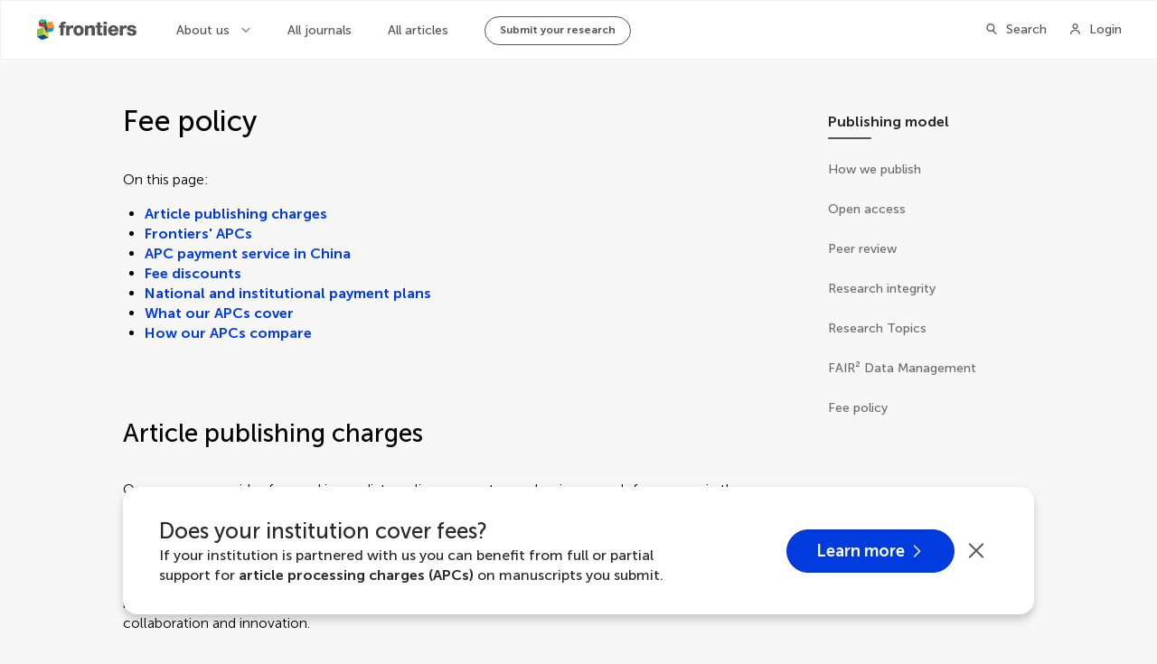

--- FILE ---
content_type: text/html; charset=utf-8
request_url: https://www.frontiersin.org/about/fee-policy
body_size: 45618
content:
<!doctype html>
<html data-n-head-ssr lang="en" data-n-head="%7B%22lang%22:%7B%22ssr%22:%22en%22%7D%7D">

<head >
  <title>Frontiers | Fee policy</title><meta data-n-head="ssr" charset="utf-8"><meta data-n-head="ssr" name="viewport" content="width=device-width, initial-scale=1"><meta data-n-head="ssr" name="format-detection" content="telephone=no"><meta data-n-head="ssr" name="msapplication-TileColor" content="003bde"><meta data-n-head="ssr" name="msapplication-config" content="/favicons/browserconfig.xml"><meta data-n-head="ssr" name="theme-color" content="003bde"><meta data-n-head="ssr" data-hid="charset" charset="utf-8"><meta data-n-head="ssr" data-hid="mobile-web-app-capable" name="mobile-web-app-capable" content="yes"><meta data-n-head="ssr" data-hid="apple-mobile-web-app-title" name="apple-mobile-web-app-title" content="Frontiers | Research Publisher"><meta data-n-head="ssr" data-hid="og:type" name="og:type" property="og:type" content="website"><meta data-n-head="ssr" data-hid="description" property="description" name="description" content="Our highly competitive publishing fees, charged to authors or institutions enable us to provide industry-leading services for our authors, editors, and readers"><meta data-n-head="ssr" data-hid="og:title" property="og:title" name="title" content="Frontiers | Fee policy"><meta data-n-head="ssr" data-hid="og:description" property="og:description" name="description" content="Our highly competitive publishing fees, charged to authors or institutions enable us to provide industry-leading services for our authors, editors, and readers"><meta data-n-head="ssr" data-hid="keywords" name="keywords" content="frontiers fee support,frontiers publication fee,frontiers apc,frontiers article processing charges"><meta data-n-head="ssr" data-hid="og:image" property="og:image" name="image" content="https://d2csxpduxe849s.cloudfront.net/media/E32629C6-9347-4F84-81FEAEF7BFA342B3/736B937B-CCA4-4440-B731C5C595C623EA/WebsiteWebP_XL-shutterstock_1895343883.webp"><meta data-n-head="ssr" data-hid="og:site_name" property="og:site_name" name="site_name" content="Frontiers"><meta data-n-head="ssr" data-hid="twitter:card" property="twitter:card" name="twitter:card" content="summary_large_image"><meta data-n-head="ssr" data-hid="robots" name="robots" content="index, follow"><link data-n-head="ssr" rel="apple-touch-icon" sizes="180x180" href="/favicons/apple-touch-icon.png"><link data-n-head="ssr" rel="icon" type="image/png" sizes="32x32" href="/favicons/favicon-32x32.png"><link data-n-head="ssr" rel="icon" type="image/png" sizes="16x16" href="/favicons/favicon-16x16.png"><link data-n-head="ssr" rel="mask-icon" href="/favicons/safari-pinned-tab.svg" color="#003bde"><link data-n-head="ssr" rel="shortcut icon" href="/favicon.ico"><link data-n-head="ssr" rel="manifest" href="/home-page-2022/_nuxt/manifest.e33bfb31.json" data-hid="manifest"><link data-n-head="ssr" rel="canonical" href="process.env.BASE_URL/about/fee-policy"><script data-n-head="ssr" data-hid="newrelic-browser-script" type="text/javascript">window.NREUM||(NREUM={});NREUM.info = {"agent":"","beacon":"bam.nr-data.net","errorBeacon":"bam.nr-data.net","licenseKey":"598a124f17","applicationID":"549916900","agentToken":null,"applicationTime":2.470237,"transactionName":"MQcDMkECCkNSW0YMWghNIgldDQFTRxd1IGFJTQ==","queueTime":0,"ttGuid":"bdc99aaa4826e21e"}; (window.NREUM||(NREUM={})).init={privacy:{cookies_enabled:true},ajax:{deny_list:["bam.nr-data.net"]},feature_flags:["soft_nav"],distributed_tracing:{enabled:true}};(window.NREUM||(NREUM={})).loader_config={agentID:"594621463",accountID:"230385",trustKey:"230385",xpid:"VgUHUl5WGwYEXVhTAQgHVg==",licenseKey:"598a124f17",applicationID:"549916900",browserID:"594621463"};;/*! For license information please see nr-loader-spa-1.308.0.min.js.LICENSE.txt */
(()=>{var e,t,r={384:(e,t,r)=>{"use strict";r.d(t,{NT:()=>a,US:()=>u,Zm:()=>o,bQ:()=>d,dV:()=>c,pV:()=>l});var n=r(6154),i=r(1863),s=r(1910);const a={beacon:"bam.nr-data.net",errorBeacon:"bam.nr-data.net"};function o(){return n.gm.NREUM||(n.gm.NREUM={}),void 0===n.gm.newrelic&&(n.gm.newrelic=n.gm.NREUM),n.gm.NREUM}function c(){let e=o();return e.o||(e.o={ST:n.gm.setTimeout,SI:n.gm.setImmediate||n.gm.setInterval,CT:n.gm.clearTimeout,XHR:n.gm.XMLHttpRequest,REQ:n.gm.Request,EV:n.gm.Event,PR:n.gm.Promise,MO:n.gm.MutationObserver,FETCH:n.gm.fetch,WS:n.gm.WebSocket},(0,s.i)(...Object.values(e.o))),e}function d(e,t){let r=o();r.initializedAgents??={},t.initializedAt={ms:(0,i.t)(),date:new Date},r.initializedAgents[e]=t}function u(e,t){o()[e]=t}function l(){return function(){let e=o();const t=e.info||{};e.info={beacon:a.beacon,errorBeacon:a.errorBeacon,...t}}(),function(){let e=o();const t=e.init||{};e.init={...t}}(),c(),function(){let e=o();const t=e.loader_config||{};e.loader_config={...t}}(),o()}},782:(e,t,r)=>{"use strict";r.d(t,{T:()=>n});const n=r(860).K7.pageViewTiming},860:(e,t,r)=>{"use strict";r.d(t,{$J:()=>u,K7:()=>c,P3:()=>d,XX:()=>i,Yy:()=>o,df:()=>s,qY:()=>n,v4:()=>a});const n="events",i="jserrors",s="browser/blobs",a="rum",o="browser/logs",c={ajax:"ajax",genericEvents:"generic_events",jserrors:i,logging:"logging",metrics:"metrics",pageAction:"page_action",pageViewEvent:"page_view_event",pageViewTiming:"page_view_timing",sessionReplay:"session_replay",sessionTrace:"session_trace",softNav:"soft_navigations",spa:"spa"},d={[c.pageViewEvent]:1,[c.pageViewTiming]:2,[c.metrics]:3,[c.jserrors]:4,[c.spa]:5,[c.ajax]:6,[c.sessionTrace]:7,[c.softNav]:8,[c.sessionReplay]:9,[c.logging]:10,[c.genericEvents]:11},u={[c.pageViewEvent]:a,[c.pageViewTiming]:n,[c.ajax]:n,[c.spa]:n,[c.softNav]:n,[c.metrics]:i,[c.jserrors]:i,[c.sessionTrace]:s,[c.sessionReplay]:s,[c.logging]:o,[c.genericEvents]:"ins"}},944:(e,t,r)=>{"use strict";r.d(t,{R:()=>i});var n=r(3241);function i(e,t){"function"==typeof console.debug&&(console.debug("New Relic Warning: https://github.com/newrelic/newrelic-browser-agent/blob/main/docs/warning-codes.md#".concat(e),t),(0,n.W)({agentIdentifier:null,drained:null,type:"data",name:"warn",feature:"warn",data:{code:e,secondary:t}}))}},993:(e,t,r)=>{"use strict";r.d(t,{A$:()=>s,ET:()=>a,TZ:()=>o,p_:()=>i});var n=r(860);const i={ERROR:"ERROR",WARN:"WARN",INFO:"INFO",DEBUG:"DEBUG",TRACE:"TRACE"},s={OFF:0,ERROR:1,WARN:2,INFO:3,DEBUG:4,TRACE:5},a="log",o=n.K7.logging},1541:(e,t,r)=>{"use strict";r.d(t,{U:()=>i,f:()=>n});const n={MFE:"MFE",BA:"BA"};function i(e,t){if(2!==t?.harvestEndpointVersion)return{};const r=t.agentRef.runtime.appMetadata.agents[0].entityGuid;return e?{"source.id":e.id,"source.name":e.name,"source.type":e.type,"parent.id":e.parent?.id||r,"parent.type":e.parent?.type||n.BA}:{"entity.guid":r,appId:t.agentRef.info.applicationID}}},1687:(e,t,r)=>{"use strict";r.d(t,{Ak:()=>d,Ze:()=>h,x3:()=>u});var n=r(3241),i=r(7836),s=r(3606),a=r(860),o=r(2646);const c={};function d(e,t){const r={staged:!1,priority:a.P3[t]||0};l(e),c[e].get(t)||c[e].set(t,r)}function u(e,t){e&&c[e]&&(c[e].get(t)&&c[e].delete(t),p(e,t,!1),c[e].size&&f(e))}function l(e){if(!e)throw new Error("agentIdentifier required");c[e]||(c[e]=new Map)}function h(e="",t="feature",r=!1){if(l(e),!e||!c[e].get(t)||r)return p(e,t);c[e].get(t).staged=!0,f(e)}function f(e){const t=Array.from(c[e]);t.every(([e,t])=>t.staged)&&(t.sort((e,t)=>e[1].priority-t[1].priority),t.forEach(([t])=>{c[e].delete(t),p(e,t)}))}function p(e,t,r=!0){const a=e?i.ee.get(e):i.ee,c=s.i.handlers;if(!a.aborted&&a.backlog&&c){if((0,n.W)({agentIdentifier:e,type:"lifecycle",name:"drain",feature:t}),r){const e=a.backlog[t],r=c[t];if(r){for(let t=0;e&&t<e.length;++t)g(e[t],r);Object.entries(r).forEach(([e,t])=>{Object.values(t||{}).forEach(t=>{t[0]?.on&&t[0]?.context()instanceof o.y&&t[0].on(e,t[1])})})}}a.isolatedBacklog||delete c[t],a.backlog[t]=null,a.emit("drain-"+t,[])}}function g(e,t){var r=e[1];Object.values(t[r]||{}).forEach(t=>{var r=e[0];if(t[0]===r){var n=t[1],i=e[3],s=e[2];n.apply(i,s)}})}},1738:(e,t,r)=>{"use strict";r.d(t,{U:()=>f,Y:()=>h});var n=r(3241),i=r(9908),s=r(1863),a=r(944),o=r(5701),c=r(3969),d=r(8362),u=r(860),l=r(4261);function h(e,t,r,s){const h=s||r;!h||h[e]&&h[e]!==d.d.prototype[e]||(h[e]=function(){(0,i.p)(c.xV,["API/"+e+"/called"],void 0,u.K7.metrics,r.ee),(0,n.W)({agentIdentifier:r.agentIdentifier,drained:!!o.B?.[r.agentIdentifier],type:"data",name:"api",feature:l.Pl+e,data:{}});try{return t.apply(this,arguments)}catch(e){(0,a.R)(23,e)}})}function f(e,t,r,n,a){const o=e.info;null===r?delete o.jsAttributes[t]:o.jsAttributes[t]=r,(a||null===r)&&(0,i.p)(l.Pl+n,[(0,s.t)(),t,r],void 0,"session",e.ee)}},1741:(e,t,r)=>{"use strict";r.d(t,{W:()=>s});var n=r(944),i=r(4261);class s{#e(e,...t){if(this[e]!==s.prototype[e])return this[e](...t);(0,n.R)(35,e)}addPageAction(e,t){return this.#e(i.hG,e,t)}register(e){return this.#e(i.eY,e)}recordCustomEvent(e,t){return this.#e(i.fF,e,t)}setPageViewName(e,t){return this.#e(i.Fw,e,t)}setCustomAttribute(e,t,r){return this.#e(i.cD,e,t,r)}noticeError(e,t){return this.#e(i.o5,e,t)}setUserId(e,t=!1){return this.#e(i.Dl,e,t)}setApplicationVersion(e){return this.#e(i.nb,e)}setErrorHandler(e){return this.#e(i.bt,e)}addRelease(e,t){return this.#e(i.k6,e,t)}log(e,t){return this.#e(i.$9,e,t)}start(){return this.#e(i.d3)}finished(e){return this.#e(i.BL,e)}recordReplay(){return this.#e(i.CH)}pauseReplay(){return this.#e(i.Tb)}addToTrace(e){return this.#e(i.U2,e)}setCurrentRouteName(e){return this.#e(i.PA,e)}interaction(e){return this.#e(i.dT,e)}wrapLogger(e,t,r){return this.#e(i.Wb,e,t,r)}measure(e,t){return this.#e(i.V1,e,t)}consent(e){return this.#e(i.Pv,e)}}},1863:(e,t,r)=>{"use strict";function n(){return Math.floor(performance.now())}r.d(t,{t:()=>n})},1910:(e,t,r)=>{"use strict";r.d(t,{i:()=>s});var n=r(944);const i=new Map;function s(...e){return e.every(e=>{if(i.has(e))return i.get(e);const t="function"==typeof e?e.toString():"",r=t.includes("[native code]"),s=t.includes("nrWrapper");return r||s||(0,n.R)(64,e?.name||t),i.set(e,r),r})}},2555:(e,t,r)=>{"use strict";r.d(t,{D:()=>o,f:()=>a});var n=r(384),i=r(8122);const s={beacon:n.NT.beacon,errorBeacon:n.NT.errorBeacon,licenseKey:void 0,applicationID:void 0,sa:void 0,queueTime:void 0,applicationTime:void 0,ttGuid:void 0,user:void 0,account:void 0,product:void 0,extra:void 0,jsAttributes:{},userAttributes:void 0,atts:void 0,transactionName:void 0,tNamePlain:void 0};function a(e){try{return!!e.licenseKey&&!!e.errorBeacon&&!!e.applicationID}catch(e){return!1}}const o=e=>(0,i.a)(e,s)},2614:(e,t,r)=>{"use strict";r.d(t,{BB:()=>a,H3:()=>n,g:()=>d,iL:()=>c,tS:()=>o,uh:()=>i,wk:()=>s});const n="NRBA",i="SESSION",s=144e5,a=18e5,o={STARTED:"session-started",PAUSE:"session-pause",RESET:"session-reset",RESUME:"session-resume",UPDATE:"session-update"},c={SAME_TAB:"same-tab",CROSS_TAB:"cross-tab"},d={OFF:0,FULL:1,ERROR:2}},2646:(e,t,r)=>{"use strict";r.d(t,{y:()=>n});class n{constructor(e){this.contextId=e}}},2843:(e,t,r)=>{"use strict";r.d(t,{G:()=>s,u:()=>i});var n=r(3878);function i(e,t=!1,r,i){(0,n.DD)("visibilitychange",function(){if(t)return void("hidden"===document.visibilityState&&e());e(document.visibilityState)},r,i)}function s(e,t,r){(0,n.sp)("pagehide",e,t,r)}},3241:(e,t,r)=>{"use strict";r.d(t,{W:()=>s});var n=r(6154);const i="newrelic";function s(e={}){try{n.gm.dispatchEvent(new CustomEvent(i,{detail:e}))}catch(e){}}},3304:(e,t,r)=>{"use strict";r.d(t,{A:()=>s});var n=r(7836);const i=()=>{const e=new WeakSet;return(t,r)=>{if("object"==typeof r&&null!==r){if(e.has(r))return;e.add(r)}return r}};function s(e){try{return JSON.stringify(e,i())??""}catch(e){try{n.ee.emit("internal-error",[e])}catch(e){}return""}}},3333:(e,t,r)=>{"use strict";r.d(t,{$v:()=>u,TZ:()=>n,Xh:()=>c,Zp:()=>i,kd:()=>d,mq:()=>o,nf:()=>a,qN:()=>s});const n=r(860).K7.genericEvents,i=["auxclick","click","copy","keydown","paste","scrollend"],s=["focus","blur"],a=4,o=1e3,c=2e3,d=["PageAction","UserAction","BrowserPerformance"],u={RESOURCES:"experimental.resources",REGISTER:"register"}},3434:(e,t,r)=>{"use strict";r.d(t,{Jt:()=>s,YM:()=>d});var n=r(7836),i=r(5607);const s="nr@original:".concat(i.W),a=50;var o=Object.prototype.hasOwnProperty,c=!1;function d(e,t){return e||(e=n.ee),r.inPlace=function(e,t,n,i,s){n||(n="");const a="-"===n.charAt(0);for(let o=0;o<t.length;o++){const c=t[o],d=e[c];l(d)||(e[c]=r(d,a?c+n:n,i,c,s))}},r.flag=s,r;function r(t,r,n,c,d){return l(t)?t:(r||(r=""),nrWrapper[s]=t,function(e,t,r){if(Object.defineProperty&&Object.keys)try{return Object.keys(e).forEach(function(r){Object.defineProperty(t,r,{get:function(){return e[r]},set:function(t){return e[r]=t,t}})}),t}catch(e){u([e],r)}for(var n in e)o.call(e,n)&&(t[n]=e[n])}(t,nrWrapper,e),nrWrapper);function nrWrapper(){var s,o,l,h;let f;try{o=this,s=[...arguments],l="function"==typeof n?n(s,o):n||{}}catch(t){u([t,"",[s,o,c],l],e)}i(r+"start",[s,o,c],l,d);const p=performance.now();let g;try{return h=t.apply(o,s),g=performance.now(),h}catch(e){throw g=performance.now(),i(r+"err",[s,o,e],l,d),f=e,f}finally{const e=g-p,t={start:p,end:g,duration:e,isLongTask:e>=a,methodName:c,thrownError:f};t.isLongTask&&i("long-task",[t,o],l,d),i(r+"end",[s,o,h],l,d)}}}function i(r,n,i,s){if(!c||t){var a=c;c=!0;try{e.emit(r,n,i,t,s)}catch(t){u([t,r,n,i],e)}c=a}}}function u(e,t){t||(t=n.ee);try{t.emit("internal-error",e)}catch(e){}}function l(e){return!(e&&"function"==typeof e&&e.apply&&!e[s])}},3606:(e,t,r)=>{"use strict";r.d(t,{i:()=>s});var n=r(9908);s.on=a;var i=s.handlers={};function s(e,t,r,s){a(s||n.d,i,e,t,r)}function a(e,t,r,i,s){s||(s="feature"),e||(e=n.d);var a=t[s]=t[s]||{};(a[r]=a[r]||[]).push([e,i])}},3738:(e,t,r)=>{"use strict";r.d(t,{He:()=>i,Kp:()=>o,Lc:()=>d,Rz:()=>u,TZ:()=>n,bD:()=>s,d3:()=>a,jx:()=>l,sl:()=>h,uP:()=>c});const n=r(860).K7.sessionTrace,i="bstResource",s="resource",a="-start",o="-end",c="fn"+a,d="fn"+o,u="pushState",l=1e3,h=3e4},3785:(e,t,r)=>{"use strict";r.d(t,{R:()=>c,b:()=>d});var n=r(9908),i=r(1863),s=r(860),a=r(3969),o=r(993);function c(e,t,r={},c=o.p_.INFO,d=!0,u,l=(0,i.t)()){(0,n.p)(a.xV,["API/logging/".concat(c.toLowerCase(),"/called")],void 0,s.K7.metrics,e),(0,n.p)(o.ET,[l,t,r,c,d,u],void 0,s.K7.logging,e)}function d(e){return"string"==typeof e&&Object.values(o.p_).some(t=>t===e.toUpperCase().trim())}},3878:(e,t,r)=>{"use strict";function n(e,t){return{capture:e,passive:!1,signal:t}}function i(e,t,r=!1,i){window.addEventListener(e,t,n(r,i))}function s(e,t,r=!1,i){document.addEventListener(e,t,n(r,i))}r.d(t,{DD:()=>s,jT:()=>n,sp:()=>i})},3962:(e,t,r)=>{"use strict";r.d(t,{AM:()=>a,O2:()=>l,OV:()=>s,Qu:()=>h,TZ:()=>c,ih:()=>f,pP:()=>o,t1:()=>u,tC:()=>i,wD:()=>d});var n=r(860);const i=["click","keydown","submit"],s="popstate",a="api",o="initialPageLoad",c=n.K7.softNav,d=5e3,u=500,l={INITIAL_PAGE_LOAD:"",ROUTE_CHANGE:1,UNSPECIFIED:2},h={INTERACTION:1,AJAX:2,CUSTOM_END:3,CUSTOM_TRACER:4},f={IP:"in progress",PF:"pending finish",FIN:"finished",CAN:"cancelled"}},3969:(e,t,r)=>{"use strict";r.d(t,{TZ:()=>n,XG:()=>o,rs:()=>i,xV:()=>a,z_:()=>s});const n=r(860).K7.metrics,i="sm",s="cm",a="storeSupportabilityMetrics",o="storeEventMetrics"},4234:(e,t,r)=>{"use strict";r.d(t,{W:()=>s});var n=r(7836),i=r(1687);class s{constructor(e,t){this.agentIdentifier=e,this.ee=n.ee.get(e),this.featureName=t,this.blocked=!1}deregisterDrain(){(0,i.x3)(this.agentIdentifier,this.featureName)}}},4261:(e,t,r)=>{"use strict";r.d(t,{$9:()=>u,BL:()=>c,CH:()=>p,Dl:()=>R,Fw:()=>w,PA:()=>v,Pl:()=>n,Pv:()=>A,Tb:()=>h,U2:()=>a,V1:()=>E,Wb:()=>T,bt:()=>y,cD:()=>b,d3:()=>x,dT:()=>d,eY:()=>g,fF:()=>f,hG:()=>s,hw:()=>i,k6:()=>o,nb:()=>m,o5:()=>l});const n="api-",i=n+"ixn-",s="addPageAction",a="addToTrace",o="addRelease",c="finished",d="interaction",u="log",l="noticeError",h="pauseReplay",f="recordCustomEvent",p="recordReplay",g="register",m="setApplicationVersion",v="setCurrentRouteName",b="setCustomAttribute",y="setErrorHandler",w="setPageViewName",R="setUserId",x="start",T="wrapLogger",E="measure",A="consent"},5205:(e,t,r)=>{"use strict";r.d(t,{j:()=>S});var n=r(384),i=r(1741);var s=r(2555),a=r(3333);const o=e=>{if(!e||"string"!=typeof e)return!1;try{document.createDocumentFragment().querySelector(e)}catch{return!1}return!0};var c=r(2614),d=r(944),u=r(8122);const l="[data-nr-mask]",h=e=>(0,u.a)(e,(()=>{const e={feature_flags:[],experimental:{allow_registered_children:!1,resources:!1},mask_selector:"*",block_selector:"[data-nr-block]",mask_input_options:{color:!1,date:!1,"datetime-local":!1,email:!1,month:!1,number:!1,range:!1,search:!1,tel:!1,text:!1,time:!1,url:!1,week:!1,textarea:!1,select:!1,password:!0}};return{ajax:{deny_list:void 0,block_internal:!0,enabled:!0,autoStart:!0},api:{get allow_registered_children(){return e.feature_flags.includes(a.$v.REGISTER)||e.experimental.allow_registered_children},set allow_registered_children(t){e.experimental.allow_registered_children=t},duplicate_registered_data:!1},browser_consent_mode:{enabled:!1},distributed_tracing:{enabled:void 0,exclude_newrelic_header:void 0,cors_use_newrelic_header:void 0,cors_use_tracecontext_headers:void 0,allowed_origins:void 0},get feature_flags(){return e.feature_flags},set feature_flags(t){e.feature_flags=t},generic_events:{enabled:!0,autoStart:!0},harvest:{interval:30},jserrors:{enabled:!0,autoStart:!0},logging:{enabled:!0,autoStart:!0},metrics:{enabled:!0,autoStart:!0},obfuscate:void 0,page_action:{enabled:!0},page_view_event:{enabled:!0,autoStart:!0},page_view_timing:{enabled:!0,autoStart:!0},performance:{capture_marks:!1,capture_measures:!1,capture_detail:!0,resources:{get enabled(){return e.feature_flags.includes(a.$v.RESOURCES)||e.experimental.resources},set enabled(t){e.experimental.resources=t},asset_types:[],first_party_domains:[],ignore_newrelic:!0}},privacy:{cookies_enabled:!0},proxy:{assets:void 0,beacon:void 0},session:{expiresMs:c.wk,inactiveMs:c.BB},session_replay:{autoStart:!0,enabled:!1,preload:!1,sampling_rate:10,error_sampling_rate:100,collect_fonts:!1,inline_images:!1,fix_stylesheets:!0,mask_all_inputs:!0,get mask_text_selector(){return e.mask_selector},set mask_text_selector(t){o(t)?e.mask_selector="".concat(t,",").concat(l):""===t||null===t?e.mask_selector=l:(0,d.R)(5,t)},get block_class(){return"nr-block"},get ignore_class(){return"nr-ignore"},get mask_text_class(){return"nr-mask"},get block_selector(){return e.block_selector},set block_selector(t){o(t)?e.block_selector+=",".concat(t):""!==t&&(0,d.R)(6,t)},get mask_input_options(){return e.mask_input_options},set mask_input_options(t){t&&"object"==typeof t?e.mask_input_options={...t,password:!0}:(0,d.R)(7,t)}},session_trace:{enabled:!0,autoStart:!0},soft_navigations:{enabled:!0,autoStart:!0},spa:{enabled:!0,autoStart:!0},ssl:void 0,user_actions:{enabled:!0,elementAttributes:["id","className","tagName","type"]}}})());var f=r(6154),p=r(9324);let g=0;const m={buildEnv:p.F3,distMethod:p.Xs,version:p.xv,originTime:f.WN},v={consented:!1},b={appMetadata:{},get consented(){return this.session?.state?.consent||v.consented},set consented(e){v.consented=e},customTransaction:void 0,denyList:void 0,disabled:!1,harvester:void 0,isolatedBacklog:!1,isRecording:!1,loaderType:void 0,maxBytes:3e4,obfuscator:void 0,onerror:void 0,ptid:void 0,releaseIds:{},session:void 0,timeKeeper:void 0,registeredEntities:[],jsAttributesMetadata:{bytes:0},get harvestCount(){return++g}},y=e=>{const t=(0,u.a)(e,b),r=Object.keys(m).reduce((e,t)=>(e[t]={value:m[t],writable:!1,configurable:!0,enumerable:!0},e),{});return Object.defineProperties(t,r)};var w=r(5701);const R=e=>{const t=e.startsWith("http");e+="/",r.p=t?e:"https://"+e};var x=r(7836),T=r(3241);const E={accountID:void 0,trustKey:void 0,agentID:void 0,licenseKey:void 0,applicationID:void 0,xpid:void 0},A=e=>(0,u.a)(e,E),_=new Set;function S(e,t={},r,a){let{init:o,info:c,loader_config:d,runtime:u={},exposed:l=!0}=t;if(!c){const e=(0,n.pV)();o=e.init,c=e.info,d=e.loader_config}e.init=h(o||{}),e.loader_config=A(d||{}),c.jsAttributes??={},f.bv&&(c.jsAttributes.isWorker=!0),e.info=(0,s.D)(c);const p=e.init,g=[c.beacon,c.errorBeacon];_.has(e.agentIdentifier)||(p.proxy.assets&&(R(p.proxy.assets),g.push(p.proxy.assets)),p.proxy.beacon&&g.push(p.proxy.beacon),e.beacons=[...g],function(e){const t=(0,n.pV)();Object.getOwnPropertyNames(i.W.prototype).forEach(r=>{const n=i.W.prototype[r];if("function"!=typeof n||"constructor"===n)return;let s=t[r];e[r]&&!1!==e.exposed&&"micro-agent"!==e.runtime?.loaderType&&(t[r]=(...t)=>{const n=e[r](...t);return s?s(...t):n})})}(e),(0,n.US)("activatedFeatures",w.B)),u.denyList=[...p.ajax.deny_list||[],...p.ajax.block_internal?g:[]],u.ptid=e.agentIdentifier,u.loaderType=r,e.runtime=y(u),_.has(e.agentIdentifier)||(e.ee=x.ee.get(e.agentIdentifier),e.exposed=l,(0,T.W)({agentIdentifier:e.agentIdentifier,drained:!!w.B?.[e.agentIdentifier],type:"lifecycle",name:"initialize",feature:void 0,data:e.config})),_.add(e.agentIdentifier)}},5270:(e,t,r)=>{"use strict";r.d(t,{Aw:()=>a,SR:()=>s,rF:()=>o});var n=r(384),i=r(7767);function s(e){return!!(0,n.dV)().o.MO&&(0,i.V)(e)&&!0===e?.session_trace.enabled}function a(e){return!0===e?.session_replay.preload&&s(e)}function o(e,t){try{if("string"==typeof t?.type){if("password"===t.type.toLowerCase())return"*".repeat(e?.length||0);if(void 0!==t?.dataset?.nrUnmask||t?.classList?.contains("nr-unmask"))return e}}catch(e){}return"string"==typeof e?e.replace(/[\S]/g,"*"):"*".repeat(e?.length||0)}},5289:(e,t,r)=>{"use strict";r.d(t,{GG:()=>a,Qr:()=>c,sB:()=>o});var n=r(3878),i=r(6389);function s(){return"undefined"==typeof document||"complete"===document.readyState}function a(e,t){if(s())return e();const r=(0,i.J)(e),a=setInterval(()=>{s()&&(clearInterval(a),r())},500);(0,n.sp)("load",r,t)}function o(e){if(s())return e();(0,n.DD)("DOMContentLoaded",e)}function c(e){if(s())return e();(0,n.sp)("popstate",e)}},5607:(e,t,r)=>{"use strict";r.d(t,{W:()=>n});const n=(0,r(9566).bz)()},5701:(e,t,r)=>{"use strict";r.d(t,{B:()=>s,t:()=>a});var n=r(3241);const i=new Set,s={};function a(e,t){const r=t.agentIdentifier;s[r]??={},e&&"object"==typeof e&&(i.has(r)||(t.ee.emit("rumresp",[e]),s[r]=e,i.add(r),(0,n.W)({agentIdentifier:r,loaded:!0,drained:!0,type:"lifecycle",name:"load",feature:void 0,data:e})))}},6154:(e,t,r)=>{"use strict";r.d(t,{OF:()=>d,RI:()=>i,WN:()=>h,bv:()=>s,eN:()=>f,gm:()=>a,lR:()=>l,m:()=>c,mw:()=>o,sb:()=>u});var n=r(1863);const i="undefined"!=typeof window&&!!window.document,s="undefined"!=typeof WorkerGlobalScope&&("undefined"!=typeof self&&self instanceof WorkerGlobalScope&&self.navigator instanceof WorkerNavigator||"undefined"!=typeof globalThis&&globalThis instanceof WorkerGlobalScope&&globalThis.navigator instanceof WorkerNavigator),a=i?window:"undefined"!=typeof WorkerGlobalScope&&("undefined"!=typeof self&&self instanceof WorkerGlobalScope&&self||"undefined"!=typeof globalThis&&globalThis instanceof WorkerGlobalScope&&globalThis),o=Boolean("hidden"===a?.document?.visibilityState),c=""+a?.location,d=/iPad|iPhone|iPod/.test(a.navigator?.userAgent),u=d&&"undefined"==typeof SharedWorker,l=(()=>{const e=a.navigator?.userAgent?.match(/Firefox[/\s](\d+\.\d+)/);return Array.isArray(e)&&e.length>=2?+e[1]:0})(),h=Date.now()-(0,n.t)(),f=()=>"undefined"!=typeof PerformanceNavigationTiming&&a?.performance?.getEntriesByType("navigation")?.[0]?.responseStart},6344:(e,t,r)=>{"use strict";r.d(t,{BB:()=>u,Qb:()=>l,TZ:()=>i,Ug:()=>a,Vh:()=>s,_s:()=>o,bc:()=>d,yP:()=>c});var n=r(2614);const i=r(860).K7.sessionReplay,s="errorDuringReplay",a=.12,o={DomContentLoaded:0,Load:1,FullSnapshot:2,IncrementalSnapshot:3,Meta:4,Custom:5},c={[n.g.ERROR]:15e3,[n.g.FULL]:3e5,[n.g.OFF]:0},d={RESET:{message:"Session was reset",sm:"Reset"},IMPORT:{message:"Recorder failed to import",sm:"Import"},TOO_MANY:{message:"429: Too Many Requests",sm:"Too-Many"},TOO_BIG:{message:"Payload was too large",sm:"Too-Big"},CROSS_TAB:{message:"Session Entity was set to OFF on another tab",sm:"Cross-Tab"},ENTITLEMENTS:{message:"Session Replay is not allowed and will not be started",sm:"Entitlement"}},u=5e3,l={API:"api",RESUME:"resume",SWITCH_TO_FULL:"switchToFull",INITIALIZE:"initialize",PRELOAD:"preload"}},6389:(e,t,r)=>{"use strict";function n(e,t=500,r={}){const n=r?.leading||!1;let i;return(...r)=>{n&&void 0===i&&(e.apply(this,r),i=setTimeout(()=>{i=clearTimeout(i)},t)),n||(clearTimeout(i),i=setTimeout(()=>{e.apply(this,r)},t))}}function i(e){let t=!1;return(...r)=>{t||(t=!0,e.apply(this,r))}}r.d(t,{J:()=>i,s:()=>n})},6630:(e,t,r)=>{"use strict";r.d(t,{T:()=>n});const n=r(860).K7.pageViewEvent},6774:(e,t,r)=>{"use strict";r.d(t,{T:()=>n});const n=r(860).K7.jserrors},7295:(e,t,r)=>{"use strict";r.d(t,{Xv:()=>a,gX:()=>i,iW:()=>s});var n=[];function i(e){if(!e||s(e))return!1;if(0===n.length)return!0;if("*"===n[0].hostname)return!1;for(var t=0;t<n.length;t++){var r=n[t];if(r.hostname.test(e.hostname)&&r.pathname.test(e.pathname))return!1}return!0}function s(e){return void 0===e.hostname}function a(e){if(n=[],e&&e.length)for(var t=0;t<e.length;t++){let r=e[t];if(!r)continue;if("*"===r)return void(n=[{hostname:"*"}]);0===r.indexOf("http://")?r=r.substring(7):0===r.indexOf("https://")&&(r=r.substring(8));const i=r.indexOf("/");let s,a;i>0?(s=r.substring(0,i),a=r.substring(i)):(s=r,a="*");let[c]=s.split(":");n.push({hostname:o(c),pathname:o(a,!0)})}}function o(e,t=!1){const r=e.replace(/[.+?^${}()|[\]\\]/g,e=>"\\"+e).replace(/\*/g,".*?");return new RegExp((t?"^":"")+r+"$")}},7485:(e,t,r)=>{"use strict";r.d(t,{D:()=>i});var n=r(6154);function i(e){if(0===(e||"").indexOf("data:"))return{protocol:"data"};try{const t=new URL(e,location.href),r={port:t.port,hostname:t.hostname,pathname:t.pathname,search:t.search,protocol:t.protocol.slice(0,t.protocol.indexOf(":")),sameOrigin:t.protocol===n.gm?.location?.protocol&&t.host===n.gm?.location?.host};return r.port&&""!==r.port||("http:"===t.protocol&&(r.port="80"),"https:"===t.protocol&&(r.port="443")),r.pathname&&""!==r.pathname?r.pathname.startsWith("/")||(r.pathname="/".concat(r.pathname)):r.pathname="/",r}catch(e){return{}}}},7699:(e,t,r)=>{"use strict";r.d(t,{It:()=>s,KC:()=>o,No:()=>i,qh:()=>a});var n=r(860);const i=16e3,s=1e6,a="SESSION_ERROR",o={[n.K7.logging]:!0,[n.K7.genericEvents]:!1,[n.K7.jserrors]:!1,[n.K7.ajax]:!1}},7767:(e,t,r)=>{"use strict";r.d(t,{V:()=>i});var n=r(6154);const i=e=>n.RI&&!0===e?.privacy.cookies_enabled},7836:(e,t,r)=>{"use strict";r.d(t,{P:()=>o,ee:()=>c});var n=r(384),i=r(8990),s=r(2646),a=r(5607);const o="nr@context:".concat(a.W),c=function e(t,r){var n={},a={},u={},l=!1;try{l=16===r.length&&d.initializedAgents?.[r]?.runtime.isolatedBacklog}catch(e){}var h={on:p,addEventListener:p,removeEventListener:function(e,t){var r=n[e];if(!r)return;for(var i=0;i<r.length;i++)r[i]===t&&r.splice(i,1)},emit:function(e,r,n,i,s){!1!==s&&(s=!0);if(c.aborted&&!i)return;t&&s&&t.emit(e,r,n);var o=f(n);g(e).forEach(e=>{e.apply(o,r)});var d=v()[a[e]];d&&d.push([h,e,r,o]);return o},get:m,listeners:g,context:f,buffer:function(e,t){const r=v();if(t=t||"feature",h.aborted)return;Object.entries(e||{}).forEach(([e,n])=>{a[n]=t,t in r||(r[t]=[])})},abort:function(){h._aborted=!0,Object.keys(h.backlog).forEach(e=>{delete h.backlog[e]})},isBuffering:function(e){return!!v()[a[e]]},debugId:r,backlog:l?{}:t&&"object"==typeof t.backlog?t.backlog:{},isolatedBacklog:l};return Object.defineProperty(h,"aborted",{get:()=>{let e=h._aborted||!1;return e||(t&&(e=t.aborted),e)}}),h;function f(e){return e&&e instanceof s.y?e:e?(0,i.I)(e,o,()=>new s.y(o)):new s.y(o)}function p(e,t){n[e]=g(e).concat(t)}function g(e){return n[e]||[]}function m(t){return u[t]=u[t]||e(h,t)}function v(){return h.backlog}}(void 0,"globalEE"),d=(0,n.Zm)();d.ee||(d.ee=c)},8122:(e,t,r)=>{"use strict";r.d(t,{a:()=>i});var n=r(944);function i(e,t){try{if(!e||"object"!=typeof e)return(0,n.R)(3);if(!t||"object"!=typeof t)return(0,n.R)(4);const r=Object.create(Object.getPrototypeOf(t),Object.getOwnPropertyDescriptors(t)),s=0===Object.keys(r).length?e:r;for(let a in s)if(void 0!==e[a])try{if(null===e[a]){r[a]=null;continue}Array.isArray(e[a])&&Array.isArray(t[a])?r[a]=Array.from(new Set([...e[a],...t[a]])):"object"==typeof e[a]&&"object"==typeof t[a]?r[a]=i(e[a],t[a]):r[a]=e[a]}catch(e){r[a]||(0,n.R)(1,e)}return r}catch(e){(0,n.R)(2,e)}}},8139:(e,t,r)=>{"use strict";r.d(t,{u:()=>h});var n=r(7836),i=r(3434),s=r(8990),a=r(6154);const o={},c=a.gm.XMLHttpRequest,d="addEventListener",u="removeEventListener",l="nr@wrapped:".concat(n.P);function h(e){var t=function(e){return(e||n.ee).get("events")}(e);if(o[t.debugId]++)return t;o[t.debugId]=1;var r=(0,i.YM)(t,!0);function h(e){r.inPlace(e,[d,u],"-",p)}function p(e,t){return e[1]}return"getPrototypeOf"in Object&&(a.RI&&f(document,h),c&&f(c.prototype,h),f(a.gm,h)),t.on(d+"-start",function(e,t){var n=e[1];if(null!==n&&("function"==typeof n||"object"==typeof n)&&"newrelic"!==e[0]){var i=(0,s.I)(n,l,function(){var e={object:function(){if("function"!=typeof n.handleEvent)return;return n.handleEvent.apply(n,arguments)},function:n}[typeof n];return e?r(e,"fn-",null,e.name||"anonymous"):n});this.wrapped=e[1]=i}}),t.on(u+"-start",function(e){e[1]=this.wrapped||e[1]}),t}function f(e,t,...r){let n=e;for(;"object"==typeof n&&!Object.prototype.hasOwnProperty.call(n,d);)n=Object.getPrototypeOf(n);n&&t(n,...r)}},8362:(e,t,r)=>{"use strict";r.d(t,{d:()=>s});var n=r(9566),i=r(1741);class s extends i.W{agentIdentifier=(0,n.LA)(16)}},8374:(e,t,r)=>{r.nc=(()=>{try{return document?.currentScript?.nonce}catch(e){}return""})()},8990:(e,t,r)=>{"use strict";r.d(t,{I:()=>i});var n=Object.prototype.hasOwnProperty;function i(e,t,r){if(n.call(e,t))return e[t];var i=r();if(Object.defineProperty&&Object.keys)try{return Object.defineProperty(e,t,{value:i,writable:!0,enumerable:!1}),i}catch(e){}return e[t]=i,i}},9119:(e,t,r)=>{"use strict";r.d(t,{L:()=>s});var n=/([^?#]*)[^#]*(#[^?]*|$).*/,i=/([^?#]*)().*/;function s(e,t){return e?e.replace(t?n:i,"$1$2"):e}},9300:(e,t,r)=>{"use strict";r.d(t,{T:()=>n});const n=r(860).K7.ajax},9324:(e,t,r)=>{"use strict";r.d(t,{AJ:()=>a,F3:()=>i,Xs:()=>s,Yq:()=>o,xv:()=>n});const n="1.308.0",i="PROD",s="CDN",a="@newrelic/rrweb",o="1.0.1"},9566:(e,t,r)=>{"use strict";r.d(t,{LA:()=>o,ZF:()=>c,bz:()=>a,el:()=>d});var n=r(6154);const i="xxxxxxxx-xxxx-4xxx-yxxx-xxxxxxxxxxxx";function s(e,t){return e?15&e[t]:16*Math.random()|0}function a(){const e=n.gm?.crypto||n.gm?.msCrypto;let t,r=0;return e&&e.getRandomValues&&(t=e.getRandomValues(new Uint8Array(30))),i.split("").map(e=>"x"===e?s(t,r++).toString(16):"y"===e?(3&s()|8).toString(16):e).join("")}function o(e){const t=n.gm?.crypto||n.gm?.msCrypto;let r,i=0;t&&t.getRandomValues&&(r=t.getRandomValues(new Uint8Array(e)));const a=[];for(var o=0;o<e;o++)a.push(s(r,i++).toString(16));return a.join("")}function c(){return o(16)}function d(){return o(32)}},9908:(e,t,r)=>{"use strict";r.d(t,{d:()=>n,p:()=>i});var n=r(7836).ee.get("handle");function i(e,t,r,i,s){s?(s.buffer([e],i),s.emit(e,t,r)):(n.buffer([e],i),n.emit(e,t,r))}}},n={};function i(e){var t=n[e];if(void 0!==t)return t.exports;var s=n[e]={exports:{}};return r[e](s,s.exports,i),s.exports}i.m=r,i.d=(e,t)=>{for(var r in t)i.o(t,r)&&!i.o(e,r)&&Object.defineProperty(e,r,{enumerable:!0,get:t[r]})},i.f={},i.e=e=>Promise.all(Object.keys(i.f).reduce((t,r)=>(i.f[r](e,t),t),[])),i.u=e=>({212:"nr-spa-compressor",249:"nr-spa-recorder",478:"nr-spa"}[e]+"-1.308.0.min.js"),i.o=(e,t)=>Object.prototype.hasOwnProperty.call(e,t),e={},t="NRBA-1.308.0.PROD:",i.l=(r,n,s,a)=>{if(e[r])e[r].push(n);else{var o,c;if(void 0!==s)for(var d=document.getElementsByTagName("script"),u=0;u<d.length;u++){var l=d[u];if(l.getAttribute("src")==r||l.getAttribute("data-webpack")==t+s){o=l;break}}if(!o){c=!0;var h={478:"sha512-RSfSVnmHk59T/uIPbdSE0LPeqcEdF4/+XhfJdBuccH5rYMOEZDhFdtnh6X6nJk7hGpzHd9Ujhsy7lZEz/ORYCQ==",249:"sha512-ehJXhmntm85NSqW4MkhfQqmeKFulra3klDyY0OPDUE+sQ3GokHlPh1pmAzuNy//3j4ac6lzIbmXLvGQBMYmrkg==",212:"sha512-B9h4CR46ndKRgMBcK+j67uSR2RCnJfGefU+A7FrgR/k42ovXy5x/MAVFiSvFxuVeEk/pNLgvYGMp1cBSK/G6Fg=="};(o=document.createElement("script")).charset="utf-8",i.nc&&o.setAttribute("nonce",i.nc),o.setAttribute("data-webpack",t+s),o.src=r,0!==o.src.indexOf(window.location.origin+"/")&&(o.crossOrigin="anonymous"),h[a]&&(o.integrity=h[a])}e[r]=[n];var f=(t,n)=>{o.onerror=o.onload=null,clearTimeout(p);var i=e[r];if(delete e[r],o.parentNode&&o.parentNode.removeChild(o),i&&i.forEach(e=>e(n)),t)return t(n)},p=setTimeout(f.bind(null,void 0,{type:"timeout",target:o}),12e4);o.onerror=f.bind(null,o.onerror),o.onload=f.bind(null,o.onload),c&&document.head.appendChild(o)}},i.r=e=>{"undefined"!=typeof Symbol&&Symbol.toStringTag&&Object.defineProperty(e,Symbol.toStringTag,{value:"Module"}),Object.defineProperty(e,"__esModule",{value:!0})},i.p="https://js-agent.newrelic.com/",(()=>{var e={38:0,788:0};i.f.j=(t,r)=>{var n=i.o(e,t)?e[t]:void 0;if(0!==n)if(n)r.push(n[2]);else{var s=new Promise((r,i)=>n=e[t]=[r,i]);r.push(n[2]=s);var a=i.p+i.u(t),o=new Error;i.l(a,r=>{if(i.o(e,t)&&(0!==(n=e[t])&&(e[t]=void 0),n)){var s=r&&("load"===r.type?"missing":r.type),a=r&&r.target&&r.target.src;o.message="Loading chunk "+t+" failed: ("+s+": "+a+")",o.name="ChunkLoadError",o.type=s,o.request=a,n[1](o)}},"chunk-"+t,t)}};var t=(t,r)=>{var n,s,[a,o,c]=r,d=0;if(a.some(t=>0!==e[t])){for(n in o)i.o(o,n)&&(i.m[n]=o[n]);if(c)c(i)}for(t&&t(r);d<a.length;d++)s=a[d],i.o(e,s)&&e[s]&&e[s][0](),e[s]=0},r=self["webpackChunk:NRBA-1.308.0.PROD"]=self["webpackChunk:NRBA-1.308.0.PROD"]||[];r.forEach(t.bind(null,0)),r.push=t.bind(null,r.push.bind(r))})(),(()=>{"use strict";i(8374);var e=i(8362),t=i(860);const r=Object.values(t.K7);var n=i(5205);var s=i(9908),a=i(1863),o=i(4261),c=i(1738);var d=i(1687),u=i(4234),l=i(5289),h=i(6154),f=i(944),p=i(5270),g=i(7767),m=i(6389),v=i(7699);class b extends u.W{constructor(e,t){super(e.agentIdentifier,t),this.agentRef=e,this.abortHandler=void 0,this.featAggregate=void 0,this.loadedSuccessfully=void 0,this.onAggregateImported=new Promise(e=>{this.loadedSuccessfully=e}),this.deferred=Promise.resolve(),!1===e.init[this.featureName].autoStart?this.deferred=new Promise((t,r)=>{this.ee.on("manual-start-all",(0,m.J)(()=>{(0,d.Ak)(e.agentIdentifier,this.featureName),t()}))}):(0,d.Ak)(e.agentIdentifier,t)}importAggregator(e,t,r={}){if(this.featAggregate)return;const n=async()=>{let n;await this.deferred;try{if((0,g.V)(e.init)){const{setupAgentSession:t}=await i.e(478).then(i.bind(i,8766));n=t(e)}}catch(e){(0,f.R)(20,e),this.ee.emit("internal-error",[e]),(0,s.p)(v.qh,[e],void 0,this.featureName,this.ee)}try{if(!this.#t(this.featureName,n,e.init))return(0,d.Ze)(this.agentIdentifier,this.featureName),void this.loadedSuccessfully(!1);const{Aggregate:i}=await t();this.featAggregate=new i(e,r),e.runtime.harvester.initializedAggregates.push(this.featAggregate),this.loadedSuccessfully(!0)}catch(e){(0,f.R)(34,e),this.abortHandler?.(),(0,d.Ze)(this.agentIdentifier,this.featureName,!0),this.loadedSuccessfully(!1),this.ee&&this.ee.abort()}};h.RI?(0,l.GG)(()=>n(),!0):n()}#t(e,r,n){if(this.blocked)return!1;switch(e){case t.K7.sessionReplay:return(0,p.SR)(n)&&!!r;case t.K7.sessionTrace:return!!r;default:return!0}}}var y=i(6630),w=i(2614),R=i(3241);class x extends b{static featureName=y.T;constructor(e){var t;super(e,y.T),this.setupInspectionEvents(e.agentIdentifier),t=e,(0,c.Y)(o.Fw,function(e,r){"string"==typeof e&&("/"!==e.charAt(0)&&(e="/"+e),t.runtime.customTransaction=(r||"http://custom.transaction")+e,(0,s.p)(o.Pl+o.Fw,[(0,a.t)()],void 0,void 0,t.ee))},t),this.importAggregator(e,()=>i.e(478).then(i.bind(i,2467)))}setupInspectionEvents(e){const t=(t,r)=>{t&&(0,R.W)({agentIdentifier:e,timeStamp:t.timeStamp,loaded:"complete"===t.target.readyState,type:"window",name:r,data:t.target.location+""})};(0,l.sB)(e=>{t(e,"DOMContentLoaded")}),(0,l.GG)(e=>{t(e,"load")}),(0,l.Qr)(e=>{t(e,"navigate")}),this.ee.on(w.tS.UPDATE,(t,r)=>{(0,R.W)({agentIdentifier:e,type:"lifecycle",name:"session",data:r})})}}var T=i(384);class E extends e.d{constructor(e){var t;(super(),h.gm)?(this.features={},(0,T.bQ)(this.agentIdentifier,this),this.desiredFeatures=new Set(e.features||[]),this.desiredFeatures.add(x),(0,n.j)(this,e,e.loaderType||"agent"),t=this,(0,c.Y)(o.cD,function(e,r,n=!1){if("string"==typeof e){if(["string","number","boolean"].includes(typeof r)||null===r)return(0,c.U)(t,e,r,o.cD,n);(0,f.R)(40,typeof r)}else(0,f.R)(39,typeof e)},t),function(e){(0,c.Y)(o.Dl,function(t,r=!1){if("string"!=typeof t&&null!==t)return void(0,f.R)(41,typeof t);const n=e.info.jsAttributes["enduser.id"];r&&null!=n&&n!==t?(0,s.p)(o.Pl+"setUserIdAndResetSession",[t],void 0,"session",e.ee):(0,c.U)(e,"enduser.id",t,o.Dl,!0)},e)}(this),function(e){(0,c.Y)(o.nb,function(t){if("string"==typeof t||null===t)return(0,c.U)(e,"application.version",t,o.nb,!1);(0,f.R)(42,typeof t)},e)}(this),function(e){(0,c.Y)(o.d3,function(){e.ee.emit("manual-start-all")},e)}(this),function(e){(0,c.Y)(o.Pv,function(t=!0){if("boolean"==typeof t){if((0,s.p)(o.Pl+o.Pv,[t],void 0,"session",e.ee),e.runtime.consented=t,t){const t=e.features.page_view_event;t.onAggregateImported.then(e=>{const r=t.featAggregate;e&&!r.sentRum&&r.sendRum()})}}else(0,f.R)(65,typeof t)},e)}(this),this.run()):(0,f.R)(21)}get config(){return{info:this.info,init:this.init,loader_config:this.loader_config,runtime:this.runtime}}get api(){return this}run(){try{const e=function(e){const t={};return r.forEach(r=>{t[r]=!!e[r]?.enabled}),t}(this.init),n=[...this.desiredFeatures];n.sort((e,r)=>t.P3[e.featureName]-t.P3[r.featureName]),n.forEach(r=>{if(!e[r.featureName]&&r.featureName!==t.K7.pageViewEvent)return;if(r.featureName===t.K7.spa)return void(0,f.R)(67);const n=function(e){switch(e){case t.K7.ajax:return[t.K7.jserrors];case t.K7.sessionTrace:return[t.K7.ajax,t.K7.pageViewEvent];case t.K7.sessionReplay:return[t.K7.sessionTrace];case t.K7.pageViewTiming:return[t.K7.pageViewEvent];default:return[]}}(r.featureName).filter(e=>!(e in this.features));n.length>0&&(0,f.R)(36,{targetFeature:r.featureName,missingDependencies:n}),this.features[r.featureName]=new r(this)})}catch(e){(0,f.R)(22,e);for(const e in this.features)this.features[e].abortHandler?.();const t=(0,T.Zm)();delete t.initializedAgents[this.agentIdentifier]?.features,delete this.sharedAggregator;return t.ee.get(this.agentIdentifier).abort(),!1}}}var A=i(2843),_=i(782);class S extends b{static featureName=_.T;constructor(e){super(e,_.T),h.RI&&((0,A.u)(()=>(0,s.p)("docHidden",[(0,a.t)()],void 0,_.T,this.ee),!0),(0,A.G)(()=>(0,s.p)("winPagehide",[(0,a.t)()],void 0,_.T,this.ee)),this.importAggregator(e,()=>i.e(478).then(i.bind(i,9917))))}}var O=i(3969);class I extends b{static featureName=O.TZ;constructor(e){super(e,O.TZ),h.RI&&document.addEventListener("securitypolicyviolation",e=>{(0,s.p)(O.xV,["Generic/CSPViolation/Detected"],void 0,this.featureName,this.ee)}),this.importAggregator(e,()=>i.e(478).then(i.bind(i,6555)))}}var N=i(6774),P=i(3878),k=i(3304);class D{constructor(e,t,r,n,i){this.name="UncaughtError",this.message="string"==typeof e?e:(0,k.A)(e),this.sourceURL=t,this.line=r,this.column=n,this.__newrelic=i}}function C(e){return M(e)?e:new D(void 0!==e?.message?e.message:e,e?.filename||e?.sourceURL,e?.lineno||e?.line,e?.colno||e?.col,e?.__newrelic,e?.cause)}function j(e){const t="Unhandled Promise Rejection: ";if(!e?.reason)return;if(M(e.reason)){try{e.reason.message.startsWith(t)||(e.reason.message=t+e.reason.message)}catch(e){}return C(e.reason)}const r=C(e.reason);return(r.message||"").startsWith(t)||(r.message=t+r.message),r}function L(e){if(e.error instanceof SyntaxError&&!/:\d+$/.test(e.error.stack?.trim())){const t=new D(e.message,e.filename,e.lineno,e.colno,e.error.__newrelic,e.cause);return t.name=SyntaxError.name,t}return M(e.error)?e.error:C(e)}function M(e){return e instanceof Error&&!!e.stack}function H(e,r,n,i,o=(0,a.t)()){"string"==typeof e&&(e=new Error(e)),(0,s.p)("err",[e,o,!1,r,n.runtime.isRecording,void 0,i],void 0,t.K7.jserrors,n.ee),(0,s.p)("uaErr",[],void 0,t.K7.genericEvents,n.ee)}var B=i(1541),K=i(993),W=i(3785);function U(e,{customAttributes:t={},level:r=K.p_.INFO}={},n,i,s=(0,a.t)()){(0,W.R)(n.ee,e,t,r,!1,i,s)}function F(e,r,n,i,c=(0,a.t)()){(0,s.p)(o.Pl+o.hG,[c,e,r,i],void 0,t.K7.genericEvents,n.ee)}function V(e,r,n,i,c=(0,a.t)()){const{start:d,end:u,customAttributes:l}=r||{},h={customAttributes:l||{}};if("object"!=typeof h.customAttributes||"string"!=typeof e||0===e.length)return void(0,f.R)(57);const p=(e,t)=>null==e?t:"number"==typeof e?e:e instanceof PerformanceMark?e.startTime:Number.NaN;if(h.start=p(d,0),h.end=p(u,c),Number.isNaN(h.start)||Number.isNaN(h.end))(0,f.R)(57);else{if(h.duration=h.end-h.start,!(h.duration<0))return(0,s.p)(o.Pl+o.V1,[h,e,i],void 0,t.K7.genericEvents,n.ee),h;(0,f.R)(58)}}function G(e,r={},n,i,c=(0,a.t)()){(0,s.p)(o.Pl+o.fF,[c,e,r,i],void 0,t.K7.genericEvents,n.ee)}function z(e){(0,c.Y)(o.eY,function(t){return Y(e,t)},e)}function Y(e,r,n){(0,f.R)(54,"newrelic.register"),r||={},r.type=B.f.MFE,r.licenseKey||=e.info.licenseKey,r.blocked=!1,r.parent=n||{},Array.isArray(r.tags)||(r.tags=[]);const i={};r.tags.forEach(e=>{"name"!==e&&"id"!==e&&(i["source.".concat(e)]=!0)}),r.isolated??=!0;let o=()=>{};const c=e.runtime.registeredEntities;if(!r.isolated){const e=c.find(({metadata:{target:{id:e}}})=>e===r.id&&!r.isolated);if(e)return e}const d=e=>{r.blocked=!0,o=e};function u(e){return"string"==typeof e&&!!e.trim()&&e.trim().length<501||"number"==typeof e}e.init.api.allow_registered_children||d((0,m.J)(()=>(0,f.R)(55))),u(r.id)&&u(r.name)||d((0,m.J)(()=>(0,f.R)(48,r)));const l={addPageAction:(t,n={})=>g(F,[t,{...i,...n},e],r),deregister:()=>{d((0,m.J)(()=>(0,f.R)(68)))},log:(t,n={})=>g(U,[t,{...n,customAttributes:{...i,...n.customAttributes||{}}},e],r),measure:(t,n={})=>g(V,[t,{...n,customAttributes:{...i,...n.customAttributes||{}}},e],r),noticeError:(t,n={})=>g(H,[t,{...i,...n},e],r),register:(t={})=>g(Y,[e,t],l.metadata.target),recordCustomEvent:(t,n={})=>g(G,[t,{...i,...n},e],r),setApplicationVersion:e=>p("application.version",e),setCustomAttribute:(e,t)=>p(e,t),setUserId:e=>p("enduser.id",e),metadata:{customAttributes:i,target:r}},h=()=>(r.blocked&&o(),r.blocked);h()||c.push(l);const p=(e,t)=>{h()||(i[e]=t)},g=(r,n,i)=>{if(h())return;const o=(0,a.t)();(0,s.p)(O.xV,["API/register/".concat(r.name,"/called")],void 0,t.K7.metrics,e.ee);try{if(e.init.api.duplicate_registered_data&&"register"!==r.name){let e=n;if(n[1]instanceof Object){const t={"child.id":i.id,"child.type":i.type};e="customAttributes"in n[1]?[n[0],{...n[1],customAttributes:{...n[1].customAttributes,...t}},...n.slice(2)]:[n[0],{...n[1],...t},...n.slice(2)]}r(...e,void 0,o)}return r(...n,i,o)}catch(e){(0,f.R)(50,e)}};return l}class Z extends b{static featureName=N.T;constructor(e){var t;super(e,N.T),t=e,(0,c.Y)(o.o5,(e,r)=>H(e,r,t),t),function(e){(0,c.Y)(o.bt,function(t){e.runtime.onerror=t},e)}(e),function(e){let t=0;(0,c.Y)(o.k6,function(e,r){++t>10||(this.runtime.releaseIds[e.slice(-200)]=(""+r).slice(-200))},e)}(e),z(e);try{this.removeOnAbort=new AbortController}catch(e){}this.ee.on("internal-error",(t,r)=>{this.abortHandler&&(0,s.p)("ierr",[C(t),(0,a.t)(),!0,{},e.runtime.isRecording,r],void 0,this.featureName,this.ee)}),h.gm.addEventListener("unhandledrejection",t=>{this.abortHandler&&(0,s.p)("err",[j(t),(0,a.t)(),!1,{unhandledPromiseRejection:1},e.runtime.isRecording],void 0,this.featureName,this.ee)},(0,P.jT)(!1,this.removeOnAbort?.signal)),h.gm.addEventListener("error",t=>{this.abortHandler&&(0,s.p)("err",[L(t),(0,a.t)(),!1,{},e.runtime.isRecording],void 0,this.featureName,this.ee)},(0,P.jT)(!1,this.removeOnAbort?.signal)),this.abortHandler=this.#r,this.importAggregator(e,()=>i.e(478).then(i.bind(i,2176)))}#r(){this.removeOnAbort?.abort(),this.abortHandler=void 0}}var q=i(8990);let X=1;function J(e){const t=typeof e;return!e||"object"!==t&&"function"!==t?-1:e===h.gm?0:(0,q.I)(e,"nr@id",function(){return X++})}function Q(e){if("string"==typeof e&&e.length)return e.length;if("object"==typeof e){if("undefined"!=typeof ArrayBuffer&&e instanceof ArrayBuffer&&e.byteLength)return e.byteLength;if("undefined"!=typeof Blob&&e instanceof Blob&&e.size)return e.size;if(!("undefined"!=typeof FormData&&e instanceof FormData))try{return(0,k.A)(e).length}catch(e){return}}}var ee=i(8139),te=i(7836),re=i(3434);const ne={},ie=["open","send"];function se(e){var t=e||te.ee;const r=function(e){return(e||te.ee).get("xhr")}(t);if(void 0===h.gm.XMLHttpRequest)return r;if(ne[r.debugId]++)return r;ne[r.debugId]=1,(0,ee.u)(t);var n=(0,re.YM)(r),i=h.gm.XMLHttpRequest,s=h.gm.MutationObserver,a=h.gm.Promise,o=h.gm.setInterval,c="readystatechange",d=["onload","onerror","onabort","onloadstart","onloadend","onprogress","ontimeout"],u=[],l=h.gm.XMLHttpRequest=function(e){const t=new i(e),s=r.context(t);try{r.emit("new-xhr",[t],s),t.addEventListener(c,(a=s,function(){var e=this;e.readyState>3&&!a.resolved&&(a.resolved=!0,r.emit("xhr-resolved",[],e)),n.inPlace(e,d,"fn-",y)}),(0,P.jT)(!1))}catch(e){(0,f.R)(15,e);try{r.emit("internal-error",[e])}catch(e){}}var a;return t};function p(e,t){n.inPlace(t,["onreadystatechange"],"fn-",y)}if(function(e,t){for(var r in e)t[r]=e[r]}(i,l),l.prototype=i.prototype,n.inPlace(l.prototype,ie,"-xhr-",y),r.on("send-xhr-start",function(e,t){p(e,t),function(e){u.push(e),s&&(g?g.then(b):o?o(b):(m=-m,v.data=m))}(t)}),r.on("open-xhr-start",p),s){var g=a&&a.resolve();if(!o&&!a){var m=1,v=document.createTextNode(m);new s(b).observe(v,{characterData:!0})}}else t.on("fn-end",function(e){e[0]&&e[0].type===c||b()});function b(){for(var e=0;e<u.length;e++)p(0,u[e]);u.length&&(u=[])}function y(e,t){return t}return r}var ae="fetch-",oe=ae+"body-",ce=["arrayBuffer","blob","json","text","formData"],de=h.gm.Request,ue=h.gm.Response,le="prototype";const he={};function fe(e){const t=function(e){return(e||te.ee).get("fetch")}(e);if(!(de&&ue&&h.gm.fetch))return t;if(he[t.debugId]++)return t;function r(e,r,n){var i=e[r];"function"==typeof i&&(e[r]=function(){var e,r=[...arguments],s={};t.emit(n+"before-start",[r],s),s[te.P]&&s[te.P].dt&&(e=s[te.P].dt);var a=i.apply(this,r);return t.emit(n+"start",[r,e],a),a.then(function(e){return t.emit(n+"end",[null,e],a),e},function(e){throw t.emit(n+"end",[e],a),e})})}return he[t.debugId]=1,ce.forEach(e=>{r(de[le],e,oe),r(ue[le],e,oe)}),r(h.gm,"fetch",ae),t.on(ae+"end",function(e,r){var n=this;if(r){var i=r.headers.get("content-length");null!==i&&(n.rxSize=i),t.emit(ae+"done",[null,r],n)}else t.emit(ae+"done",[e],n)}),t}var pe=i(7485),ge=i(9566);class me{constructor(e){this.agentRef=e}generateTracePayload(e){const t=this.agentRef.loader_config;if(!this.shouldGenerateTrace(e)||!t)return null;var r=(t.accountID||"").toString()||null,n=(t.agentID||"").toString()||null,i=(t.trustKey||"").toString()||null;if(!r||!n)return null;var s=(0,ge.ZF)(),a=(0,ge.el)(),o=Date.now(),c={spanId:s,traceId:a,timestamp:o};return(e.sameOrigin||this.isAllowedOrigin(e)&&this.useTraceContextHeadersForCors())&&(c.traceContextParentHeader=this.generateTraceContextParentHeader(s,a),c.traceContextStateHeader=this.generateTraceContextStateHeader(s,o,r,n,i)),(e.sameOrigin&&!this.excludeNewrelicHeader()||!e.sameOrigin&&this.isAllowedOrigin(e)&&this.useNewrelicHeaderForCors())&&(c.newrelicHeader=this.generateTraceHeader(s,a,o,r,n,i)),c}generateTraceContextParentHeader(e,t){return"00-"+t+"-"+e+"-01"}generateTraceContextStateHeader(e,t,r,n,i){return i+"@nr=0-1-"+r+"-"+n+"-"+e+"----"+t}generateTraceHeader(e,t,r,n,i,s){if(!("function"==typeof h.gm?.btoa))return null;var a={v:[0,1],d:{ty:"Browser",ac:n,ap:i,id:e,tr:t,ti:r}};return s&&n!==s&&(a.d.tk=s),btoa((0,k.A)(a))}shouldGenerateTrace(e){return this.agentRef.init?.distributed_tracing?.enabled&&this.isAllowedOrigin(e)}isAllowedOrigin(e){var t=!1;const r=this.agentRef.init?.distributed_tracing;if(e.sameOrigin)t=!0;else if(r?.allowed_origins instanceof Array)for(var n=0;n<r.allowed_origins.length;n++){var i=(0,pe.D)(r.allowed_origins[n]);if(e.hostname===i.hostname&&e.protocol===i.protocol&&e.port===i.port){t=!0;break}}return t}excludeNewrelicHeader(){var e=this.agentRef.init?.distributed_tracing;return!!e&&!!e.exclude_newrelic_header}useNewrelicHeaderForCors(){var e=this.agentRef.init?.distributed_tracing;return!!e&&!1!==e.cors_use_newrelic_header}useTraceContextHeadersForCors(){var e=this.agentRef.init?.distributed_tracing;return!!e&&!!e.cors_use_tracecontext_headers}}var ve=i(9300),be=i(7295);function ye(e){return"string"==typeof e?e:e instanceof(0,T.dV)().o.REQ?e.url:h.gm?.URL&&e instanceof URL?e.href:void 0}var we=["load","error","abort","timeout"],Re=we.length,xe=(0,T.dV)().o.REQ,Te=(0,T.dV)().o.XHR;const Ee="X-NewRelic-App-Data";class Ae extends b{static featureName=ve.T;constructor(e){super(e,ve.T),this.dt=new me(e),this.handler=(e,t,r,n)=>(0,s.p)(e,t,r,n,this.ee);try{const e={xmlhttprequest:"xhr",fetch:"fetch",beacon:"beacon"};h.gm?.performance?.getEntriesByType("resource").forEach(r=>{if(r.initiatorType in e&&0!==r.responseStatus){const n={status:r.responseStatus},i={rxSize:r.transferSize,duration:Math.floor(r.duration),cbTime:0};_e(n,r.name),this.handler("xhr",[n,i,r.startTime,r.responseEnd,e[r.initiatorType]],void 0,t.K7.ajax)}})}catch(e){}fe(this.ee),se(this.ee),function(e,r,n,i){function o(e){var t=this;t.totalCbs=0,t.called=0,t.cbTime=0,t.end=T,t.ended=!1,t.xhrGuids={},t.lastSize=null,t.loadCaptureCalled=!1,t.params=this.params||{},t.metrics=this.metrics||{},t.latestLongtaskEnd=0,e.addEventListener("load",function(r){E(t,e)},(0,P.jT)(!1)),h.lR||e.addEventListener("progress",function(e){t.lastSize=e.loaded},(0,P.jT)(!1))}function c(e){this.params={method:e[0]},_e(this,e[1]),this.metrics={}}function d(t,r){e.loader_config.xpid&&this.sameOrigin&&r.setRequestHeader("X-NewRelic-ID",e.loader_config.xpid);var n=i.generateTracePayload(this.parsedOrigin);if(n){var s=!1;n.newrelicHeader&&(r.setRequestHeader("newrelic",n.newrelicHeader),s=!0),n.traceContextParentHeader&&(r.setRequestHeader("traceparent",n.traceContextParentHeader),n.traceContextStateHeader&&r.setRequestHeader("tracestate",n.traceContextStateHeader),s=!0),s&&(this.dt=n)}}function u(e,t){var n=this.metrics,i=e[0],s=this;if(n&&i){var o=Q(i);o&&(n.txSize=o)}this.startTime=(0,a.t)(),this.body=i,this.listener=function(e){try{"abort"!==e.type||s.loadCaptureCalled||(s.params.aborted=!0),("load"!==e.type||s.called===s.totalCbs&&(s.onloadCalled||"function"!=typeof t.onload)&&"function"==typeof s.end)&&s.end(t)}catch(e){try{r.emit("internal-error",[e])}catch(e){}}};for(var c=0;c<Re;c++)t.addEventListener(we[c],this.listener,(0,P.jT)(!1))}function l(e,t,r){this.cbTime+=e,t?this.onloadCalled=!0:this.called+=1,this.called!==this.totalCbs||!this.onloadCalled&&"function"==typeof r.onload||"function"!=typeof this.end||this.end(r)}function f(e,t){var r=""+J(e)+!!t;this.xhrGuids&&!this.xhrGuids[r]&&(this.xhrGuids[r]=!0,this.totalCbs+=1)}function p(e,t){var r=""+J(e)+!!t;this.xhrGuids&&this.xhrGuids[r]&&(delete this.xhrGuids[r],this.totalCbs-=1)}function g(){this.endTime=(0,a.t)()}function m(e,t){t instanceof Te&&"load"===e[0]&&r.emit("xhr-load-added",[e[1],e[2]],t)}function v(e,t){t instanceof Te&&"load"===e[0]&&r.emit("xhr-load-removed",[e[1],e[2]],t)}function b(e,t,r){t instanceof Te&&("onload"===r&&(this.onload=!0),("load"===(e[0]&&e[0].type)||this.onload)&&(this.xhrCbStart=(0,a.t)()))}function y(e,t){this.xhrCbStart&&r.emit("xhr-cb-time",[(0,a.t)()-this.xhrCbStart,this.onload,t],t)}function w(e){var t,r=e[1]||{};if("string"==typeof e[0]?0===(t=e[0]).length&&h.RI&&(t=""+h.gm.location.href):e[0]&&e[0].url?t=e[0].url:h.gm?.URL&&e[0]&&e[0]instanceof URL?t=e[0].href:"function"==typeof e[0].toString&&(t=e[0].toString()),"string"==typeof t&&0!==t.length){t&&(this.parsedOrigin=(0,pe.D)(t),this.sameOrigin=this.parsedOrigin.sameOrigin);var n=i.generateTracePayload(this.parsedOrigin);if(n&&(n.newrelicHeader||n.traceContextParentHeader))if(e[0]&&e[0].headers)o(e[0].headers,n)&&(this.dt=n);else{var s={};for(var a in r)s[a]=r[a];s.headers=new Headers(r.headers||{}),o(s.headers,n)&&(this.dt=n),e.length>1?e[1]=s:e.push(s)}}function o(e,t){var r=!1;return t.newrelicHeader&&(e.set("newrelic",t.newrelicHeader),r=!0),t.traceContextParentHeader&&(e.set("traceparent",t.traceContextParentHeader),t.traceContextStateHeader&&e.set("tracestate",t.traceContextStateHeader),r=!0),r}}function R(e,t){this.params={},this.metrics={},this.startTime=(0,a.t)(),this.dt=t,e.length>=1&&(this.target=e[0]),e.length>=2&&(this.opts=e[1]);var r=this.opts||{},n=this.target;_e(this,ye(n));var i=(""+(n&&n instanceof xe&&n.method||r.method||"GET")).toUpperCase();this.params.method=i,this.body=r.body,this.txSize=Q(r.body)||0}function x(e,r){if(this.endTime=(0,a.t)(),this.params||(this.params={}),(0,be.iW)(this.params))return;let i;this.params.status=r?r.status:0,"string"==typeof this.rxSize&&this.rxSize.length>0&&(i=+this.rxSize);const s={txSize:this.txSize,rxSize:i,duration:(0,a.t)()-this.startTime};n("xhr",[this.params,s,this.startTime,this.endTime,"fetch"],this,t.K7.ajax)}function T(e){const r=this.params,i=this.metrics;if(!this.ended){this.ended=!0;for(let t=0;t<Re;t++)e.removeEventListener(we[t],this.listener,!1);r.aborted||(0,be.iW)(r)||(i.duration=(0,a.t)()-this.startTime,this.loadCaptureCalled||4!==e.readyState?null==r.status&&(r.status=0):E(this,e),i.cbTime=this.cbTime,n("xhr",[r,i,this.startTime,this.endTime,"xhr"],this,t.K7.ajax))}}function E(e,n){e.params.status=n.status;var i=function(e,t){var r=e.responseType;return"json"===r&&null!==t?t:"arraybuffer"===r||"blob"===r||"json"===r?Q(e.response):"text"===r||""===r||void 0===r?Q(e.responseText):void 0}(n,e.lastSize);if(i&&(e.metrics.rxSize=i),e.sameOrigin&&n.getAllResponseHeaders().indexOf(Ee)>=0){var a=n.getResponseHeader(Ee);a&&((0,s.p)(O.rs,["Ajax/CrossApplicationTracing/Header/Seen"],void 0,t.K7.metrics,r),e.params.cat=a.split(", ").pop())}e.loadCaptureCalled=!0}r.on("new-xhr",o),r.on("open-xhr-start",c),r.on("open-xhr-end",d),r.on("send-xhr-start",u),r.on("xhr-cb-time",l),r.on("xhr-load-added",f),r.on("xhr-load-removed",p),r.on("xhr-resolved",g),r.on("addEventListener-end",m),r.on("removeEventListener-end",v),r.on("fn-end",y),r.on("fetch-before-start",w),r.on("fetch-start",R),r.on("fn-start",b),r.on("fetch-done",x)}(e,this.ee,this.handler,this.dt),this.importAggregator(e,()=>i.e(478).then(i.bind(i,3845)))}}function _e(e,t){var r=(0,pe.D)(t),n=e.params||e;n.hostname=r.hostname,n.port=r.port,n.protocol=r.protocol,n.host=r.hostname+":"+r.port,n.pathname=r.pathname,e.parsedOrigin=r,e.sameOrigin=r.sameOrigin}const Se={},Oe=["pushState","replaceState"];function Ie(e){const t=function(e){return(e||te.ee).get("history")}(e);return!h.RI||Se[t.debugId]++||(Se[t.debugId]=1,(0,re.YM)(t).inPlace(window.history,Oe,"-")),t}var Ne=i(3738);function Pe(e){(0,c.Y)(o.BL,function(r=Date.now()){const n=r-h.WN;n<0&&(0,f.R)(62,r),(0,s.p)(O.XG,[o.BL,{time:n}],void 0,t.K7.metrics,e.ee),e.addToTrace({name:o.BL,start:r,origin:"nr"}),(0,s.p)(o.Pl+o.hG,[n,o.BL],void 0,t.K7.genericEvents,e.ee)},e)}const{He:ke,bD:De,d3:Ce,Kp:je,TZ:Le,Lc:Me,uP:He,Rz:Be}=Ne;class Ke extends b{static featureName=Le;constructor(e){var r;super(e,Le),r=e,(0,c.Y)(o.U2,function(e){if(!(e&&"object"==typeof e&&e.name&&e.start))return;const n={n:e.name,s:e.start-h.WN,e:(e.end||e.start)-h.WN,o:e.origin||"",t:"api"};n.s<0||n.e<0||n.e<n.s?(0,f.R)(61,{start:n.s,end:n.e}):(0,s.p)("bstApi",[n],void 0,t.K7.sessionTrace,r.ee)},r),Pe(e);if(!(0,g.V)(e.init))return void this.deregisterDrain();const n=this.ee;let d;Ie(n),this.eventsEE=(0,ee.u)(n),this.eventsEE.on(He,function(e,t){this.bstStart=(0,a.t)()}),this.eventsEE.on(Me,function(e,r){(0,s.p)("bst",[e[0],r,this.bstStart,(0,a.t)()],void 0,t.K7.sessionTrace,n)}),n.on(Be+Ce,function(e){this.time=(0,a.t)(),this.startPath=location.pathname+location.hash}),n.on(Be+je,function(e){(0,s.p)("bstHist",[location.pathname+location.hash,this.startPath,this.time],void 0,t.K7.sessionTrace,n)});try{d=new PerformanceObserver(e=>{const r=e.getEntries();(0,s.p)(ke,[r],void 0,t.K7.sessionTrace,n)}),d.observe({type:De,buffered:!0})}catch(e){}this.importAggregator(e,()=>i.e(478).then(i.bind(i,6974)),{resourceObserver:d})}}var We=i(6344);class Ue extends b{static featureName=We.TZ;#n;recorder;constructor(e){var r;let n;super(e,We.TZ),r=e,(0,c.Y)(o.CH,function(){(0,s.p)(o.CH,[],void 0,t.K7.sessionReplay,r.ee)},r),function(e){(0,c.Y)(o.Tb,function(){(0,s.p)(o.Tb,[],void 0,t.K7.sessionReplay,e.ee)},e)}(e);try{n=JSON.parse(localStorage.getItem("".concat(w.H3,"_").concat(w.uh)))}catch(e){}(0,p.SR)(e.init)&&this.ee.on(o.CH,()=>this.#i()),this.#s(n)&&this.importRecorder().then(e=>{e.startRecording(We.Qb.PRELOAD,n?.sessionReplayMode)}),this.importAggregator(this.agentRef,()=>i.e(478).then(i.bind(i,6167)),this),this.ee.on("err",e=>{this.blocked||this.agentRef.runtime.isRecording&&(this.errorNoticed=!0,(0,s.p)(We.Vh,[e],void 0,this.featureName,this.ee))})}#s(e){return e&&(e.sessionReplayMode===w.g.FULL||e.sessionReplayMode===w.g.ERROR)||(0,p.Aw)(this.agentRef.init)}importRecorder(){return this.recorder?Promise.resolve(this.recorder):(this.#n??=Promise.all([i.e(478),i.e(249)]).then(i.bind(i,4866)).then(({Recorder:e})=>(this.recorder=new e(this),this.recorder)).catch(e=>{throw this.ee.emit("internal-error",[e]),this.blocked=!0,e}),this.#n)}#i(){this.blocked||(this.featAggregate?this.featAggregate.mode!==w.g.FULL&&this.featAggregate.initializeRecording(w.g.FULL,!0,We.Qb.API):this.importRecorder().then(()=>{this.recorder.startRecording(We.Qb.API,w.g.FULL)}))}}var Fe=i(3962);class Ve extends b{static featureName=Fe.TZ;constructor(e){if(super(e,Fe.TZ),function(e){const r=e.ee.get("tracer");function n(){}(0,c.Y)(o.dT,function(e){return(new n).get("object"==typeof e?e:{})},e);const i=n.prototype={createTracer:function(n,i){var o={},c=this,d="function"==typeof i;return(0,s.p)(O.xV,["API/createTracer/called"],void 0,t.K7.metrics,e.ee),function(){if(r.emit((d?"":"no-")+"fn-start",[(0,a.t)(),c,d],o),d)try{return i.apply(this,arguments)}catch(e){const t="string"==typeof e?new Error(e):e;throw r.emit("fn-err",[arguments,this,t],o),t}finally{r.emit("fn-end",[(0,a.t)()],o)}}}};["actionText","setName","setAttribute","save","ignore","onEnd","getContext","end","get"].forEach(r=>{c.Y.apply(this,[r,function(){return(0,s.p)(o.hw+r,[performance.now(),...arguments],this,t.K7.softNav,e.ee),this},e,i])}),(0,c.Y)(o.PA,function(){(0,s.p)(o.hw+"routeName",[performance.now(),...arguments],void 0,t.K7.softNav,e.ee)},e)}(e),!h.RI||!(0,T.dV)().o.MO)return;const r=Ie(this.ee);try{this.removeOnAbort=new AbortController}catch(e){}Fe.tC.forEach(e=>{(0,P.sp)(e,e=>{l(e)},!0,this.removeOnAbort?.signal)});const n=()=>(0,s.p)("newURL",[(0,a.t)(),""+window.location],void 0,this.featureName,this.ee);r.on("pushState-end",n),r.on("replaceState-end",n),(0,P.sp)(Fe.OV,e=>{l(e),(0,s.p)("newURL",[e.timeStamp,""+window.location],void 0,this.featureName,this.ee)},!0,this.removeOnAbort?.signal);let d=!1;const u=new((0,T.dV)().o.MO)((e,t)=>{d||(d=!0,requestAnimationFrame(()=>{(0,s.p)("newDom",[(0,a.t)()],void 0,this.featureName,this.ee),d=!1}))}),l=(0,m.s)(e=>{"loading"!==document.readyState&&((0,s.p)("newUIEvent",[e],void 0,this.featureName,this.ee),u.observe(document.body,{attributes:!0,childList:!0,subtree:!0,characterData:!0}))},100,{leading:!0});this.abortHandler=function(){this.removeOnAbort?.abort(),u.disconnect(),this.abortHandler=void 0},this.importAggregator(e,()=>i.e(478).then(i.bind(i,4393)),{domObserver:u})}}var Ge=i(3333),ze=i(9119);const Ye={},Ze=new Set;function qe(e){return"string"==typeof e?{type:"string",size:(new TextEncoder).encode(e).length}:e instanceof ArrayBuffer?{type:"ArrayBuffer",size:e.byteLength}:e instanceof Blob?{type:"Blob",size:e.size}:e instanceof DataView?{type:"DataView",size:e.byteLength}:ArrayBuffer.isView(e)?{type:"TypedArray",size:e.byteLength}:{type:"unknown",size:0}}class Xe{constructor(e,t){this.timestamp=(0,a.t)(),this.currentUrl=(0,ze.L)(window.location.href),this.socketId=(0,ge.LA)(8),this.requestedUrl=(0,ze.L)(e),this.requestedProtocols=Array.isArray(t)?t.join(","):t||"",this.openedAt=void 0,this.protocol=void 0,this.extensions=void 0,this.binaryType=void 0,this.messageOrigin=void 0,this.messageCount=0,this.messageBytes=0,this.messageBytesMin=0,this.messageBytesMax=0,this.messageTypes=void 0,this.sendCount=0,this.sendBytes=0,this.sendBytesMin=0,this.sendBytesMax=0,this.sendTypes=void 0,this.closedAt=void 0,this.closeCode=void 0,this.closeReason="unknown",this.closeWasClean=void 0,this.connectedDuration=0,this.hasErrors=void 0}}class $e extends b{static featureName=Ge.TZ;constructor(e){super(e,Ge.TZ);const r=e.init.feature_flags.includes("websockets"),n=[e.init.page_action.enabled,e.init.performance.capture_marks,e.init.performance.capture_measures,e.init.performance.resources.enabled,e.init.user_actions.enabled,r];var d;let u,l;if(d=e,(0,c.Y)(o.hG,(e,t)=>F(e,t,d),d),function(e){(0,c.Y)(o.fF,(t,r)=>G(t,r,e),e)}(e),Pe(e),z(e),function(e){(0,c.Y)(o.V1,(t,r)=>V(t,r,e),e)}(e),r&&(l=function(e){if(!(0,T.dV)().o.WS)return e;const t=e.get("websockets");if(Ye[t.debugId]++)return t;Ye[t.debugId]=1,(0,A.G)(()=>{const e=(0,a.t)();Ze.forEach(r=>{r.nrData.closedAt=e,r.nrData.closeCode=1001,r.nrData.closeReason="Page navigating away",r.nrData.closeWasClean=!1,r.nrData.openedAt&&(r.nrData.connectedDuration=e-r.nrData.openedAt),t.emit("ws",[r.nrData],r)})});class r extends WebSocket{static name="WebSocket";static toString(){return"function WebSocket() { [native code] }"}toString(){return"[object WebSocket]"}get[Symbol.toStringTag](){return r.name}#a(e){(e.__newrelic??={}).socketId=this.nrData.socketId,this.nrData.hasErrors??=!0}constructor(...e){super(...e),this.nrData=new Xe(e[0],e[1]),this.addEventListener("open",()=>{this.nrData.openedAt=(0,a.t)(),["protocol","extensions","binaryType"].forEach(e=>{this.nrData[e]=this[e]}),Ze.add(this)}),this.addEventListener("message",e=>{const{type:t,size:r}=qe(e.data);this.nrData.messageOrigin??=(0,ze.L)(e.origin),this.nrData.messageCount++,this.nrData.messageBytes+=r,this.nrData.messageBytesMin=Math.min(this.nrData.messageBytesMin||1/0,r),this.nrData.messageBytesMax=Math.max(this.nrData.messageBytesMax,r),(this.nrData.messageTypes??"").includes(t)||(this.nrData.messageTypes=this.nrData.messageTypes?"".concat(this.nrData.messageTypes,",").concat(t):t)}),this.addEventListener("close",e=>{this.nrData.closedAt=(0,a.t)(),this.nrData.closeCode=e.code,e.reason&&(this.nrData.closeReason=e.reason),this.nrData.closeWasClean=e.wasClean,this.nrData.connectedDuration=this.nrData.closedAt-this.nrData.openedAt,Ze.delete(this),t.emit("ws",[this.nrData],this)})}addEventListener(e,t,...r){const n=this,i="function"==typeof t?function(...e){try{return t.apply(this,e)}catch(e){throw n.#a(e),e}}:t?.handleEvent?{handleEvent:function(...e){try{return t.handleEvent.apply(t,e)}catch(e){throw n.#a(e),e}}}:t;return super.addEventListener(e,i,...r)}send(e){if(this.readyState===WebSocket.OPEN){const{type:t,size:r}=qe(e);this.nrData.sendCount++,this.nrData.sendBytes+=r,this.nrData.sendBytesMin=Math.min(this.nrData.sendBytesMin||1/0,r),this.nrData.sendBytesMax=Math.max(this.nrData.sendBytesMax,r),(this.nrData.sendTypes??"").includes(t)||(this.nrData.sendTypes=this.nrData.sendTypes?"".concat(this.nrData.sendTypes,",").concat(t):t)}try{return super.send(e)}catch(e){throw this.#a(e),e}}close(...e){try{super.close(...e)}catch(e){throw this.#a(e),e}}}return h.gm.WebSocket=r,t}(this.ee)),h.RI){if(fe(this.ee),se(this.ee),u=Ie(this.ee),e.init.user_actions.enabled){function f(t){const r=(0,pe.D)(t);return e.beacons.includes(r.hostname+":"+r.port)}function p(){u.emit("navChange")}Ge.Zp.forEach(e=>(0,P.sp)(e,e=>(0,s.p)("ua",[e],void 0,this.featureName,this.ee),!0)),Ge.qN.forEach(e=>{const t=(0,m.s)(e=>{(0,s.p)("ua",[e],void 0,this.featureName,this.ee)},500,{leading:!0});(0,P.sp)(e,t)}),h.gm.addEventListener("error",()=>{(0,s.p)("uaErr",[],void 0,t.K7.genericEvents,this.ee)},(0,P.jT)(!1,this.removeOnAbort?.signal)),this.ee.on("open-xhr-start",(e,r)=>{f(e[1])||r.addEventListener("readystatechange",()=>{2===r.readyState&&(0,s.p)("uaXhr",[],void 0,t.K7.genericEvents,this.ee)})}),this.ee.on("fetch-start",e=>{e.length>=1&&!f(ye(e[0]))&&(0,s.p)("uaXhr",[],void 0,t.K7.genericEvents,this.ee)}),u.on("pushState-end",p),u.on("replaceState-end",p),window.addEventListener("hashchange",p,(0,P.jT)(!0,this.removeOnAbort?.signal)),window.addEventListener("popstate",p,(0,P.jT)(!0,this.removeOnAbort?.signal))}if(e.init.performance.resources.enabled&&h.gm.PerformanceObserver?.supportedEntryTypes.includes("resource")){new PerformanceObserver(e=>{e.getEntries().forEach(e=>{(0,s.p)("browserPerformance.resource",[e],void 0,this.featureName,this.ee)})}).observe({type:"resource",buffered:!0})}}r&&l.on("ws",e=>{(0,s.p)("ws-complete",[e],void 0,this.featureName,this.ee)});try{this.removeOnAbort=new AbortController}catch(g){}this.abortHandler=()=>{this.removeOnAbort?.abort(),this.abortHandler=void 0},n.some(e=>e)?this.importAggregator(e,()=>i.e(478).then(i.bind(i,8019))):this.deregisterDrain()}}var Je=i(2646);const Qe=new Map;function et(e,t,r,n,i=!0){if("object"!=typeof t||!t||"string"!=typeof r||!r||"function"!=typeof t[r])return(0,f.R)(29);const s=function(e){return(e||te.ee).get("logger")}(e),a=(0,re.YM)(s),o=new Je.y(te.P);o.level=n.level,o.customAttributes=n.customAttributes,o.autoCaptured=i;const c=t[r]?.[re.Jt]||t[r];return Qe.set(c,o),a.inPlace(t,[r],"wrap-logger-",()=>Qe.get(c)),s}var tt=i(1910);class rt extends b{static featureName=K.TZ;constructor(e){var t;super(e,K.TZ),t=e,(0,c.Y)(o.$9,(e,r)=>U(e,r,t),t),function(e){(0,c.Y)(o.Wb,(t,r,{customAttributes:n={},level:i=K.p_.INFO}={})=>{et(e.ee,t,r,{customAttributes:n,level:i},!1)},e)}(e),z(e);const r=this.ee;["log","error","warn","info","debug","trace"].forEach(e=>{(0,tt.i)(h.gm.console[e]),et(r,h.gm.console,e,{level:"log"===e?"info":e})}),this.ee.on("wrap-logger-end",function([e]){const{level:t,customAttributes:n,autoCaptured:i}=this;(0,W.R)(r,e,n,t,i)}),this.importAggregator(e,()=>i.e(478).then(i.bind(i,5288)))}}new E({features:[Ae,x,S,Ke,Ue,I,Z,$e,rt,Ve],loaderType:"spa"})})()})();</script><link rel="preload" href="/home-page-2022/_nuxt/6f43bbf.js" as="script"><link rel="preload" href="/home-page-2022/_nuxt/8993521.js" as="script"><link rel="preload" href="/home-page-2022/_nuxt/css/52ad924.css" as="style"><link rel="preload" href="/home-page-2022/_nuxt/2862785.js" as="script"><link rel="preload" href="/home-page-2022/_nuxt/css/70fec71.css" as="style"><link rel="preload" href="/home-page-2022/_nuxt/1f47b0f.js" as="script"><link rel="preload" href="/home-page-2022/_nuxt/7d589c9.js" as="script"><link rel="preload" href="/home-page-2022/_nuxt/css/c6cfd5a.css" as="style"><link rel="preload" href="/home-page-2022/_nuxt/fc9ae8e.js" as="script"><link rel="preload" href="/home-page-2022/_nuxt/css/51e42dd.css" as="style"><link rel="preload" href="/home-page-2022/_nuxt/63e338e.js" as="script"><link rel="preload" href="/home-page-2022/_nuxt/css/29af235.css" as="style"><link rel="preload" href="/home-page-2022/_nuxt/8120095.js" as="script"><link rel="preload" href="/home-page-2022/_nuxt/css/981b593.css" as="style"><link rel="preload" href="/home-page-2022/_nuxt/26dfc42.js" as="script"><link rel="stylesheet" href="/home-page-2022/_nuxt/css/52ad924.css"><link rel="stylesheet" href="/home-page-2022/_nuxt/css/70fec71.css"><link rel="stylesheet" href="/home-page-2022/_nuxt/css/c6cfd5a.css"><link rel="stylesheet" href="/home-page-2022/_nuxt/css/51e42dd.css"><link rel="stylesheet" href="/home-page-2022/_nuxt/css/29af235.css"><link rel="stylesheet" href="/home-page-2022/_nuxt/css/981b593.css">
  <meta property="fb:admins" content="1841006843">
</head>

<body >
  <button class="BypassBlock__firstEl"></button>
  <a href="#main-content" class="BypassBlock__wrapper">
    <span class="BypassBlock__button">Skip to main content</span>
  </a>
  <!-- Google Tag Manager (noscript) -->
  <noscript>
    <iframe src="process.env.GTM_SERVER_URL/ns.html?id=process.env.GTM_ID&gtm_auth=process.env.GTM_AUTH&gtm_preview=process.env.GTM_PREVIEW&gtm_cookies_win=x" height="0" width="0" style="display:none;visibility:hidden"></iframe>
  </noscript>
  <!-- End Google Tag Manager (noscript) -->

  <div data-server-rendered="true" id="__nuxt"><!----><div id="__layout"><div class="AboutLayout"><header><nav class="Ibar"><div class="Ibar__main"><div class="Ibar__wrapper"><button aria-label="Open Menu" data-event="iBar-btn-openMenu" class="Ibar__burger"></button> <div class="Ibar__logo"><a href="//www.frontiersin.org/" aria-label="Frontiershome" data-event="iBar-a-home" class="Ibar__logo__link"><svg viewBox="0 0 2811 590" fill="none" xmlns="http://www.w3.org/2000/svg" class="Ibar__logo__svg"><path d="M633.872 234.191h-42.674v-57.246h42.674c0-19.776 2.082-35.389 5.204-48.92 4.164-13.53 9.368-23.939 17.695-31.225 8.326-8.326 18.735-13.53 32.266-16.653 13.531-3.123 29.143-5.204 47.878-5.204h21.858c7.286 0 14.572 1.04 21.857 1.04v62.451c-8.326-1.041-16.653-2.082-23.939-2.082-10.408 0-17.694 1.041-23.939 4.164-6.245 3.122-9.368 10.408-9.368 22.898v13.531h53.083v57.246h-53.083v213.372h-89.512V234.191zM794.161 176.945h86.39v47.879h1.041c6.245-17.694 16.653-30.185 31.225-39.552 14.572-9.368 31.225-13.531 49.96-13.531h10.409c3.122 0 7.286 1.041 10.408 2.082v81.185c-6.245-2.082-11.449-3.122-16.653-4.163-5.204-1.041-11.449-1.041-16.654-1.041-11.449 0-20.816 2.082-29.143 5.204-8.327 3.123-15.613 8.327-20.817 14.572-5.204 6.245-10.408 12.49-12.49 20.817-3.123 8.326-4.163 15.612-4.163 23.939v133.228h-88.472V176.945h-1.041zM989.84 312.254c0-19.776 3.122-39.552 10.41-56.205 7.28-17.695 16.65-32.266 29.14-45.797 12.49-13.531 27.06-22.899 44.76-30.185 17.69-7.285 36.43-11.449 57.24-11.449 20.82 0 39.56 4.164 57.25 11.449 17.69 7.286 32.27 17.695 45.8 30.185 12.49 12.49 22.9 28.102 29.14 45.797 7.29 17.694 10.41 36.429 10.41 56.205 0 20.817-3.12 39.552-10.41 57.246-7.29 17.695-16.65 32.266-29.14 44.756-12.49 12.49-28.11 22.899-45.8 30.185-17.69 7.286-36.43 11.449-57.25 11.449-20.81 0-40.59-4.163-57.24-11.449-17.7-7.286-32.27-17.695-44.76-30.185-12.49-12.49-21.86-28.102-29.14-44.756-7.288-17.694-10.41-36.429-10.41-57.246zm88.47 0c0 8.327 1.04 17.694 3.12 26.021 2.09 9.368 5.21 16.653 9.37 23.939 4.16 7.286 9.37 13.531 16.65 17.695 7.29 4.163 15.62 7.285 26.03 7.285 10.4 0 18.73-2.081 26.02-7.285 7.28-4.164 12.49-10.409 16.65-17.695 4.16-7.286 7.29-15.612 9.37-23.939 2.08-9.368 3.12-17.694 3.12-26.021 0-8.327-1.04-17.694-3.12-26.021-2.08-9.368-5.21-16.653-9.37-23.939-4.16-7.286-9.37-13.531-16.65-17.695-7.29-5.204-15.62-7.285-26.02-7.285-10.41 0-18.74 2.081-26.03 7.285-7.28 5.205-12.49 10.409-16.65 17.695-4.16 7.286-7.28 15.612-9.37 23.939-2.08 9.368-3.12 17.694-3.12 26.021zM1306.25 176.945h86.39v37.47h1.04c4.17-7.286 9.37-13.531 15.62-18.735 6.24-5.204 13.53-10.408 20.81-14.572 7.29-4.163 15.62-7.286 23.94-9.367 8.33-2.082 16.66-3.123 24.98-3.123 22.9 0 40.6 4.164 53.09 11.449 13.53 7.286 22.89 16.654 29.14 27.062 6.24 10.409 10.41 21.858 12.49 34.348 2.08 12.49 2.08 22.898 2.08 33.307v172.779h-88.47V316.417v-27.061c0-9.368-1.04-16.654-4.16-23.94-3.13-7.286-7.29-12.49-13.53-16.653-6.25-4.164-15.62-6.245-27.07-6.245-8.32 0-15.61 2.081-21.85 5.204-6.25 3.122-11.45 7.286-14.58 13.531-4.16 5.204-6.24 11.449-8.32 18.735s-3.12 14.572-3.12 21.858v145.717h-88.48V176.945zM1780.88 234.19h-55.17v122.819c0 10.408 3.12 17.694 8.33 20.817 6.24 3.122 13.53 5.204 22.9 5.204 4.16 0 7.28 0 11.45-1.041h11.45v65.573c-8.33 0-15.62 1.041-23.94 2.082-8.33 1.04-16.66 1.041-23.94 1.041-18.74 0-34.35-2.082-46.84-5.205-12.49-3.122-21.86-8.326-29.14-15.612-7.29-7.286-12.49-16.654-14.58-29.144-3.12-12.49-4.16-27.062-4.16-45.797V234.19h-44.76v-57.246h44.76V94.717h88.47v82.227h55.17v57.246zM1902.66 143.639h-88.48V75.984h88.48v67.655zm-89.52 33.307h88.48v270.618h-88.48V176.946zM2024.43 334.111c1.04 18.735 6.25 33.307 16.66 44.756 10.4 11.449 24.98 16.653 43.71 16.653 10.41 0 20.82-2.081 30.19-7.286 9.36-5.204 16.65-12.49 20.81-22.898h83.27c-4.16 15.613-10.41 29.144-19.78 40.593-9.36 11.449-19.77 20.817-31.22 28.102-12.49 7.286-24.98 12.491-39.55 16.654-14.57 3.122-29.15 5.204-43.72 5.204-21.86 0-41.63-3.122-60.37-9.367-18.73-6.246-34.34-15.613-46.83-28.103-12.49-12.49-22.9-27.062-30.19-45.797-7.28-17.694-10.41-38.511-10.41-60.369 0-20.817 4.17-39.552 11.45-57.246 7.29-17.694 17.7-32.266 31.23-44.756 13.53-12.49 29.14-21.858 46.83-29.144 17.7-7.286 36.43-10.408 56.21-10.408 23.94 0 45.8 4.163 63.49 12.49 17.7 8.327 33.31 19.776 44.76 35.389 11.45 15.612 20.81 32.266 26.02 52.042 5.2 19.776 8.33 41.633 7.28 64.532h-199.84v-1.041zm110.33-49.961c-1.04-15.612-6.24-28.102-15.61-39.551-9.37-10.409-21.86-16.654-37.47-16.654s-28.1 5.204-38.51 15.613c-10.41 10.408-16.66 23.939-18.74 40.592h110.33zM2254.46 176.945h86.39v47.879h1.04c6.25-17.694 16.65-30.185 31.23-39.552 14.57-9.368 31.22-13.531 49.96-13.531h10.4c3.13 0 7.29 1.041 10.41 2.082v81.185c-6.24-2.082-11.45-3.122-16.65-4.163-5.21-1.041-11.45-1.041-16.65-1.041-11.45 0-20.82 2.082-29.15 5.204-8.32 3.123-15.61 8.327-20.81 14.572-6.25 6.245-10.41 12.49-12.49 20.817-3.13 8.326-4.17 15.612-4.17 23.939v133.228h-88.47V176.945h-1.04zM2534.45 359.091c0 7.286 1.04 12.49 4.16 17.694 3.12 5.204 6.24 9.368 10.41 12.49 4.16 3.123 9.36 5.204 14.57 7.286 6.24 2.082 11.45 2.082 17.69 2.082 4.17 0 8.33 0 13.53-2.082 5.21-1.041 9.37-3.123 13.53-5.204 4.17-2.082 7.29-5.204 10.41-9.368 3.13-4.163 4.17-8.327 4.17-13.531 0-5.204-2.09-9.367-5.21-12.49-3.12-3.122-7.28-6.245-11.45-8.327-4.16-2.081-9.36-4.163-14.57-5.204-5.2-1.041-9.37-2.081-13.53-3.122-13.53-3.123-28.1-6.245-42.67-9.368-14.58-3.122-28.11-7.286-40.6-12.49-12.49-6.245-22.9-13.531-30.18-23.939-8.33-10.409-11.45-23.94-11.45-42.675 0-16.653 4.16-30.184 11.45-40.592 8.33-10.409 17.69-18.736 30.18-24.981 12.49-6.245 26.02-10.408 40.6-13.53 14.57-3.123 28.1-4.164 41.63-4.164 14.57 0 29.14 1.041 43.71 4.164 14.58 2.081 27.07 7.285 39.56 13.53 12.49 6.245 21.85 15.613 29.14 27.062 7.29 11.45 11.45 26.021 12.49 43.716h-82.23c0-10.409-4.16-18.736-11.45-23.94-7.28-4.163-16.65-7.286-28.1-7.286-4.16 0-8.32 0-12.49 1.041-4.16 1.041-8.32 1.041-12.49 2.082-4.16 1.041-7.28 3.122-9.37 6.245-2.08 3.122-4.16 6.245-4.16 11.449 0 6.245 3.12 11.449 10.41 15.613 6.24 4.163 14.57 7.286 24.98 10.408 10.41 2.082 20.82 5.204 32.27 7.286 11.44 2.082 22.89 4.163 33.3 6.245 13.53 3.123 24.98 7.286 33.31 13.531 9.37 6.245 15.61 12.49 20.82 19.776 5.2 7.286 9.36 14.572 11.45 21.858 2.08 7.285 3.12 13.53 3.12 19.776 0 17.694-4.17 33.306-11.45 45.796-8.33 12.491-17.7 21.858-30.19 30.185-12.49 7.286-26.02 12.49-41.63 16.653-15.61 3.123-31.22 5.204-45.8 5.204-15.61 0-32.26-1.04-47.87-4.163-15.62-3.122-29.15-8.327-41.64-15.612a83.855 83.855 0 01-30.18-30.185c-8.33-12.49-12.49-28.102-12.49-46.838h84.31v-2.081z" fill="#FFFFFF" class="Ibar__logo__text"></path> <path d="M0 481.911V281.028l187.351-58.287v200.882L0 481.911z" fill="#8BC53F"></path> <path d="M187.351 423.623V222.741l126.983 87.431v200.882l-126.983-87.431z" fill="#EBD417"></path> <path d="M126.982 569.341L0 481.911l187.351-58.287 126.983 87.43-187.352 58.287z" fill="#034EA1"></path> <path d="M183.188 212.331l51.001-116.574 65.573 155.085-51.001 116.574-65.573-155.085z" fill="#712E74"></path> <path d="M248.761 367.415l51.001-116.574 171.739-28.102-49.96 115.533-172.78 29.143z" fill="#009FD1"></path> <path d="M299.762 250.842L234.189 95.757l171.739-28.103 65.573 155.085-171.739 28.103z" fill="#F6921E"></path> <path d="M187.352 222.741L59.328 198.802 44.757 71.819 172.78 95.76l14.572 126.982z" fill="#DA2128"></path> <path d="M172.78 95.758L44.757 71.818l70.777-70.776 128.023 23.94-70.777 70.776z" fill="#25BCBD"></path> <path d="M258.129 153.005l-70.777 69.736-14.571-126.982 70.777-70.778 14.571 128.024z" fill="#00844A"></path></svg></a></div> <!----> <div parent-data-event="iBar" class="Ibar__dropdown Ibar__dropdown--aboutUs"><button class="Ibar__dropdown__trigger"><!---->
    About us
  </button> <div class="Ibar__dropdown__menu"><div class="Ibar__dropdown__menu__header"><button aria-label="Close Dropdown" class="Ibar__dropdown__menu__header__title">
        About us
      </button> <button aria-label="Close Dropdown" class="Ibar__close"></button></div> <div class="Ibar__dropdown__about"><ul class="Ibar__dropdown__about__block"><li class="Ibar__dropdown__about__block__title">Who we are</li> <li class="Ibar__dropdown__about__block__item"><a href="/about/mission" target="_self" data-event="iBar-aboutUs_0-a_whoWeAre">Mission and values</a></li><li class="Ibar__dropdown__about__block__item"><a href="/about/history" target="_self" data-event="iBar-aboutUs_0-a_whoWeAre">History</a></li><li class="Ibar__dropdown__about__block__item"><a href="/about/leadership" target="_self" data-event="iBar-aboutUs_0-a_whoWeAre">Leadership</a></li><li class="Ibar__dropdown__about__block__item"><a href="/about/awards" target="_self" data-event="iBar-aboutUs_0-a_whoWeAre">Awards</a></li></ul><ul class="Ibar__dropdown__about__block"><li class="Ibar__dropdown__about__block__title">Impact and progress</li> <li class="Ibar__dropdown__about__block__item"><a href="/about/impact" target="_self" data-event="iBar-aboutUs_1-a_impactAndProgress">Frontiers' impact</a></li><li class="Ibar__dropdown__about__block__item"><a href="/about/annual-reports" target="_self" data-event="iBar-aboutUs_1-a_impactAndProgress">Our annual reports</a></li><li class="Ibar__dropdown__about__block__item"><a href="/about/thought-leadership" target="_self" data-event="iBar-aboutUs_1-a_impactAndProgress">Thought leadership</a></li></ul><ul class="Ibar__dropdown__about__block"><li class="Ibar__dropdown__about__block__title">Publishing model</li> <li class="Ibar__dropdown__about__block__item"><a href="/about/how-we-publish" target="_self" data-event="iBar-aboutUs_2-a_publishingModel">How we publish</a></li><li class="Ibar__dropdown__about__block__item"><a href="/about/open-access" target="_self" data-event="iBar-aboutUs_2-a_publishingModel">Open access</a></li><li class="Ibar__dropdown__about__block__item"><a href="/about/peer-review" target="_self" data-event="iBar-aboutUs_2-a_publishingModel">Peer review</a></li><li class="Ibar__dropdown__about__block__item"><a href="/about/research-integrity" target="_self" data-event="iBar-aboutUs_2-a_publishingModel">Research integrity</a></li><li class="Ibar__dropdown__about__block__item"><a href="/about/research-topics" target="_self" data-event="iBar-aboutUs_2-a_publishingModel">Research Topics</a></li><li class="Ibar__dropdown__about__block__item"><a href="/about/fair-data-management" target="_self" data-event="iBar-aboutUs_2-a_publishingModel">FAIR² Data Management</a></li><li class="Ibar__dropdown__about__block__item"><a href="/about/fee-policy" target="_self" data-event="iBar-aboutUs_2-a_publishingModel">Fee policy</a></li></ul><ul class="Ibar__dropdown__about__block"><li class="Ibar__dropdown__about__block__title">Services</li> <li class="Ibar__dropdown__about__block__item"><a href="https://publishingpartnerships.frontiersin.org/" target="_blank" data-event="iBar-aboutUs_3-a_services">Societies</a></li><li class="Ibar__dropdown__about__block__item"><a href="/open-access-agreements/consortia" target="_self" data-event="iBar-aboutUs_3-a_services">National consortia</a></li><li class="Ibar__dropdown__about__block__item"><a href="/about/open-access-agreements" target="_self" data-event="iBar-aboutUs_3-a_services">Institutional partnerships</a></li><li class="Ibar__dropdown__about__block__item"><a href="/about/collaborators" target="_self" data-event="iBar-aboutUs_3-a_services">Collaborators</a></li></ul><ul class="Ibar__dropdown__about__block"><li class="Ibar__dropdown__about__block__title">More from Frontiers</li> <li class="Ibar__dropdown__about__block__item"><a href="https://forum.frontiersin.org/" target="_blank" data-event="iBar-aboutUs_4-a_moreFromFrontiers">Frontiers Forum</a></li><li class="Ibar__dropdown__about__block__item"><a href="/about/frontiers-planet-prize" target="_self" data-event="iBar-aboutUs_4-a_moreFromFrontiers">Frontiers Planet Prize</a></li><li class="Ibar__dropdown__about__block__item"><a href="https://pressoffice.frontiersin.org/" target="_blank" data-event="iBar-aboutUs_4-a_moreFromFrontiers">Press office</a></li><li class="Ibar__dropdown__about__block__item"><a href="/about/sustainability" target="_self" data-event="iBar-aboutUs_4-a_moreFromFrontiers">Sustainability</a></li><li class="Ibar__dropdown__about__block__item"><a href="https://careers.frontiersin.org/" target="_blank" data-event="iBar-aboutUs_4-a_moreFromFrontiers">Career opportunities</a></li><li class="Ibar__dropdown__about__block__item"><a href="/about/contact" target="_self" data-event="iBar-aboutUs_4-a_moreFromFrontiers">Contact us</a></li></ul></div></div></div> <a href="//www.frontiersin.org/journals" data-event="iBar-a-allJournals" class="Ibar__link">All journals</a><a href="//www.frontiersin.org/articles" data-event="iBar-a-allArticles" class="Ibar__link">All articles</a> <a href="//www.frontiersin.org/submission/submit" data-event="iBar-a-submit" class="Ibar__button Ibar__submit">Submit your research</a> <div class="Ibar__spacer"></div> <a href="/search" aria-label="Search" data-event="iBar-a-search" class="Ibar__icon Ibar__icon--search"><span>Search</span></a> <!----> <!----> <!----> <div class="Ibar__userArea"></div></div></div> <div class="Ibar__menu"><div class="Ibar__menu__header"><div class="Ibar__logo"><div class="Ibar__logo"><a href="//www.frontiersin.org/" aria-label="Frontiershome" data-event="iBar-a-home" class="Ibar__logo__link"><svg viewBox="0 0 2811 590" fill="none" xmlns="http://www.w3.org/2000/svg" class="Ibar__logo__svg"><path d="M633.872 234.191h-42.674v-57.246h42.674c0-19.776 2.082-35.389 5.204-48.92 4.164-13.53 9.368-23.939 17.695-31.225 8.326-8.326 18.735-13.53 32.266-16.653 13.531-3.123 29.143-5.204 47.878-5.204h21.858c7.286 0 14.572 1.04 21.857 1.04v62.451c-8.326-1.041-16.653-2.082-23.939-2.082-10.408 0-17.694 1.041-23.939 4.164-6.245 3.122-9.368 10.408-9.368 22.898v13.531h53.083v57.246h-53.083v213.372h-89.512V234.191zM794.161 176.945h86.39v47.879h1.041c6.245-17.694 16.653-30.185 31.225-39.552 14.572-9.368 31.225-13.531 49.96-13.531h10.409c3.122 0 7.286 1.041 10.408 2.082v81.185c-6.245-2.082-11.449-3.122-16.653-4.163-5.204-1.041-11.449-1.041-16.654-1.041-11.449 0-20.816 2.082-29.143 5.204-8.327 3.123-15.613 8.327-20.817 14.572-5.204 6.245-10.408 12.49-12.49 20.817-3.123 8.326-4.163 15.612-4.163 23.939v133.228h-88.472V176.945h-1.041zM989.84 312.254c0-19.776 3.122-39.552 10.41-56.205 7.28-17.695 16.65-32.266 29.14-45.797 12.49-13.531 27.06-22.899 44.76-30.185 17.69-7.285 36.43-11.449 57.24-11.449 20.82 0 39.56 4.164 57.25 11.449 17.69 7.286 32.27 17.695 45.8 30.185 12.49 12.49 22.9 28.102 29.14 45.797 7.29 17.694 10.41 36.429 10.41 56.205 0 20.817-3.12 39.552-10.41 57.246-7.29 17.695-16.65 32.266-29.14 44.756-12.49 12.49-28.11 22.899-45.8 30.185-17.69 7.286-36.43 11.449-57.25 11.449-20.81 0-40.59-4.163-57.24-11.449-17.7-7.286-32.27-17.695-44.76-30.185-12.49-12.49-21.86-28.102-29.14-44.756-7.288-17.694-10.41-36.429-10.41-57.246zm88.47 0c0 8.327 1.04 17.694 3.12 26.021 2.09 9.368 5.21 16.653 9.37 23.939 4.16 7.286 9.37 13.531 16.65 17.695 7.29 4.163 15.62 7.285 26.03 7.285 10.4 0 18.73-2.081 26.02-7.285 7.28-4.164 12.49-10.409 16.65-17.695 4.16-7.286 7.29-15.612 9.37-23.939 2.08-9.368 3.12-17.694 3.12-26.021 0-8.327-1.04-17.694-3.12-26.021-2.08-9.368-5.21-16.653-9.37-23.939-4.16-7.286-9.37-13.531-16.65-17.695-7.29-5.204-15.62-7.285-26.02-7.285-10.41 0-18.74 2.081-26.03 7.285-7.28 5.205-12.49 10.409-16.65 17.695-4.16 7.286-7.28 15.612-9.37 23.939-2.08 9.368-3.12 17.694-3.12 26.021zM1306.25 176.945h86.39v37.47h1.04c4.17-7.286 9.37-13.531 15.62-18.735 6.24-5.204 13.53-10.408 20.81-14.572 7.29-4.163 15.62-7.286 23.94-9.367 8.33-2.082 16.66-3.123 24.98-3.123 22.9 0 40.6 4.164 53.09 11.449 13.53 7.286 22.89 16.654 29.14 27.062 6.24 10.409 10.41 21.858 12.49 34.348 2.08 12.49 2.08 22.898 2.08 33.307v172.779h-88.47V316.417v-27.061c0-9.368-1.04-16.654-4.16-23.94-3.13-7.286-7.29-12.49-13.53-16.653-6.25-4.164-15.62-6.245-27.07-6.245-8.32 0-15.61 2.081-21.85 5.204-6.25 3.122-11.45 7.286-14.58 13.531-4.16 5.204-6.24 11.449-8.32 18.735s-3.12 14.572-3.12 21.858v145.717h-88.48V176.945zM1780.88 234.19h-55.17v122.819c0 10.408 3.12 17.694 8.33 20.817 6.24 3.122 13.53 5.204 22.9 5.204 4.16 0 7.28 0 11.45-1.041h11.45v65.573c-8.33 0-15.62 1.041-23.94 2.082-8.33 1.04-16.66 1.041-23.94 1.041-18.74 0-34.35-2.082-46.84-5.205-12.49-3.122-21.86-8.326-29.14-15.612-7.29-7.286-12.49-16.654-14.58-29.144-3.12-12.49-4.16-27.062-4.16-45.797V234.19h-44.76v-57.246h44.76V94.717h88.47v82.227h55.17v57.246zM1902.66 143.639h-88.48V75.984h88.48v67.655zm-89.52 33.307h88.48v270.618h-88.48V176.946zM2024.43 334.111c1.04 18.735 6.25 33.307 16.66 44.756 10.4 11.449 24.98 16.653 43.71 16.653 10.41 0 20.82-2.081 30.19-7.286 9.36-5.204 16.65-12.49 20.81-22.898h83.27c-4.16 15.613-10.41 29.144-19.78 40.593-9.36 11.449-19.77 20.817-31.22 28.102-12.49 7.286-24.98 12.491-39.55 16.654-14.57 3.122-29.15 5.204-43.72 5.204-21.86 0-41.63-3.122-60.37-9.367-18.73-6.246-34.34-15.613-46.83-28.103-12.49-12.49-22.9-27.062-30.19-45.797-7.28-17.694-10.41-38.511-10.41-60.369 0-20.817 4.17-39.552 11.45-57.246 7.29-17.694 17.7-32.266 31.23-44.756 13.53-12.49 29.14-21.858 46.83-29.144 17.7-7.286 36.43-10.408 56.21-10.408 23.94 0 45.8 4.163 63.49 12.49 17.7 8.327 33.31 19.776 44.76 35.389 11.45 15.612 20.81 32.266 26.02 52.042 5.2 19.776 8.33 41.633 7.28 64.532h-199.84v-1.041zm110.33-49.961c-1.04-15.612-6.24-28.102-15.61-39.551-9.37-10.409-21.86-16.654-37.47-16.654s-28.1 5.204-38.51 15.613c-10.41 10.408-16.66 23.939-18.74 40.592h110.33zM2254.46 176.945h86.39v47.879h1.04c6.25-17.694 16.65-30.185 31.23-39.552 14.57-9.368 31.22-13.531 49.96-13.531h10.4c3.13 0 7.29 1.041 10.41 2.082v81.185c-6.24-2.082-11.45-3.122-16.65-4.163-5.21-1.041-11.45-1.041-16.65-1.041-11.45 0-20.82 2.082-29.15 5.204-8.32 3.123-15.61 8.327-20.81 14.572-6.25 6.245-10.41 12.49-12.49 20.817-3.13 8.326-4.17 15.612-4.17 23.939v133.228h-88.47V176.945h-1.04zM2534.45 359.091c0 7.286 1.04 12.49 4.16 17.694 3.12 5.204 6.24 9.368 10.41 12.49 4.16 3.123 9.36 5.204 14.57 7.286 6.24 2.082 11.45 2.082 17.69 2.082 4.17 0 8.33 0 13.53-2.082 5.21-1.041 9.37-3.123 13.53-5.204 4.17-2.082 7.29-5.204 10.41-9.368 3.13-4.163 4.17-8.327 4.17-13.531 0-5.204-2.09-9.367-5.21-12.49-3.12-3.122-7.28-6.245-11.45-8.327-4.16-2.081-9.36-4.163-14.57-5.204-5.2-1.041-9.37-2.081-13.53-3.122-13.53-3.123-28.1-6.245-42.67-9.368-14.58-3.122-28.11-7.286-40.6-12.49-12.49-6.245-22.9-13.531-30.18-23.939-8.33-10.409-11.45-23.94-11.45-42.675 0-16.653 4.16-30.184 11.45-40.592 8.33-10.409 17.69-18.736 30.18-24.981 12.49-6.245 26.02-10.408 40.6-13.53 14.57-3.123 28.1-4.164 41.63-4.164 14.57 0 29.14 1.041 43.71 4.164 14.58 2.081 27.07 7.285 39.56 13.53 12.49 6.245 21.85 15.613 29.14 27.062 7.29 11.45 11.45 26.021 12.49 43.716h-82.23c0-10.409-4.16-18.736-11.45-23.94-7.28-4.163-16.65-7.286-28.1-7.286-4.16 0-8.32 0-12.49 1.041-4.16 1.041-8.32 1.041-12.49 2.082-4.16 1.041-7.28 3.122-9.37 6.245-2.08 3.122-4.16 6.245-4.16 11.449 0 6.245 3.12 11.449 10.41 15.613 6.24 4.163 14.57 7.286 24.98 10.408 10.41 2.082 20.82 5.204 32.27 7.286 11.44 2.082 22.89 4.163 33.3 6.245 13.53 3.123 24.98 7.286 33.31 13.531 9.37 6.245 15.61 12.49 20.82 19.776 5.2 7.286 9.36 14.572 11.45 21.858 2.08 7.285 3.12 13.53 3.12 19.776 0 17.694-4.17 33.306-11.45 45.796-8.33 12.491-17.7 21.858-30.19 30.185-12.49 7.286-26.02 12.49-41.63 16.653-15.61 3.123-31.22 5.204-45.8 5.204-15.61 0-32.26-1.04-47.87-4.163-15.62-3.122-29.15-8.327-41.64-15.612a83.855 83.855 0 01-30.18-30.185c-8.33-12.49-12.49-28.102-12.49-46.838h84.31v-2.081z" fill="#FFFFFF" class="Ibar__logo__text"></path> <path d="M0 481.911V281.028l187.351-58.287v200.882L0 481.911z" fill="#8BC53F"></path> <path d="M187.351 423.623V222.741l126.983 87.431v200.882l-126.983-87.431z" fill="#EBD417"></path> <path d="M126.982 569.341L0 481.911l187.351-58.287 126.983 87.43-187.352 58.287z" fill="#034EA1"></path> <path d="M183.188 212.331l51.001-116.574 65.573 155.085-51.001 116.574-65.573-155.085z" fill="#712E74"></path> <path d="M248.761 367.415l51.001-116.574 171.739-28.102-49.96 115.533-172.78 29.143z" fill="#009FD1"></path> <path d="M299.762 250.842L234.189 95.757l171.739-28.103 65.573 155.085-171.739 28.103z" fill="#F6921E"></path> <path d="M187.352 222.741L59.328 198.802 44.757 71.819 172.78 95.76l14.572 126.982z" fill="#DA2128"></path> <path d="M172.78 95.758L44.757 71.818l70.777-70.776 128.023 23.94-70.777 70.776z" fill="#25BCBD"></path> <path d="M258.129 153.005l-70.777 69.736-14.571-126.982 70.777-70.778 14.571 128.024z" fill="#00844A"></path></svg></a></div></div> <button aria-label="Close Menu" data-event="iBarMenu-btn-closeMenu" class="Ibar__close"></button></div> <div class="Ibar__menu__wrapper"><!----> <div parent-data-event="iBarMenu" class="Ibar__dropdown Ibar__dropdown--aboutUs"><button class="Ibar__dropdown__trigger"><!---->
    About us
  </button> <div class="Ibar__dropdown__menu"><div class="Ibar__dropdown__menu__header"><button aria-label="Close Dropdown" class="Ibar__dropdown__menu__header__title">
        About us
      </button> <button aria-label="Close Dropdown" class="Ibar__close"></button></div> <div class="Ibar__dropdown__about"><ul class="Ibar__dropdown__about__block"><li class="Ibar__dropdown__about__block__title">Who we are</li> <li class="Ibar__dropdown__about__block__item"><a href="/about/mission" target="_self" data-event="iBar-aboutUs_0-a_whoWeAre">Mission and values</a></li><li class="Ibar__dropdown__about__block__item"><a href="/about/history" target="_self" data-event="iBar-aboutUs_0-a_whoWeAre">History</a></li><li class="Ibar__dropdown__about__block__item"><a href="/about/leadership" target="_self" data-event="iBar-aboutUs_0-a_whoWeAre">Leadership</a></li><li class="Ibar__dropdown__about__block__item"><a href="/about/awards" target="_self" data-event="iBar-aboutUs_0-a_whoWeAre">Awards</a></li></ul><ul class="Ibar__dropdown__about__block"><li class="Ibar__dropdown__about__block__title">Impact and progress</li> <li class="Ibar__dropdown__about__block__item"><a href="/about/impact" target="_self" data-event="iBar-aboutUs_1-a_impactAndProgress">Frontiers' impact</a></li><li class="Ibar__dropdown__about__block__item"><a href="/about/annual-reports" target="_self" data-event="iBar-aboutUs_1-a_impactAndProgress">Our annual reports</a></li><li class="Ibar__dropdown__about__block__item"><a href="/about/thought-leadership" target="_self" data-event="iBar-aboutUs_1-a_impactAndProgress">Thought leadership</a></li></ul><ul class="Ibar__dropdown__about__block"><li class="Ibar__dropdown__about__block__title">Publishing model</li> <li class="Ibar__dropdown__about__block__item"><a href="/about/how-we-publish" target="_self" data-event="iBar-aboutUs_2-a_publishingModel">How we publish</a></li><li class="Ibar__dropdown__about__block__item"><a href="/about/open-access" target="_self" data-event="iBar-aboutUs_2-a_publishingModel">Open access</a></li><li class="Ibar__dropdown__about__block__item"><a href="/about/peer-review" target="_self" data-event="iBar-aboutUs_2-a_publishingModel">Peer review</a></li><li class="Ibar__dropdown__about__block__item"><a href="/about/research-integrity" target="_self" data-event="iBar-aboutUs_2-a_publishingModel">Research integrity</a></li><li class="Ibar__dropdown__about__block__item"><a href="/about/research-topics" target="_self" data-event="iBar-aboutUs_2-a_publishingModel">Research Topics</a></li><li class="Ibar__dropdown__about__block__item"><a href="/about/fair-data-management" target="_self" data-event="iBar-aboutUs_2-a_publishingModel">FAIR² Data Management</a></li><li class="Ibar__dropdown__about__block__item"><a href="/about/fee-policy" target="_self" data-event="iBar-aboutUs_2-a_publishingModel">Fee policy</a></li></ul><ul class="Ibar__dropdown__about__block"><li class="Ibar__dropdown__about__block__title">Services</li> <li class="Ibar__dropdown__about__block__item"><a href="https://publishingpartnerships.frontiersin.org/" target="_blank" data-event="iBar-aboutUs_3-a_services">Societies</a></li><li class="Ibar__dropdown__about__block__item"><a href="/open-access-agreements/consortia" target="_self" data-event="iBar-aboutUs_3-a_services">National consortia</a></li><li class="Ibar__dropdown__about__block__item"><a href="/about/open-access-agreements" target="_self" data-event="iBar-aboutUs_3-a_services">Institutional partnerships</a></li><li class="Ibar__dropdown__about__block__item"><a href="/about/collaborators" target="_self" data-event="iBar-aboutUs_3-a_services">Collaborators</a></li></ul><ul class="Ibar__dropdown__about__block"><li class="Ibar__dropdown__about__block__title">More from Frontiers</li> <li class="Ibar__dropdown__about__block__item"><a href="https://forum.frontiersin.org/" target="_blank" data-event="iBar-aboutUs_4-a_moreFromFrontiers">Frontiers Forum</a></li><li class="Ibar__dropdown__about__block__item"><a href="/about/frontiers-planet-prize" target="_self" data-event="iBar-aboutUs_4-a_moreFromFrontiers">Frontiers Planet Prize</a></li><li class="Ibar__dropdown__about__block__item"><a href="https://pressoffice.frontiersin.org/" target="_blank" data-event="iBar-aboutUs_4-a_moreFromFrontiers">Press office</a></li><li class="Ibar__dropdown__about__block__item"><a href="/about/sustainability" target="_self" data-event="iBar-aboutUs_4-a_moreFromFrontiers">Sustainability</a></li><li class="Ibar__dropdown__about__block__item"><a href="https://careers.frontiersin.org/" target="_blank" data-event="iBar-aboutUs_4-a_moreFromFrontiers">Career opportunities</a></li><li class="Ibar__dropdown__about__block__item"><a href="/about/contact" target="_self" data-event="iBar-aboutUs_4-a_moreFromFrontiers">Contact us</a></li></ul></div></div></div> <a href="//www.frontiersin.org/journals" data-event="iBar-a-allJournals" class="Ibar__link">All journals</a><a href="//www.frontiersin.org/articles" data-event="iBar-a-allArticles" class="Ibar__link">All articles</a> <!----> <!----> <!----> <a href="//www.frontiersin.org/submission/submit" data-event="iBarMenu-a-submit" class="Ibar__button Ibar__submit">Submit your research</a></div></div> <!----></nav></header> <div id="main-content"><div class="About About--withMenu"><main class="About__main"><section class="About__wrapper"><div class="Renderer"><h1>Fee policy</h1><p>On this page:</p><ul><li><p><a href="#article-processing-charges-policy" data-event="richText-a-articlePublishingCharges">Article publishing charges</a></p></li><li><p><a href="#frontiers-apcs" data-event="richText-a-frontiers'ApCs">Frontiers' APCs</a></p></li><li><p><a href="#china-apcs" data-event="richText-a-apcPaymentServiceInChina">APC payment service in China</a></p></li><li><p><a href="#fee-discounts" data-event="richText-a-feeDiscounts">Fee discounts</a></p></li><li><p><a href="#national-and-institutional-payment-plans" data-event="richText-a-nationalAndInstitutionalPayme">National and institutional payment plans</a></p></li><li><p><a href="#what-our-apcs-cover" data-event="richText-a-whatOurApCsCover">What our APCs cover</a></p></li><li><p><a href="#how-our-apcs-compare" data-event="richText-a-howOurApCsCompare">How our APCs compare</a><br></p></li></ul><div id="article-processing-charges-policy" class="Heading Heading--h2 Renderer__entry--Block"><h2>Article publishing charges</h2> <!----></div><p>Open access provides free and immediate online access to academic research for anyone in the world to read, distribute, and re-use. </p><p>We receive payment in the form of article publishing charges (APCs) on articles that pass peer review and are accepted for publication by our external and independent editorial boards. APCs are an alternative business model to traditional subscription fees, with the benefit that all content is openly and freely available for anybody to read and download, accelerating scientific collaboration and innovation.</p><p>APCs are our only revenue stream and cover the cost of all our operations. APCs are usually covered by the authors' research organisations or by funding grants.<br><br>Our APC rates are competitive (<a href="#article-costs-across-types-and-publishers-in-comparison" data-event="richText-a-seeComparisonBelow">see comparison below</a>) and enable us to provide industry-leading services for our authors, editors, and readers. We also invest the revenue from APCs into launching new journals and supporting fields with lower levels of funding, so that we can offer the benefits of open access to as many researchers as possible.<br><br>Our business model has allowed us to publish high quality, impactful journals that consistently rank among the most cited in their fields. </p><div id="frontiers-apcs" class="Heading Heading--h2 Renderer__entry--Block"><h2>Frontiers' APCs</h2> <!----></div><p><a href="#frontiers-apcs" data-event="richText-a-ourApcPricingSpectrum">Our APC pricing spectrum</a> is sustainable and inclusive. This means that for journal pricing we consider journal maturity and open access funding availability in different research communities (see table below). In other words, more mature journals and richer communities support and subsidize new journals and communities with less research funding. This means that all research communities can benefit from open access publishing.</p><p>The table below displays the general rationale of Frontiers' fee policy. Journal-specific APCs are listed on each journal's page, which also contains journal-specific article types.</p><div class="Table Renderer__entry--Block"><div class="Table__overlay"></div> <div class="Table__wrapperWithTitle"><div class="Table__title"><span>Fees</span> <button aria-label="Toggle fullscreen view" data-event="table-btn_fullScreen-toggleView" class="Table__icon Table__icon--fullScreen"></button></div> <div class="Table__wrapper"><table><thead><tr><th>
              Category
            </th><th>
              Description
            </th><th>
              Article type A
            </th><th>
              Article type B
            </th><th>
              Article type C
            </th><th>
              Article type D
            </th></tr></thead> <tbody><tr><td><div>1</div></td><td><div>Journals in fields that have lower research budgets</div></td><td><div>CHF 1,175</div></td><td><div>CHF 725</div></td><td><div>CHF 450</div></td><td><div>0</div></td></tr><tr><td><div>2</div></td><td><div>Journals in fields that support open access</div></td><td><div>CHF 1,950</div></td><td><div>CHF 900</div></td><td><div>CHF 450</div></td><td><div>0</div></td></tr><tr><td><div>3</div></td><td><div>Mature and impactful journals that are well-established and in fields that support open access</div></td><td><div>CHF 2,550</div></td><td><div>CHF 1,175</div></td><td><div>CHF 450</div></td><td><div>0</div></td></tr><tr><td><div>4</div></td><td><div>Sustainable and impactful journals in fields that support open access</div></td><td><div>CHF 3,150</div></td><td><div>CHF 1,950</div></td><td><div>CHF 450</div></td><td><div>0</div></td></tr></tbody></table></div></div> <!----> <div class="Table__spacer"></div></div><p><br><strong>Table 1:</strong> <em>Frontiers' APCs are structured in four categories, depending on the journal's maturity and the level of research funding and/or open access funding available in various research communities. Our APCs are charged in Swiss Francs (CHF)</em>. <em>VAT or local taxes will be added where applicable.</em></p><div id="china-apcs" class="Heading Heading--h2 Renderer__entry--Block"><h2>Payment of APCs for authors in China</h2> <!----></div><p>Article publishing charges (APCs) for all Frontiers journals for authors from mainland China should be paid through the SOCOPAY service of our <a href="https://www.cepiec.com.cn/" data-event="richText-a-localPaymentPartner,Cepiec">local payment partner, CEPIEC</a>.</p><div id="fee-discounts" class="Heading Heading--h2 Renderer__entry--Block"><h2>Fee discounts</h2> <!----></div><p>Our fee support program ensures that all articles that pass peer review can benefit from open access – regardless of the author's field or funding situation.  </p><p>Our funding model is inclusive, and a portion of our income is used to support authors unable to pay APCs. Authors and institutions with insufficient funding are eligible for discounts to their article publishing charges, as long as their article passes our independent and rigorous peer review. Across 2023 and 2024, we waived more than USD 25 million in fee support for 22,000 published articles.<br><br>To apply for fee support, please complete our <span class="Link__wrapper Renderer__entry--InLine"><a aria-label="fee support application form" href="https://frontiersin.qualtrics.com/jfe/form/SV_9YqUCmY73k4Gm0u" target="_blank" data-event="customLink-link-a_feeSupportApplicationF" class="Link Link--linkType Link--maincolor Link--small"><span>fee support application form</span></a></span>.  Your request for a fee support will in no way influence whether your submission is accepted or rejected for publication. </p><div class="ContentBlock ContentBlock--white Renderer__entry--Block"><div class="Renderer"><h6><strong>Eligible for fee support?</strong></h6><p>If your institution is partnered with us you can benefit from full or partial support for article processing charges (APCs) on manuscripts you submit.</p><p><span class="Link__wrapper Renderer__entry--InLine"><a aria-label="Learn more about Frontiers institutional partners" href="https://www.frontiersin.org/open-access-agreements/partners" target="_self" data-event="customLink-link-a_learnMore" class="Link Link--linkType Link--maincolor Link--small Link--icon Link--chevronRight Link--right"><span>Learn more</span></a></span><span class="Link__wrapper Renderer__entry--InLine"><a aria-label="Go to open access agreements" href="https://www.frontiersin.org/about/open-access-agreements" target="_self" data-event="customLink-link-a_discoverBenefitsForRes" class="Link Link--linkType Link--maincolor Link--small Link--icon Link--chevronRight Link--right"><span>Discover benefits for researchers</span></a></span></p><hr><p>If you want to benefit from support to publish open access, recommend our institutional partnerships program to your librarian.</p><p><span class="Link__wrapper Renderer__entry--InLine"><a aria-label="takes user to recommend to your librarian webform" href="https://www.frontiersin.org/open-access-agreements/recommend-to-librarian" target="_self" data-event="customLink-outlineButton-a_recommendProg" class="Link Link--outlineButton Link--maincolor Link--medium Link--outlineButton"><span>Recommend program</span></a></span></p></div></div><div id="national-and-institutional-payment-plans" class="Heading Heading--h2 Renderer__entry--Block"><h2>National and institutional payment plans</h2> <!----></div><p>We are committed to financial models that support sustainable open access to science for both researchers and institutions. With publishing agreements in place with more than 670 institutions, we simplify the payment of article processing charges and provide financial discounts for authors.</p><p>Our <a href="https://www.frontiersin.org/open-access-agreements/flat-fee-for-institutions" data-event="richText-a-flatFeeAgreements">flat fee agreements</a> offer partners the option to  pay one annual fee covering unlimited publishing from members of their academic community.  This greatly improves the experience for individual authors, who can then publish with us without the cost or administration of handling an invoice.</p><p>The agreements also provide simplicity, stability,  and transparency to institutions in their financial planning and budgeting for publishing services. </p><p>Organizations can become institutional members via individual agreements, or (national) consortium agreements.  <a href="/open-access-agreements/partners" data-event="richText-a-checkIfYourInstitutionHasAPay">Check if your institution has a payment plan with us</a>.  </p><p>If your institution is not already a member, you can <a href="https://www.frontiersin.org/recommend-to-librarian" data-event="richText-a-completeThisFormToRecommendFr">complete this form to recommend Frontiers' partnerships</a> to your librarian.</p><p>To set up an institutional partnership with Frontiers, or if you require more information, please email  <a href="mailto:institutions@frontiersin.org" data-event="richText-a-institutions@frontiersinOrg">institutions@frontiersin.org</a>  or call us at +41 21 5101729. </p><div id="what-our-apcs-cover" class="Heading Heading--h2 Renderer__entry--Block"><h2>What our APCs cover</h2> <!----></div><p>APCs are our sole revenue stream, and they cover the publishing services we offer which allow us to publish certified research of the highest quality. We are transparent about how our APCs are invested. This spirit of transparency is in line with Coalition S for Plan S.</p><h3>Our team</h3><p>APCs pay for our people - highly skilled professionals who run our editorial programs, build our technology, and deliver premium services on our custom-built open science platform.</p><p><strong>Journal operations:</strong> Our journal teams manage every aspect of journal operations and growth, from editorial board management, to commissioning high-quality content, handling article collections, and supporting our editors.</p><p><strong>Review operations: </strong>We have clearly defined <a href="/about/peer-review" data-event="richText-a-qualityStandardsForResearchAn">quality standards for research and peer review</a>.</p><ul><li><p>Our research integrity team checks and sorts research articles for quality, ethics and research integrity. Quality checks are monitored and improved continuously, allowing for improvements as well as automation of processes, such as integration into <span class="Link__wrapper Renderer__entry--InLine"><a aria-label="AIRA" href="https://blog.frontiersin.org/2020/07/01/artificial-intelligence-peer-review-assistant-aira/" target="_blank" data-event="customLink-link-a_aira" class="Link Link--linkType Link--maincolor Link--small"><span>AIRA</span></a></span>, our artificial intelligence review assistant. </p></li><li><p>Our review operations team ensures that quality standards are adhered to during peer review, that the appropriate experts are assigned to the manuscripts, and that editors are supported at every step of the process. They also provide rigorous feedback to the authors so that each stage of the review process advances in an effective and timely manner. </p></li></ul><h3>Publication</h3><p>Production costs include typesetting and copy-editing, assignment of persistent identifiers, journal indexing, archiving in all relevant academic and national databases, and permanent storage, such as CLOCKSS.</p><h3>Innovation </h3><p>We have a relentless focus on technology and innovation to continuously raise the bar for our services and quality standards, make processes simpler and more efficient, and the work of our authors, reviewers, and editors easier. APC income is reinvested in this space to allow for the deployment of new platform tools and services, including AIRA. See our <a href="/about/history" data-event="richText-a-historyForATimelineOfOurInnov">history for a timeline of our innovations and awards</a>. </p><h3>Communications </h3><p>We support our authors, reviewers, and editors by disseminating and promoting their research through news media, social media, newsletters, article alerts, our <span class="Link__wrapper Renderer__entry--InLine"><a aria-label="news site" href="https://blog.frontiersin.org/" target="_blank" data-event="customLink-link-a_newsSite" class="Link Link--linkType Link--maincolor Link--small"><span>news site</span></a></span>, conferences, and by organizing and sponsoring events. Our articles have been viewed and downloaded more than 4 billion times and progress can be monitored on the impact metrics page of each published article. </p><h3>General administration</h3><p>APCs also cover general operations, including human resources and accounting, as well as costs of administrative functions and office rental.</p><h3>Inclusive growth </h3><p>Investment in growth supports new publication initiatives across the academic spectrum. Higher APCs in mature journals subsidize the launch of new journals before they become self-sustainable.  </p><h3>Honoraria</h3><p>Chief editors are awarded honoraria for their work. This is strictly independent from acceptance decisions. </p><h3>Advocacy and collaborations </h3><p>We work with like-minded organizations through policy engagement and collaborations to pursue our common vision of open science for all of society. They include the European Commission, the World Economic Forum (WEF), and project for Horizon 2020.</p><h3>Outreach and awards</h3><p>APCs, together with other funding sources, also support our scientific outreach programs, including:</p><ul><li><p><span class="Link__wrapper Renderer__entry--InLine"><a aria-label="Frontiers for Young Minds journal" href="https://kids.frontiersin.org/" target="_blank" data-event="customLink-link-a_frontiersForYoungMinds" class="Link Link--linkType Link--maincolor Link--small"><span>Frontiers for Young Minds</span></a></span>, an open access, online scientific journal for young people</p></li><li><p><span class="Link__wrapper Renderer__entry--InLine"><a aria-label="Frontiers Policy Labs " href="https://policylabs.frontiersin.org/" target="_blank" data-event="customLink-link-a_frontiersPolicyLabs" class="Link Link--linkType Link--maincolor Link--small"><span>Frontiers Policy Labs </span></a></span>, an initiative that strengthens the connection between robust scientific research and informed policymaking</p></li><li><p><span class="Link__wrapper Renderer__entry--InLine"><a aria-label="Frontiers Forum website" href="https://forum.frontiersin.org/" target="_blank" data-event="customLink-link-a_frontiersForum" class="Link Link--linkType Link--maincolor Link--small"><span>Frontiers Forum </span></a></span>, where leading scientists present science-led solutions for healthy lives on a healthy planet.</p></li></ul><h3>The cost of rejections</h3><p>Frontiers does not set acceptance or rejection rates. Instead, our editorial policy is based on <a href="/about/peer-review" data-event="richText-a-clearlyDefinedQualityStandard">clearly defined quality standards</a> and certifies objective quality, validity, and rigor of research. Articles that pass rigorous peer review performed are accepted - articles that do not are rejected. <br><br>As submissions have been increasing over the years, so have rejections. Rejection rates across Frontiers’ journals vary depending on field and maturity of journals and can reach up to 75%.  Our APCs also cover the cost of the substantial work associated with reviewing and triaging manuscripts that get rejected.</p><div id="how-our-apcs-compare" class="Heading Heading--h2 Renderer__entry--Block"><h2>How do our APCs compare to other publishers?</h2> <!----></div><p>We have analyzed the listed journal prices and APCs across major scientific publishers. APC information was collected in June 2024 from publisher lists of 2024 APCs. Subscription revenue is based on 2024 revenue data stipulated in company annual reports collected in 2024. Based on these data, we estimated the mean revenue generated for gold open access articles, articles published open access in hybrid journal, and subscription articles.</p><ul><li><p>Frontiers’ average APC: US$2,511</p></li><li><p>Range for gold open access publishers: US$1,260 – US$8,900</p></li><li><p>Range for hybrid journals: US$1,270 - US$12,290</p></li><li><p>Range for subscription publishers: $4,000 – $9,500</p></li></ul><p>These estimates are in line with industry reports - <a href="https://www.deltathink.com/news-views-open-access-charges-price-increases-back-on-trend" data-event="richText-a-includingDeltaThinkIn2025">including Delta Think in 2025</a> - which consistently show the cost-effectiveness of gold open access publishing.</p><figure class="FrontiersImage ImageComponent Renderer__entry--Block"><picture class="FrontiersImage"><source srcset="https://d2csxpduxe849s.cloudfront.net/media/E32629C6-9347-4F84-81FEAEF7BFA342B3/5588A9AF-55BE-457B-AD73E021AA1169FE/B249A039-C946-46F7-82C4CCBEC07380BA/WebsiteWebP_XL-Artcile%20cost%20APC.webp" media="" type="image/webp"> <img src="https://d2csxpduxe849s.cloudfront.net/media/E32629C6-9347-4F84-81FEAEF7BFA342B3/5588A9AF-55BE-457B-AD73E021AA1169FE/webimage-3A06F83E-0C3B-4B82-88426B495435ED00.png" alt="Graph showing how Frontiers ranks alongside other publishers for article cost as a gold open access journal" loading="eager" class="is-inside-mask"></picture> <figcaption>Article cost comparison across subscription, hybrid and gold open access publishers</figcaption></figure><p><strong>Watch:</strong> Speaking at the Frontiers Community Summit 2023, our Chief Executive Editor Dr Fred Fenter compares the cost of publishing open access with traditional subscription models and explains how Frontiers is working with institutions to create simple and transparent publishing partnerships.</p><div class="YoutubeVideo__wrapper Renderer__entry--Block"><div class="YoutubeVideo__container" style="--aspect-ratio:9/16;"><iframe width="560" height="315" src="https://www.youtube.com/embed/Zcb9WMX0B_U?rel=0&amp;autoplay=0&amp;mute=1&amp;controls=1&amp;cc_load_policy=0" title="YouTube video player" frameborder="0" allowfullscreen="allowfullscreen" allow="autoplay" class="YoutubeVideo__video"></iframe></div> <!----></div><p></p></div></section></main> <aside class="About__aside"><div class="About__navSticker"><div class="NavMenu"><div class="NavMenu__overlay"></div> <nav class="NavMenu__nav NavMenu__nav--singleFirstLevel"><div class="NavMenu__group NavMenu__group--accordion"><a href="//www.frontiersin.org/about/how-we-publish" target="_self" data-event="navItem-a-publishingModel" class="NavMenu__anchor NavMenu__anchor--accordion"><button aria-label="Toggle menu" data-event="navItem-group-btn_toggle" class="NavMenu__group__expand"></button> <div class="NavMenu__anchor__text">
      Publishing model
    </div></a> <div class="NavMenu__suboptions"><div class="NavMenu__item"><a href="//www.frontiersin.org/about/how-we-publish" target="_self" data-event="navItem-a-howWePublish" class="NavMenu__anchor NavMenu__anchor--item"><!----> <div class="NavMenu__anchor__text">
      How we publish
    </div></a> <!----></div><div class="NavMenu__item"><a href="//www.frontiersin.org/about/open-access" target="_self" data-event="navItem-a-openAccess" class="NavMenu__anchor NavMenu__anchor--item"><!----> <div class="NavMenu__anchor__text">
      Open access
    </div></a> <!----></div><div class="NavMenu__item"><a href="//www.frontiersin.org/about/peer-review" target="_self" data-event="navItem-a-peerReview" class="NavMenu__anchor NavMenu__anchor--item"><!----> <div class="NavMenu__anchor__text">
      Peer review
    </div></a> <!----></div><div class="NavMenu__item"><a href="//www.frontiersin.org/about/research-integrity" target="_self" data-event="navItem-a-researchIntegrity" class="NavMenu__anchor NavMenu__anchor--item"><!----> <div class="NavMenu__anchor__text">
      Research integrity
    </div></a> <!----></div><div class="NavMenu__item"><a href="//www.frontiersin.org/about/research-topics" target="_self" data-event="navItem-a-researchTopics" class="NavMenu__anchor NavMenu__anchor--item"><!----> <div class="NavMenu__anchor__text">
      Research Topics
    </div></a> <!----></div><div class="NavMenu__item"><a href="//www.frontiersin.org/about/fair-data-management" target="_self" data-event="navItem-a-fair²DataManagement" class="NavMenu__anchor NavMenu__anchor--item"><!----> <div class="NavMenu__anchor__text">
      FAIR² Data Management
    </div></a> <!----></div><div class="NavMenu__item"><a href="//www.frontiersin.org/about/fee-policy" target="_self" data-event="navItem-a-feePolicy" class="NavMenu__anchor NavMenu__anchor--item"><!----> <div class="NavMenu__anchor__text">
      Fee policy
    </div></a> <!----></div></div></div></nav> <div class="NavMenu__dismiss"><button type="" aria-label="Close menu" data-event="navMenu-btn-closeMenu" class="Button Button--iconButton Button--blue40 Button--small Button--icon Button--close"><span></span></button></div> <button data-event="navMenu-breadcrumb-btn_openMenu" class="NavMenu__breadCrumbsWay"><ul><li>Menu</li></ul></button></div></div></aside></div> <div class="FloatingBanner"><div class="FloatingBanner__wrapper"><div class="FloatingBanner__message"><h3 class="FloatingBanner__title">Does your institution cover fees?</h3> <p class="FloatingBanner__text">If your institution is partnered with us you can benefit from full or partial support for <strong>article processing charges (APCs)</strong> on manuscripts you submit.</p></div> <span class="Link__wrapper"><a aria-label="Frontiers' Open Access agreements" href="https://www.frontiersin.org/open-access-agreements/partners" target="_self" data-event="floatingBanner-a-learnMore" class="Link Link--flatButton Link--maincolor Link--large Link--flatButton Link--icon Link--chevronRight Link--right"><span>Learn more</span></a></span> <button aria-label="Close banner" data-event="floatingBanner-button-close" class="FloatingBanner__close"></button></div></div></div> <footer class="Footer"><div class="Footer__wrapper"><div class="Footer__sections"><ul class="Accordion"><li class="Accordion__item"><button class="Accordion__headline"><!----> <div class="Accordion__title">Guidelines</div> <div class="Accordion__space"></div> <div class="Accordion__arrow"></div></button> <div class="Accordion__content Accordion__content--fadeOut" style="height:0px;"><ul><li><a href="/guidelines/author-guidelines" target="_self" data-event="footer-block_0-a_authorGuidelines">Author guidelines</a></li><li><a href="/for-authors/author-services" target="_self" data-event="footer-block_0-a_servicesForAuthors">Services for authors</a></li><li><a href="/guidelines/policies-and-publication-ethics" target="_self" data-event="footer-block_0-a_policiesAndPublicationE">Policies and publication ethics</a></li><li><a href="/guidelines/editor-guidelines" target="_self" data-event="footer-block_0-a_editorGuidelines">Editor guidelines</a></li><li><a href="/about/fee-policy" target="_self" data-event="footer-block_0-a_feePolicy">Fee policy</a></li></ul></div></li><li class="Accordion__item"><button class="Accordion__headline"><!----> <div class="Accordion__title">Explore</div> <div class="Accordion__space"></div> <div class="Accordion__arrow"></div></button> <div class="Accordion__content Accordion__content--fadeOut" style="height:0px;"><ul><li><a href="/articles" target="_self" data-event="footer-block_1-a_articles">Articles</a></li><li><a href="/research-topics" target="_self" data-event="footer-block_1-a_researchTopics">Research Topics </a></li><li><a href="/journals" target="_self" data-event="footer-block_1-a_journals">Journals</a></li><li><a href="/about/how-we-publish" target="_self" data-event="footer-block_1-a_howWePublish">How we publish</a></li></ul></div></li><li class="Accordion__item"><button class="Accordion__headline"><!----> <div class="Accordion__title">Outreach</div> <div class="Accordion__space"></div> <div class="Accordion__arrow"></div></button> <div class="Accordion__content Accordion__content--fadeOut" style="height:0px;"><ul><li><a href="https://forum.frontiersin.org/" target="_blank" data-event="footer-block_2-a_frontiersForum">Frontiers Forum </a></li><li><a href="https://policylabs.frontiersin.org/" target="_blank" data-event="footer-block_2-a_frontiersPolicyLabs">Frontiers Policy Labs </a></li><li><a href="https://kids.frontiersin.org/" target="_blank" data-event="footer-block_2-a_frontiersForYoungMinds">Frontiers for Young Minds</a></li><li><a href="/about/frontiers-planet-prize" target="_self" data-event="footer-block_2-a_frontiersPlanetPrize">Frontiers Planet Prize</a></li></ul></div></li><li class="Accordion__item"><button class="Accordion__headline"><!----> <div class="Accordion__title">Connect</div> <div class="Accordion__space"></div> <div class="Accordion__arrow"></div></button> <div class="Accordion__content Accordion__content--fadeOut" style="height:0px;"><ul><li><a href="https://helpcenter.frontiersin.org" target="_blank" data-event="footer-block_3-a_helpCenter">Help center</a></li><li><a href="https://subscription-management.frontiersin.org/emails/preferences#block0" target="_blank" data-event="footer-block_3-a_emailsAndAlerts">Emails and alerts </a></li><li><a href="/about/contact" target="_self" data-event="footer-block_3-a_contactUs">Contact us </a></li><li><a href="/submission/submit" target="_self" data-event="footer-block_3-a_submit">Submit</a></li><li><a href="https://careers.frontiersin.org/" target="_blank" data-event="footer-block_3-a_careerOpportunities">Career opportunities</a></li></ul></div></li></ul> <div class="Footer__socialLinks"><div class="Footer__socialLinks__title">Follow us</div> <span class="Link__wrapper"><a aria-label="Frontiers Facebook" href="https://www.facebook.com/Frontiersin" target="_blank" data-event="footer-facebook-a_" class="Link Link--linkType Link--grey Link--medium Link--icon Link--facebook Link--right"><span></span></a></span><span class="Link__wrapper"><a aria-label="Frontiers Twitter" href="https://twitter.com/frontiersin" target="_blank" data-event="footer-twitter-a_" class="Link Link--linkType Link--grey Link--medium Link--icon Link--twitter Link--right"><span></span></a></span><span class="Link__wrapper"><a aria-label="Frontiers LinkedIn" href="https://www.linkedin.com/company/frontiers" target="_blank" data-event="footer-linkedIn-a_" class="Link Link--linkType Link--grey Link--medium Link--icon Link--linkedin Link--right"><span></span></a></span><span class="Link__wrapper"><a aria-label="Frontiers Instagram" href="https://www.instagram.com/frontiersin_" target="_blank" data-event="footer-instagram-a_" class="Link Link--linkType Link--grey Link--medium Link--icon Link--instagram Link--right"><span></span></a></span></div></div> <div class="Footer__copyright"><div><span>© 2026 Frontiers Media SA. All rights reserved.</span></div> <div><a href="https://www.frontiersin.org/legal/privacy-policy" target="_blank">Privacy policy</a> <span>|</span> <a href="https://www.frontiersin.org/legal/terms-and-conditions" target="_blank">Terms and conditions</a> <span>|</span> <a href="https://www.frontiersin.org/about/accessibility-statement" target="_blank">Accessibility statement</a></div></div></div></footer> <div class="SnackbarWrapper"><ul class="SnackbarContainer"></ul></div></div></div></div><script>window.__NUXT__=(function(a,b,c,d,e,f,g,h,i,j,k,l,m,n,o,p,q,r,s,t,u,v,w,x,y,z,A,B,C,D,E,F,G,H,I,J,K,L,M,N,O,P,Q,R,S,T,U,V,W,X,Y,Z,_,$,aa,ab,ac,ad,ae,af,ag,ah,ai,aj,ak,al,am,an,ao,ap,aq,ar,as,at,au,av,aw,ax,ay,az,aA,aB,aC,aD,aE,aF,aG,aH,aI,aJ,aK,aL,aM,aN,aO,aP,aQ,aR,aS,aT,aU,aV,aW,aX,aY,aZ,a_,a$,ba,bb,bc,bd,be,bf,bg,bh,bi,bj,bk,bl,bm,bn,bo,bp,bq,br,bs,bt,bu,bv,bw,bx,by,bz,bA,bB,bC,bD,bE,bF,bG,bH,bI,bJ,bK,bL){aU[0]={__typename:b,text:"Mission and values",url:"\u002Fabout\u002Fmission",target:d,ariaLabel:c};aU[1]={__typename:b,text:"History",url:ax,target:d,ariaLabel:c};aU[2]={__typename:b,text:"Leadership",url:"\u002Fabout\u002Fleadership",target:d,ariaLabel:c};aU[3]={__typename:b,text:"Awards",url:"\u002Fabout\u002Fawards",target:d,ariaLabel:c};aW[0]={__typename:b,text:"Frontiers' impact",url:"\u002Fabout\u002Fimpact",target:d,ariaLabel:c};aW[1]={__typename:b,text:"Our annual reports",url:"\u002Fabout\u002Fannual-reports",target:d,ariaLabel:c};aW[2]={__typename:b,text:"Thought leadership",url:"\u002Fabout\u002Fthought-leadership",target:d,ariaLabel:c};aX[0]={__typename:b,text:K,url:J,target:d,ariaLabel:c};aX[1]={__typename:b,text:Z,url:"\u002Fabout\u002Fopen-access",target:d,ariaLabel:c};aX[2]={__typename:b,text:_,url:M,target:d,ariaLabel:c};aX[3]={__typename:b,text:$,url:aa,target:d,ariaLabel:c};aX[4]={__typename:b,text:L,url:"\u002Fabout\u002Fresearch-topics",target:d,ariaLabel:c};aX[5]={__typename:b,text:ab,url:"\u002Fabout\u002Ffair-data-management",target:d,ariaLabel:c};aX[6]={__typename:b,text:C,url:O,target:d,ariaLabel:c};aZ[0]={__typename:b,text:"Societies",url:"https:\u002F\u002Fpublishingpartnerships.frontiersin.org\u002F",target:g,ariaLabel:c};aZ[1]={__typename:b,text:"National consortia",url:"\u002Fopen-access-agreements\u002Fconsortia",target:d,ariaLabel:c};aZ[2]={__typename:b,text:"Institutional partnerships",url:"\u002Fabout\u002Fopen-access-agreements",target:d,ariaLabel:c};aZ[3]={__typename:b,text:"Collaborators",url:"\u002Fabout\u002Fcollaborators",target:d,ariaLabel:c};a$[0]={__typename:b,text:"Frontiers Forum",url:N,target:g,ariaLabel:"this link will take you to the Frontiers Forum website"};a$[1]={__typename:b,text:ba,url:bb,target:d,ariaLabel:c};a$[2]={__typename:b,text:"Press office",url:"https:\u002F\u002Fpressoffice.frontiersin.org\u002F",target:g,ariaLabel:"this link will take you to the Frontiers press office website"};a$[3]={__typename:b,text:"Sustainability",url:"\u002Fabout\u002Fsustainability",target:d,ariaLabel:"link to information about Frontiers' sustainability"};a$[4]={__typename:b,text:bc,url:bd,target:g,ariaLabel:"this link will take you to the Frontiers careers website"};a$[5]={__typename:b,text:"Contact us",url:be,target:d,ariaLabel:"this link will take you to the help pages to contact our support team"};bf[0]={__typename:b,text:"All journals",url:bg,target:d,ariaLabel:c};bf[1]={__typename:b,text:"All articles",url:bh,target:d,ariaLabel:c};bi[0]={__typename:b,text:bj,url:"articles",target:d,ariaLabel:c};bi[1]={__typename:b,text:L,url:"research-topics",target:d,ariaLabel:c};bi[2]={__typename:b,text:"Editorial board",url:"editors",target:d,ariaLabel:c};bk.__typename=b;bk.text=H;bk.url=bl;bk.target=g;bk.ariaLabel=H;bn[0]={__typename:b,text:bo,url:"\u002Fguidelines\u002Fauthor-guidelines",target:d,ariaLabel:c};bn[1]={__typename:b,text:"Services for authors",url:"\u002Ffor-authors\u002Fauthor-services",target:d,ariaLabel:c};bn[2]={__typename:b,text:"Policies and publication ethics",url:"\u002Fguidelines\u002Fpolicies-and-publication-ethics",target:d,ariaLabel:c};bn[3]={__typename:b,text:bp,url:"\u002Fguidelines\u002Feditor-guidelines",target:d,ariaLabel:c};bn[4]={__typename:b,text:C,url:O,target:d,ariaLabel:c};br[0]={__typename:b,text:bj,url:bh,target:d,ariaLabel:c};br[1]={__typename:b,text:"Research Topics ",url:"\u002Fresearch-topics",target:d,ariaLabel:c};br[2]={__typename:b,text:"Journals",url:bg,target:d,ariaLabel:c};br[3]={__typename:b,text:K,url:J,target:d,ariaLabel:c};bt[0]={__typename:b,text:aK,url:N,target:g,ariaLabel:aL};bt[1]={__typename:b,text:aI,url:aJ,target:g,ariaLabel:c};bt[2]={__typename:b,text:aF,url:aG,target:g,ariaLabel:aH};bt[3]={__typename:b,text:ba,url:bb,target:d,ariaLabel:c};bv[0]={__typename:b,text:H,url:bl,target:g,ariaLabel:H};bv[1]={__typename:b,text:"Emails and alerts ",url:"https:\u002F\u002Fsubscription-management.frontiersin.org\u002Femails\u002Fpreferences#block0",target:g,ariaLabel:"Subscribe to Frontiers emails"};bv[2]={__typename:b,text:"Contact us ",url:be,target:d,ariaLabel:"Subscribe to newsletter"};bv[3]={__typename:b,text:"Submit",url:P,target:d,ariaLabel:c};bv[4]={__typename:b,text:bc,url:bd,target:g,ariaLabel:c};bw.__typename=b;bw.text=bx;bw.url="https:\u002F\u002Fwww.facebook.com\u002FFrontiersin";bw.target=g;bw.ariaLabel=bx;bz.__typename=b;bz.text="Frontiers Twitter";bz.url="https:\u002F\u002Ftwitter.com\u002Ffrontiersin";bz.target=g;bz.ariaLabel=c;bB.__typename=b;bB.text="Frontiers LinkedIn";bB.url="https:\u002F\u002Fwww.linkedin.com\u002Fcompany\u002Ffrontiers";bB.target=g;bB.ariaLabel=c;bD.__typename=b;bD.text="Frontiers Instagram";bD.url="https:\u002F\u002Fwww.instagram.com\u002Ffrontiersin_";bD.target=g;bD.ariaLabel=c;return {layout:"about",data:[{pageData:{__typename:"ComposePage",sys:{id:"907B62eztLu1KTs2KswgC"},pageTitle:U,slug:V,seo:{__typename:"ComposeSeo",seoTitle:U,description:"Our highly competitive publishing fees, charged to authors or institutions enable us to provide industry-leading services for our authors, editors, and readers",image:c,keywords:["frontiers fee support","frontiers publication fee","frontiers apc","frontiers article processing charges"],hidePageFromSearchEnginesNoindex:z,excludeLinksFromSearchRankingsNofollow:z},banner:{__typename:"ComponentFloatingBanner",sys:{id:"1whUChiyNJAxWWirgOFVdM"},title:"Does your institution cover fees?",description:"If your institution is partnered with us you can benefit from full or partial support for __article processing charges (APCs)__ on manuscripts you submit.",link:{__typename:k,icon:"ArrowRight",color:o,type:"FlatButton",size:p,link:{__typename:b,text:W,url:X,target:d,ariaLabel:"Frontiers' Open Access agreements"}}},content:{__typename:Y,sys:{id:"3etXtUhFnRuiChVYrDrKrx"},navigationMenu:{__typename:"ComponentNavigationMenu",sys:{id:"302yG5WXITd8DuHoc4CgY"},itemsCollection:{total:8,items:[{__typename:s,sys:{id:t},text:I,link:J,target:d,parentItem:c},{__typename:s,sys:{id:"1qnkFAuLVrtpc10M4xDrlX"},text:K,link:"about\u002Fhow-we-publish",target:d,parentItem:{sys:{id:t}}},{__typename:s,sys:{id:"3teV9uU48ONN12Vo3xUKmt"},text:Z,link:"about\u002Fopen-access",target:d,parentItem:{sys:{id:t}}},{__typename:s,sys:{id:"1u8HgO3Q79T32QvifYchLo"},text:_,link:"about\u002Fpeer-review",target:d,parentItem:{sys:{id:t}}},{__typename:s,sys:{id:"39kwmiQ4XyvT54JVGcqfvS"},text:$,link:aa,target:d,parentItem:{sys:{id:t}}},{__typename:s,sys:{id:"71XTkTwOKh528WawQCY8ag"},text:L,link:"about\u002Fresearch-topics",target:d,parentItem:{sys:{id:t}}},{__typename:s,sys:{id:"3VoAZHEI6tsqWqy2heotP4"},text:ab,link:"about\u002Ffair-data-management",target:d,parentItem:{sys:{id:t}}},{__typename:s,sys:{id:"6Hg8KR3dNjdKWZIoe6gyUu"},text:C,link:V,target:d,parentItem:{sys:{id:t}}}]}},content:{json:{nodeType:ac,data:{},content:[{nodeType:"heading-1",data:{},content:[{nodeType:a,value:C,marks:[],data:{}}]},{nodeType:e,data:{},content:[{nodeType:a,value:"On this page:",marks:[],data:{}}]},{nodeType:D,data:{},content:[{nodeType:j,data:{},content:[{nodeType:e,data:{},content:[{nodeType:a,value:f,marks:[],data:{}},{nodeType:i,data:{uri:"#article-processing-charges-policy"},content:[{nodeType:a,value:ad,marks:[],data:{}}]},{nodeType:a,value:f,marks:[],data:{}}]}]},{nodeType:j,data:{},content:[{nodeType:e,data:{},content:[{nodeType:a,value:f,marks:[],data:{}},{nodeType:i,data:{uri:ae},content:[{nodeType:a,value:af,marks:[],data:{}}]},{nodeType:a,value:f,marks:[],data:{}}]}]},{nodeType:j,data:{},content:[{nodeType:e,data:{},content:[{nodeType:a,value:f,marks:[],data:{}},{nodeType:i,data:{uri:"#china-apcs"},content:[{nodeType:a,value:"APC payment service in China",marks:[],data:{}}]},{nodeType:a,value:f,marks:[],data:{}}]}]},{nodeType:j,data:{},content:[{nodeType:e,data:{},content:[{nodeType:a,value:f,marks:[],data:{}},{nodeType:i,data:{uri:"#fee-discounts"},content:[{nodeType:a,value:ag,marks:[],data:{}}]},{nodeType:a,value:f,marks:[],data:{}}]}]},{nodeType:j,data:{},content:[{nodeType:e,data:{},content:[{nodeType:a,value:f,marks:[],data:{}},{nodeType:i,data:{uri:"#national-and-institutional-payment-plans"},content:[{nodeType:a,value:ah,marks:[],data:{}}]},{nodeType:a,value:f,marks:[],data:{}}]}]},{nodeType:j,data:{},content:[{nodeType:e,data:{},content:[{nodeType:a,value:f,marks:[],data:{}},{nodeType:i,data:{uri:"#what-our-apcs-cover"},content:[{nodeType:a,value:ai,marks:[],data:{}}]},{nodeType:a,value:f,marks:[],data:{}}]}]},{nodeType:j,data:{},content:[{nodeType:e,data:{},content:[{nodeType:a,value:f,marks:[],data:{}},{nodeType:i,data:{uri:"#how-our-apcs-compare"},content:[{nodeType:a,value:"How our APCs compare",marks:[],data:{}}]},{nodeType:a,value:aj,marks:[],data:{}}]}]}]},{nodeType:m,data:{target:{sys:{id:ak,type:b,linkType:h}}},content:[]},{nodeType:e,data:{},content:[{nodeType:a,value:"Open access provides free and immediate online access to academic research for anyone in the world to read, distribute, and re-use. ",marks:[],data:{}}]},{nodeType:e,data:{},content:[{nodeType:a,value:"We receive payment in the form of article publishing charges (APCs) on articles that pass peer review and are accepted for publication by our external and independent editorial boards. APCs are an alternative business model to traditional subscription fees, with the benefit that all content is openly and freely available for anybody to read and download, accelerating scientific collaboration and innovation.",marks:[],data:{}}]},{nodeType:e,data:{},content:[{nodeType:a,value:"APCs are our only revenue stream and cover the cost of all our operations. APCs are usually covered by the authors' research organisations or by funding grants.\n\nOur APC rates are competitive (",marks:[],data:{}},{nodeType:i,data:{uri:"#article-costs-across-types-and-publishers-in-comparison"},content:[{nodeType:a,value:"see comparison below",marks:[],data:{}}]},{nodeType:a,value:") and enable us to provide industry-leading services for our authors, editors, and readers. We also invest the revenue from APCs into launching new journals and supporting fields with lower levels of funding, so that we can offer the benefits of open access to as many researchers as possible.\n\nOur business model has allowed us to publish high quality, impactful journals that consistently rank among the most cited in their fields. ",marks:[],data:{}}]},{nodeType:m,data:{target:{sys:{id:al,type:b,linkType:h}}},content:[]},{nodeType:e,data:{},content:[{nodeType:a,value:f,marks:[],data:{}},{nodeType:i,data:{uri:ae},content:[{nodeType:a,value:"Our APC pricing spectrum",marks:[],data:{}}]},{nodeType:a,value:" is sustainable and inclusive. This means that for journal pricing we consider journal maturity and open access funding availability in different research communities (see table below). In other words, more mature journals and richer communities support and subsidize new journals and communities with less research funding. This means that all research communities can benefit from open access publishing.",marks:[],data:{}}]},{nodeType:e,data:{},content:[{nodeType:a,value:"The table below displays the general rationale of Frontiers' fee policy. Journal-specific APCs are listed on each journal's page, which also contains journal-specific article types.",marks:[],data:{}}]},{nodeType:m,data:{target:{sys:{id:am,type:b,linkType:h}}},content:[]},{nodeType:e,data:{},content:[{nodeType:a,value:aj,marks:[],data:{}},{nodeType:a,value:"Table 1:",marks:[{type:B}],data:{}},{nodeType:a,value:" ",marks:[],data:{}},{nodeType:a,value:"Frontiers' APCs are structured in four categories, depending on the journal's maturity and the level of research funding and\u002For open access funding available in various research communities. Our APCs are charged in Swiss Francs (CHF)",marks:[{type:an}],data:{}},{nodeType:a,value:ao,marks:[],data:{}},{nodeType:a,value:"VAT or local taxes will be added where applicable.",marks:[{type:an}],data:{}}]},{nodeType:m,data:{target:{sys:{id:ap,type:b,linkType:h}}},content:[]},{nodeType:e,data:{},content:[{nodeType:a,value:"Article publishing charges (APCs) for all Frontiers journals for authors from mainland China should be paid through the SOCOPAY service of our ",marks:[],data:{}},{nodeType:i,data:{uri:"https:\u002F\u002Fwww.cepiec.com.cn\u002F"},content:[{nodeType:a,value:"local payment partner, CEPIEC",marks:[],data:{}}]},{nodeType:a,value:aq,marks:[],data:{}}]},{nodeType:m,data:{target:{sys:{id:ar,type:b,linkType:h}}},content:[]},{nodeType:e,data:{},content:[{nodeType:a,value:"Our fee support program ensures that all articles that pass peer review can benefit from open access – regardless of the author's field or funding situation.  ",marks:[],data:{}}]},{nodeType:e,data:{},content:[{nodeType:a,value:"Our funding model is inclusive, and a portion of our income is used to support authors unable to pay APCs. Authors and institutions with insufficient funding are eligible for discounts to their article publishing charges, as long as their article passes our independent and rigorous peer review. Across 2023 and 2024, we waived more than USD 25 million in fee support for 22,000 published articles.\n\nTo apply for fee support, please complete our ",marks:[],data:{}},{nodeType:r,data:{target:{sys:{id:as,type:b,linkType:h}}},content:[]},{nodeType:a,value:".  Your request for a fee support will in no way influence whether your submission is accepted or rejected for publication. ",marks:[],data:{}}]},{nodeType:m,data:{target:{sys:{id:at,type:b,linkType:h}}},content:[]},{nodeType:m,data:{target:{sys:{id:au,type:b,linkType:h}}},content:[]},{nodeType:e,data:{},content:[{nodeType:a,value:"We are committed to financial models that support sustainable open access to science for both researchers and institutions. With publishing agreements in place with more than 670 institutions, we simplify the payment of article processing charges and provide financial discounts for authors.",marks:[],data:{}}]},{nodeType:e,data:{},content:[{nodeType:a,value:"Our ",marks:[],data:{}},{nodeType:i,data:{uri:"https:\u002F\u002Fwww.frontiersin.org\u002Fopen-access-agreements\u002Fflat-fee-for-institutions"},content:[{nodeType:a,value:"flat fee agreements",marks:[],data:{}}]},{nodeType:a,value:" offer partners the option to  pay one annual fee covering unlimited publishing from members of their academic community.  This greatly improves the experience for individual authors, who can then publish with us without the cost or administration of handling an invoice.",marks:[],data:{}}]},{nodeType:e,data:{},content:[{nodeType:a,value:"The agreements also provide simplicity, stability,  and transparency to institutions in their financial planning and budgeting for publishing services. ",marks:[],data:{}}]},{nodeType:e,data:{},content:[{nodeType:a,value:"Organizations can become institutional members via individual agreements, or (national) consortium agreements.  ",marks:[],data:{}},{nodeType:i,data:{uri:"\u002Fopen-access-agreements\u002Fpartners"},content:[{nodeType:a,value:"Check if your institution has a payment plan with us",marks:[],data:{}}]},{nodeType:a,value:".  ",marks:[],data:{}}]},{nodeType:e,data:{},content:[{nodeType:a,value:"If your institution is not already a member, you can ",marks:[],data:{}},{nodeType:i,data:{uri:"https:\u002F\u002Fwww.frontiersin.org\u002Frecommend-to-librarian"},content:[{nodeType:a,value:"complete this form to recommend Frontiers' partnerships",marks:[],data:{}}]},{nodeType:a,value:" to your librarian.",marks:[],data:{}}]},{nodeType:e,data:{},content:[{nodeType:a,value:"To set up an institutional partnership with Frontiers, or if you require more information, please email  ",marks:[],data:{}},{nodeType:i,data:{uri:"mailto:institutions@frontiersin.org"},content:[{nodeType:a,value:"institutions@frontiersin.org",marks:[],data:{}}]},{nodeType:a,value:"  or call us at +41 21 5101729. ",marks:[],data:{}}]},{nodeType:m,data:{target:{sys:{id:av,type:b,linkType:h}}},content:[]},{nodeType:e,data:{},content:[{nodeType:a,value:"APCs are our sole revenue stream, and they cover the publishing services we offer which allow us to publish certified research of the highest quality. We are transparent about how our APCs are invested. This spirit of transparency is in line with Coalition S for Plan S.",marks:[],data:{}}]},{nodeType:q,data:{},content:[{nodeType:a,value:"Our team",marks:[],data:{}}]},{nodeType:e,data:{},content:[{nodeType:a,value:"APCs pay for our people - highly skilled professionals who run our editorial programs, build our technology, and deliver premium services on our custom-built open science platform.",marks:[],data:{}}]},{nodeType:e,data:{},content:[{nodeType:a,value:"Journal operations:",marks:[{type:B}],data:{}},{nodeType:a,value:" Our journal teams manage every aspect of journal operations and growth, from editorial board management, to commissioning high-quality content, handling article collections, and supporting our editors.",marks:[],data:{}}]},{nodeType:e,data:{},content:[{nodeType:a,value:"Review operations: ",marks:[{type:B}],data:{}},{nodeType:a,value:"We have clearly defined ",marks:[],data:{}},{nodeType:i,data:{uri:M},content:[{nodeType:a,value:"quality standards for research and peer review",marks:[],data:{}}]},{nodeType:a,value:aq,marks:[],data:{}}]},{nodeType:D,data:{},content:[{nodeType:j,data:{},content:[{nodeType:e,data:{},content:[{nodeType:a,value:"Our research integrity team checks and sorts research articles for quality, ethics and research integrity. Quality checks are monitored and improved continuously, allowing for improvements as well as automation of processes, such as integration into ",marks:[],data:{}},{nodeType:r,data:{target:{sys:{id:aw,type:b,linkType:h}}},content:[]},{nodeType:a,value:", our artificial intelligence review assistant. ",marks:[],data:{}}]}]},{nodeType:j,data:{},content:[{nodeType:e,data:{},content:[{nodeType:a,value:"Our review operations team ensures that quality standards are adhered to during peer review, that the appropriate experts are assigned to the manuscripts, and that editors are supported at every step of the process. They also provide rigorous feedback to the authors so that each stage of the review process advances in an effective and timely manner. ",marks:[],data:{}}]}]}]},{nodeType:q,data:{},content:[{nodeType:a,value:"Publication",marks:[],data:{}}]},{nodeType:e,data:{},content:[{nodeType:a,value:"Production costs include typesetting and copy-editing, assignment of persistent identifiers, journal indexing, archiving in all relevant academic and national databases, and permanent storage, such as CLOCKSS.",marks:[],data:{}}]},{nodeType:q,data:{},content:[{nodeType:a,value:"Innovation ",marks:[],data:{}}]},{nodeType:e,data:{},content:[{nodeType:a,value:"We have a relentless focus on technology and innovation to continuously raise the bar for our services and quality standards, make processes simpler and more efficient, and the work of our authors, reviewers, and editors easier. APC income is reinvested in this space to allow for the deployment of new platform tools and services, including AIRA. See our ",marks:[],data:{}},{nodeType:i,data:{uri:ax},content:[{nodeType:a,value:"history for a timeline of our innovations and awards",marks:[],data:{}}]},{nodeType:a,value:ao,marks:[],data:{}}]},{nodeType:q,data:{},content:[{nodeType:a,value:"Communications ",marks:[],data:{}}]},{nodeType:e,data:{},content:[{nodeType:a,value:"We support our authors, reviewers, and editors by disseminating and promoting their research through news media, social media, newsletters, article alerts, our ",marks:[],data:{}},{nodeType:r,data:{target:{sys:{id:ay,type:b,linkType:h}}},content:[]},{nodeType:a,value:", conferences, and by organizing and sponsoring events. Our articles have been viewed and downloaded more than 4 billion times and progress can be monitored on the impact metrics page of each published article. ",marks:[],data:{}}]},{nodeType:q,data:{},content:[{nodeType:a,value:"General administration",marks:[],data:{}}]},{nodeType:e,data:{},content:[{nodeType:a,value:"APCs also cover general operations, including human resources and accounting, as well as costs of administrative functions and office rental.",marks:[],data:{}}]},{nodeType:q,data:{},content:[{nodeType:a,value:"Inclusive growth ",marks:[],data:{}}]},{nodeType:e,data:{},content:[{nodeType:a,value:"Investment in growth supports new publication initiatives across the academic spectrum. Higher APCs in mature journals subsidize the launch of new journals before they become self-sustainable.  ",marks:[],data:{}}]},{nodeType:q,data:{},content:[{nodeType:a,value:"Honoraria",marks:[],data:{}}]},{nodeType:e,data:{},content:[{nodeType:a,value:"Chief editors are awarded honoraria for their work. This is strictly independent from acceptance decisions. ",marks:[],data:{}}]},{nodeType:q,data:{},content:[{nodeType:a,value:"Advocacy and collaborations ",marks:[],data:{}}]},{nodeType:e,data:{},content:[{nodeType:a,value:"We work with like-minded organizations through policy engagement and collaborations to pursue our common vision of open science for all of society. They include the European Commission, the World Economic Forum (WEF), and project for Horizon 2020.",marks:[],data:{}}]},{nodeType:q,data:{},content:[{nodeType:a,value:"Outreach and awards",marks:[],data:{}}]},{nodeType:e,data:{},content:[{nodeType:a,value:"APCs, together with other funding sources, also support our scientific outreach programs, including:",marks:[],data:{}}]},{nodeType:D,data:{},content:[{nodeType:j,data:{},content:[{nodeType:e,data:{},content:[{nodeType:a,value:f,marks:[],data:{}},{nodeType:r,data:{target:{sys:{id:az,type:b,linkType:h}}},content:[]},{nodeType:a,value:", an open access, online scientific journal for young people",marks:[],data:{}}]}]},{nodeType:j,data:{},content:[{nodeType:e,data:{},content:[{nodeType:a,value:f,marks:[],data:{}},{nodeType:r,data:{target:{sys:{id:aA,type:b,linkType:h}}},content:[]},{nodeType:a,value:", an initiative that strengthens the connection between robust scientific research and informed policymaking",marks:[],data:{}}]}]},{nodeType:j,data:{},content:[{nodeType:e,data:{},content:[{nodeType:a,value:f,marks:[],data:{}},{nodeType:r,data:{target:{sys:{id:aB,type:b,linkType:h}}},content:[]},{nodeType:a,value:", where leading scientists present science-led solutions for healthy lives on a healthy planet.",marks:[],data:{}}]}]}]},{nodeType:q,data:{},content:[{nodeType:a,value:"The cost of rejections",marks:[],data:{}}]},{nodeType:e,data:{},content:[{nodeType:a,value:"Frontiers does not set acceptance or rejection rates. Instead, our editorial policy is based on ",marks:[],data:{}},{nodeType:i,data:{uri:M},content:[{nodeType:a,value:"clearly defined quality standards",marks:[],data:{}}]},{nodeType:a,value:" and certifies objective quality, validity, and rigor of research. Articles that pass rigorous peer review performed are accepted - articles that do not are rejected. \n\nAs submissions have been increasing over the years, so have rejections. Rejection rates across Frontiers’ journals vary depending on field and maturity of journals and can reach up to 75%.  Our APCs also cover the cost of the substantial work associated with reviewing and triaging manuscripts that get rejected.",marks:[],data:{}}]},{nodeType:m,data:{target:{sys:{id:aC,type:b,linkType:h}}},content:[]},{nodeType:e,data:{},content:[{nodeType:a,value:"We have analyzed the listed journal prices and APCs across major scientific publishers. APC information was collected in June 2024 from publisher lists of 2024 APCs. Subscription revenue is based on 2024 revenue data stipulated in company annual reports collected in 2024. Based on these data, we estimated the mean revenue generated for gold open access articles, articles published open access in hybrid journal, and subscription articles.",marks:[],data:{}}]},{nodeType:D,data:{},content:[{nodeType:j,data:{},content:[{nodeType:e,data:{},content:[{nodeType:a,value:"Frontiers’ average APC: US$2,511",marks:[],data:{}}]}]},{nodeType:j,data:{},content:[{nodeType:e,data:{},content:[{nodeType:a,value:"Range for gold open access publishers: US$1,260 – US$8,900",marks:[],data:{}}]}]},{nodeType:j,data:{},content:[{nodeType:e,data:{},content:[{nodeType:a,value:"Range for hybrid journals: US$1,270 - US$12,290",marks:[],data:{}}]}]},{nodeType:j,data:{},content:[{nodeType:e,data:{},content:[{nodeType:a,value:"Range for subscription publishers: $4,000 – $9,500",marks:[],data:{}}]}]}]},{nodeType:e,data:{},content:[{nodeType:a,value:"These estimates are in line with industry reports - ",marks:[],data:{}},{nodeType:i,data:{uri:"https:\u002F\u002Fwww.deltathink.com\u002Fnews-views-open-access-charges-price-increases-back-on-trend"},content:[{nodeType:a,value:"including Delta Think in 2025",marks:[],data:{}}]},{nodeType:a,value:" - which consistently show the cost-effectiveness of gold open access publishing.",marks:[],data:{}}]},{nodeType:m,data:{target:{sys:{id:aD,type:b,linkType:h}}},content:[]},{nodeType:e,data:{},content:[{nodeType:a,value:"Watch:",marks:[{type:B}],data:{}},{nodeType:a,value:" Speaking at the Frontiers Community Summit 2023, our Chief Executive Editor Dr Fred Fenter compares the cost of publishing open access with traditional subscription models and explains how Frontiers is working with institutions to create simple and transparent publishing partnerships.",marks:[],data:{}}]},{nodeType:m,data:{target:{sys:{id:aE,type:b,linkType:h}}},content:[]},{nodeType:e,data:{},content:[{nodeType:a,value:f,marks:[],data:{}}]}]},links:{assets:{__typename:"AboutPageContentAssets",block:[]},entries:{inline:[{__typename:k,sys:{id:as},icon:w,color:o,type:b,size:u,link:{__typename:b,text:"fee support application form",url:"https:\u002F\u002Ffrontiersin.qualtrics.com\u002Fjfe\u002Fform\u002FSV_9YqUCmY73k4Gm0u",target:g,ariaLabel:c}},{__typename:k,sys:{id:aw},icon:w,color:o,type:b,size:u,link:{__typename:b,text:"AIRA",url:"https:\u002F\u002Fblog.frontiersin.org\u002F2020\u002F07\u002F01\u002Fartificial-intelligence-peer-review-assistant-aira\u002F",target:g,ariaLabel:c}},{__typename:k,sys:{id:ay},icon:w,color:o,type:b,size:u,link:{__typename:b,text:"news site",url:"https:\u002F\u002Fblog.frontiersin.org\u002F",target:g,ariaLabel:c}},{__typename:k,sys:{id:az},icon:w,color:o,type:b,size:u,link:{__typename:b,text:aF,url:aG,target:g,ariaLabel:aH}},{__typename:k,sys:{id:aA},icon:w,color:o,type:b,size:u,link:{__typename:b,text:aI,url:aJ,target:g,ariaLabel:c}},{__typename:k,sys:{id:aB},icon:w,color:o,type:b,size:u,link:{__typename:b,text:aK,url:N,target:g,ariaLabel:aL}}],block:[{__typename:x,sys:{id:ak},title:ad,level:y,anchorId:"article-processing-charges-policy",link:c},{__typename:x,sys:{id:al},title:af,level:y,anchorId:"frontiers-apcs",link:c},{__typename:"ComponentTable",sys:{id:am},title:"Fees",displayColumnHeaders:l,table:{data:[{Category:{text:"1"},Description:{text:"Journals in fields that have lower research budgets"},"Article type A":{text:aM},"Article type B":{text:"CHF 725"},"Article type C":{text:E},"Article type D":{text:F}},{Category:{text:"2"},Description:{text:"Journals in fields that support open access"},"Article type D":{text:F},"Article type C":{text:E},"Article type B":{text:"CHF 900"},"Article type A":{text:aN}},{Category:{text:"3"},Description:{text:"Mature and impactful journals that are well-established and in fields that support open access"},"Article type D":{text:F},"Article type C":{text:E},"Article type B":{text:aM},"Article type A":{text:"CHF 2,550"}},{Category:{text:"4"},"Article type D":{text:F},"Article type C":{text:E},"Article type B":{text:aN},"Article type A":{text:"CHF 3,150"},Description:{text:"Sustainable and impactful journals in fields that support open access"}}],tableHeadings:[{key:"Category",colSpan:f},{key:"Description"},{key:"Article type A"},{key:"Article type B"},{key:"Article type C"},{key:"Article type D"}]},caption:c},{__typename:x,sys:{id:ap},title:"Payment of APCs for authors in China",level:y,anchorId:"china-apcs",link:c},{__typename:x,sys:{id:ar},title:ag,level:y,anchorId:"fee-discounts",link:c},{__typename:"ComponentContentBlock",sys:{id:at},internalName:"IP Awareness module",backgroundColor:"white",content:{json:{nodeType:ac,data:{},content:[{nodeType:"heading-6",data:{},content:[{nodeType:a,value:"Eligible for fee support?",marks:[{type:B}],data:{}}]},{nodeType:e,data:{},content:[{nodeType:a,value:"If your institution is partnered with us you can benefit from full or partial support for article processing charges (APCs) on manuscripts you submit.",marks:[],data:{}}]},{nodeType:e,data:{},content:[{nodeType:a,value:f,marks:[],data:{}},{nodeType:r,data:{target:{sys:{id:aO,type:b,linkType:h}}},content:[]},{nodeType:a,value:f,marks:[],data:{}},{nodeType:r,data:{target:{sys:{id:aP,type:b,linkType:h}}},content:[]},{nodeType:a,value:f,marks:[],data:{}}]},{nodeType:"hr",data:{},content:[]},{nodeType:e,data:{},content:[{nodeType:a,value:"If you want to benefit from support to publish open access, recommend our institutional partnerships program to your librarian.",marks:[],data:{}}]},{nodeType:e,data:{},content:[{nodeType:a,value:f,marks:[],data:{}},{nodeType:r,data:{target:{sys:{id:aQ,type:b,linkType:h}}},content:[]},{nodeType:a,value:f,marks:[],data:{}}]}]},links:{entries:{inline:[{__typename:k,sys:{id:aO},icon:aR,color:o,type:b,size:u,link:{__typename:b,text:W,url:X,target:d,ariaLabel:"Learn more about Frontiers institutional partners"}},{__typename:k,sys:{id:aP},icon:aR,color:o,type:b,size:u,link:{__typename:b,text:"Discover benefits for researchers",url:"https:\u002F\u002Fwww.frontiersin.org\u002Fabout\u002Fopen-access-agreements",target:d,ariaLabel:"Go to open access agreements"}},{__typename:k,sys:{id:aQ},icon:w,color:o,type:"OutlineButton",size:p,link:{__typename:b,text:"Recommend program",url:"https:\u002F\u002Fwww.frontiersin.org\u002Fopen-access-agreements\u002Frecommend-to-librarian",target:d,ariaLabel:"takes user to recommend to your librarian webform"}}],block:[]}}}},{__typename:x,sys:{id:au},title:ah,level:y,anchorId:"national-and-institutional-payment-plans",link:c},{__typename:x,sys:{id:av},title:ai,level:y,anchorId:"what-our-apcs-cover",link:c},{__typename:x,sys:{id:aC},title:"How do our APCs compare to other publishers?",level:y,anchorId:"how-our-apcs-compare",link:c},{__typename:"ComponentImage",sys:{id:aD},image:[{id:"5588A9AF-55BE-457B-AD73E021AA1169FE",src:aS,name:"Article cost APC",tags:[],type:"image",width:5120,height:2881,archive:G,brandId:"22C10171-81B3-4DA6-99342F272A32E8BB",limited:G,fileSize:385701,isPublic:G,original:c,copyright:c,extension:["png"],thumbnails:{mini:"https:\u002F\u002Fd2csxpduxe849s.cloudfront.net\u002Fmedia\u002FE32629C6-9347-4F84-81FEAEF7BFA342B3\u002F5588A9AF-55BE-457B-AD73E021AA1169FE\u002Fmini-71181CA3-3B58-464D-AD305E81FD17937B.png",thul:"https:\u002F\u002Fd2csxpduxe849s.cloudfront.net\u002Fmedia\u002FE32629C6-9347-4F84-81FEAEF7BFA342B3\u002F5588A9AF-55BE-457B-AD73E021AA1169FE\u002Fthul-431868D0-A697-4B2B-9AF08D1AD68F27F1.png",webimage:aS,Guidelines:"https:\u002F\u002Fd2csxpduxe849s.cloudfront.net\u002Fmedia\u002FE32629C6-9347-4F84-81FEAEF7BFA342B3\u002F5588A9AF-55BE-457B-AD73E021AA1169FE\u002FB249A039-C946-46F7-82C4CCBEC07380BA\u002FGuidelines-Artcile%20cost%20APC.png",WebsiteJpg_XL:"https:\u002F\u002Fd2csxpduxe849s.cloudfront.net\u002Fmedia\u002FE32629C6-9347-4F84-81FEAEF7BFA342B3\u002F5588A9AF-55BE-457B-AD73E021AA1169FE\u002FB249A039-C946-46F7-82C4CCBEC07380BA\u002FWebsiteJpg_XL-Artcile%20cost%20APC.jpg",WebsiteWebP_L:"https:\u002F\u002Fd2csxpduxe849s.cloudfront.net\u002Fmedia\u002FE32629C6-9347-4F84-81FEAEF7BFA342B3\u002F5588A9AF-55BE-457B-AD73E021AA1169FE\u002FB249A039-C946-46F7-82C4CCBEC07380BA\u002FWebsiteWebP_L-Artcile%20cost%20APC.webp",WebsiteWebP_M:"https:\u002F\u002Fd2csxpduxe849s.cloudfront.net\u002Fmedia\u002FE32629C6-9347-4F84-81FEAEF7BFA342B3\u002F5588A9AF-55BE-457B-AD73E021AA1169FE\u002FB249A039-C946-46F7-82C4CCBEC07380BA\u002FWebsiteWebP_M-Artcile%20cost%20APC.webp",WebsiteWebP_XL:"https:\u002F\u002Fd2csxpduxe849s.cloudfront.net\u002Fmedia\u002FE32629C6-9347-4F84-81FEAEF7BFA342B3\u002F5588A9AF-55BE-457B-AD73E021AA1169FE\u002FB249A039-C946-46F7-82C4CCBEC07380BA\u002FWebsiteWebP_XL-Artcile%20cost%20APC.webp"},dateCreated:"2022-06-24T09:43:41Z",description:"Graph showing how Frontiers ranks alongside other publishers for article cost as a gold open access journal",orientation:"landscape",watermarked:G,dateModified:"2023-08-09T11:22:28Z",datePublished:"2022-06-24T09:42:27Z",videoPreviewURLs:[]}],caption:"Article cost comparison across subscription, hybrid and gold open access publishers",thumbnail:"Original",orientation:"Landscape"},{__typename:"ComponentVideo",sys:{id:aE},url:"https:\u002F\u002Fwww.youtube.com\u002Fwatch?v=Zcb9WMX0B_U",source:"YouTube",ratio:"16:9",autoplay:z,controls:l,mute:l,caption:c,subtitles:z}]}}}}},pageContentTypename:Y}],fetch:{},error:c,state:{ibar:{tag:"Ibar",$props:{aboutUs:[{title:aT,links:aU},{title:aV,links:aW},{title:I,links:aX},{title:aY,links:aZ},{title:a_,links:a$}],submitUrl:P,journal:Q,section:Q,aboutJournal:[],mainLinks:bf,journalLinks:bi,helpCenterLink:bk}},footer:{tag:"Footer",$props:{blocks:[{title:bm,links:bn},{title:bq,links:br},{title:bs,links:bt},{title:bu,links:bv}],socialLinks:[{link:bw,type:b,color:v,icon:by,size:p,hiddenText:l},{link:bz,type:b,color:v,icon:bA,size:p,hiddenText:l},{link:bB,type:b,color:v,icon:bC,size:p,hiddenText:l},{link:bD,type:b,color:v,icon:bE,size:p,hiddenText:l}],copyright:bF,privacyPolicyUrl:bG,termsAndConditionsUrl:bH,accessibilityStatementUrl:bI}},snackbarItems:[],tenantConfig:{spaceId:R,ibarModel:{__typename:"ComponentIbar",submitUrl:P,aboutUsCollection:{total:S,items:[{__typename:n,title:aT,linksCollection:{total:A,items:aU}},{__typename:n,title:aV,linksCollection:{total:bJ,items:aW}},{__typename:n,title:I,linksCollection:{total:T,items:aX}},{__typename:n,title:aY,linksCollection:{total:A,items:aZ}},{__typename:n,title:a_,linksCollection:{total:6,items:a$}}]},aboutJournalCollection:{total:bK,items:[{__typename:n,title:"Scope",linksCollection:{total:T,items:[{__typename:b,text:"Field chief editor",url:"about#about-editors",target:d,ariaLabel:c},{__typename:b,text:"Mission & scope",url:"about#about-scope",target:d,ariaLabel:c},{__typename:b,text:"Facts",url:"about#about-facts",target:d,ariaLabel:c},{__typename:b,text:"Submission",url:"about#about-submission",target:d,ariaLabel:c},{__typename:b,text:"Open access statement",url:"about#about-open",target:d,ariaLabel:c},{__typename:b,text:"Copyright statement",url:"about#copyright-statement",target:d,ariaLabel:c},{__typename:b,text:"Quality",url:"about#about-quality",target:d,ariaLabel:c}]}},{__typename:n,title:"For authors",linksCollection:{total:T,items:[{__typename:b,text:"Why submit?",url:"for-authors\u002Fwhy-submit",target:d,ariaLabel:c},{__typename:b,text:"Article types",url:"for-authors\u002Farticle-types",target:d,ariaLabel:c},{__typename:b,text:bo,url:"for-authors\u002Fauthor-guidelines",target:d,ariaLabel:c},{__typename:b,text:bp,url:"for-authors\u002Feditor-guidelines",target:d,ariaLabel:c},{__typename:b,text:"Publishing fees",url:"for-authors\u002Fpublishing-fees",target:d,ariaLabel:c},{__typename:b,text:"Submission checklist",url:"for-authors\u002Fsubmission-checklist",target:d,ariaLabel:c},{__typename:b,text:"Contact editorial office",url:"for-authors\u002Fcontact-editorial-office",target:d,ariaLabel:c}]}}]},mainLinksCollection:{total:bK,items:bf},journalLinksCollection:{total:bJ,items:bi},helpCenterLink:bk},footerModel:{__typename:"ComponentFooter",blocksCollection:{total:A,items:[{__typename:n,title:bm,linksCollection:{total:S,items:bn}},{__typename:n,title:bq,linksCollection:{total:A,items:br}},{__typename:n,title:bs,linksCollection:{total:A,items:bt}},{__typename:n,title:bu,linksCollection:{total:S,items:bv}}]},socialLinksCollection:{total:A,items:[{__typename:k,hiddenText:l,icon:by,color:v,type:b,size:p,link:bw},{__typename:k,hiddenText:l,icon:bA,color:v,type:b,size:p,link:bz},{__typename:k,hiddenText:l,icon:bC,color:v,type:b,size:p,link:bB},{__typename:k,hiddenText:l,icon:bE,color:v,type:b,size:p,link:bD}]},copyright:bF,termsAndConditionsUrl:bH,privacyPolicyUrl:bG,accessibilityStatementUrl:bI}},isGTMLoaded:z,isBannerVisible:z,journals:[],loggedUserInfo:Q},serverRendered:l,routePath:O,config:{liveSpaceId:R,appName:"home-about-2022",frontiersDomain:bL,loopUrl:"https:\u002F\u002Floop.frontiersin.org",ssMainDomain:bL,contentfulUrl:"https:\u002F\u002Fgraphql.contentful.com\u002Fcontent\u002Fv1\u002Fspaces",contentfulHomeSpaceId:"rhwvewyhtyyz",contentfulHomePreviewToken:"4TUGH3YqDOXuj0aAeRZgEwY4uvh8cYPmrMKYjRtMPaU",contentfulJournalsSpaceId:"41vi7p4898pd",contentfulJournalsPreviewToken:"8OJUAr4TPy0ynzB_aVMA_sxK7ZJOLuu_duGYLnmnDTg",salesforceWebToLeadUrl:"https:\u002F\u002Fwebto.salesforce.com\u002Fservlet\u002Fservlet.WebToLead?encoding=UTF-8",salesforceOrgId:"00D58000000JetR",googleRecaptchaKeyName:"FrontiersRecaptchaV2",googleRecaptchaSiteKey:"6LdG3i0UAAAAAOC4qUh35ubHgJotEHp_STXHgr_v",shortTenantId:R,gtmId:"GTM-PQWSNCJ",gtmAuth:"0HxnYwqN2wpANrd769hTJg",gtmPreview:"env-1",gtmServerUrl:"https:\u002F\u002Ftag-manager.frontiersin.org",defaultSocialImageUrl:"https:\u002F\u002Fd2csxpduxe849s.cloudfront.net\u002Fmedia\u002FE32629C6-9347-4F84-81FEAEF7BFA342B3\u002F736B937B-CCA4-4440-B731C5C595C623EA\u002FWebsiteWebP_XL-shutterstock_1895343883.webp",registrationApiUrl:"https:\u002F\u002Fonboarding-ui.frontiersin.org",ugaritApiUrl:"https:\u002F\u002Forganizations-api.frontiersin.org\u002Fv1",_app:{basePath:"\u002F",assetsPath:"\u002Fhome-page-2022\u002F_nuxt\u002F",cdnURL:c}}}}("text","Link",null,"_self","paragraph","","_blank","Entry","hyperlink","list-item","ComponentCustomLink",true,"embedded-entry-block","FooterBlock","Maincolor","Medium","heading-3","embedded-entry-inline","NavigationMenuItem","6QIaIfZyCeDLJhrDUt1q32","Small","Grey","None","ComponentHeading","H2",false,4,"bold","Fee policy","unordered-list","CHF 450","0",0,"Help center","Publishing model","\u002Fabout\u002Fhow-we-publish","How we publish","Research Topics","\u002Fabout\u002Fpeer-review","https:\u002F\u002Fforum.frontiersin.org\u002F","\u002Fabout\u002Ffee-policy","\u002Fsubmission\u002Fsubmit",void 0,1,5,7,"Frontiers | Fee policy","about\u002Ffee-policy","Learn more","https:\u002F\u002Fwww.frontiersin.org\u002Fopen-access-agreements\u002Fpartners","AboutPage","Open access","Peer review","Research integrity","\u002Fabout\u002Fresearch-integrity","FAIR² Data Management","document","Article publishing charges","#frontiers-apcs","Frontiers' APCs","Fee discounts","National and institutional payment plans","What our APCs cover","\n","5XGwvWWofRIiTLNSyPgFPQ","2vInZ6q39z66k5HCRciAWY","78T0BlfwO0kXHFaXrJGVRC","italic",". ","4kU4VUthWQlnk0lwgyarvE",".","6zGyNqM2ghUVkUgy2oMBVt","4y8LloATn5ESzxhNr2g4gI","73xGOg0lFCoacWNw8NGXch","40Aez6ahqAjG5NHW0ICY7","2893b6MDdxzcDFqv1foFrF","Kp2EuE4H8nBsak5wOYEhM","\u002Fabout\u002Fhistory","LQ22wbT9JorBdrWNgywFV","7hqiAwmoIpJd2EDCS9V4U","6UmRhwFPVmc6MecGlZSFVZ","4ZPxCNJKt1o9e6gbSnMDUP","1LKztdX2RUroaOq80Tr7ot","3Inf8UIA2cuJZxdqZPlnWb","3HOWeOfzkEyOUnf9gUTiKd","Frontiers for Young Minds","https:\u002F\u002Fkids.frontiersin.org\u002F","Frontiers for Young Minds journal","Frontiers Policy Labs ","https:\u002F\u002Fpolicylabs.frontiersin.org\u002F","Frontiers Forum ","Frontiers Forum website","CHF 1,175","CHF 1,950","4qDRItBAZUKPrjvCxRxf2K","6zeFgSg9WQ7vrVSy8fkXr2","7odGSoDSOhzUN2Wc9GiiSy","ChevronRight","https:\u002F\u002Fd2csxpduxe849s.cloudfront.net\u002Fmedia\u002FE32629C6-9347-4F84-81FEAEF7BFA342B3\u002F5588A9AF-55BE-457B-AD73E021AA1169FE\u002Fwebimage-3A06F83E-0C3B-4B82-88426B495435ED00.png","Who we are",Array(4),"Impact and progress",Array(3),Array(7),"Services",Array(4),"More from Frontiers",Array(6),"Frontiers Planet Prize","\u002Fabout\u002Ffrontiers-planet-prize","Career opportunities","https:\u002F\u002Fcareers.frontiersin.org\u002F","\u002Fabout\u002Fcontact",Array(2),"\u002Fjournals","\u002Farticles",Array(3),"Articles",{},"https:\u002F\u002Fhelpcenter.frontiersin.org","Guidelines",Array(5),"Author guidelines","Editor guidelines","Explore",Array(4),"Outreach",Array(4),"Connect",Array(5),{},"Frontiers Facebook","Facebook",{},"Twitter",{},"LinkedIn",{},"Instagram","Frontiers Media SA. All rights reserved.","https:\u002F\u002Fwww.frontiersin.org\u002Flegal\u002Fprivacy-policy","https:\u002F\u002Fwww.frontiersin.org\u002Flegal\u002Fterms-and-conditions","https:\u002F\u002Fwww.frontiersin.org\u002Fabout\u002Faccessibility-statement",3,2,"frontiersin.org"));</script><script src="/home-page-2022/_nuxt/6f43bbf.js" defer></script><script src="/home-page-2022/_nuxt/7d589c9.js" defer></script><script src="/home-page-2022/_nuxt/fc9ae8e.js" defer></script><script src="/home-page-2022/_nuxt/63e338e.js" defer></script><script src="/home-page-2022/_nuxt/8120095.js" defer></script><script src="/home-page-2022/_nuxt/26dfc42.js" defer></script><script src="/home-page-2022/_nuxt/8993521.js" defer></script><script src="/home-page-2022/_nuxt/2862785.js" defer></script><script src="/home-page-2022/_nuxt/1f47b0f.js" defer></script>
</body>

</html>

--- FILE ---
content_type: text/css; charset=UTF-8
request_url: https://www.frontiersin.org/home-page-2022/_nuxt/css/70fec71.css
body_size: 9465
content:
.ErrorPage h2{margin-bottom:16px}.ErrorPage main{width:var(--layout-col-20);margin:128px auto 96px}@media only screen and (max-width:768px){.ErrorPage main{width:var(--layout-col-14)}}@media only screen and (max-width:563px){.ErrorPage main{width:var(--layout-col-8)}}@media only screen and (max-width:1024px){.ErrorPage main{margin-top:72px;margin-bottom:72px}}.ErrorPage__buttonContainer{margin-top:40px}.ErrorPage[data-v-2573caef]{width:100%;box-sizing:border-box;padding:156px var(--layout-gap);max-width:592px;margin:0 auto;display:flex;flex-direction:column;align-items:center}@media only screen and (max-width:1024px){.ErrorPage[data-v-2573caef]{padding:120px var(--layout-gap)}}.ErrorPage__icon[data-v-2573caef]{--error-icon-size:88px;width:var(--error-icon-size);height:var(--error-icon-size);position:relative}@media only screen and (max-width:1024px){.ErrorPage__icon[data-v-2573caef]{--error-icon-size:64px}}.ErrorPage__icon[data-v-2573caef]:after{content:"";width:var(--error-icon-size);height:var(--error-icon-size);background:url([data-uri]);position:absolute;background-size:var(--error-icon-size) var(--error-icon-size);top:0;left:0}.ErrorPage__icon--internal[data-v-2573caef]:after{background:url([data-uri])}.ErrorPage h1[data-v-2573caef]{font-size:2.5rem;line-height:3.5rem;font-weight:500;margin:32px 0}@media only screen and (max-width:1280px){.ErrorPage h1[data-v-2573caef]{font-size:2rem;line-height:2.75rem}}@media only screen and (max-width:1024px){.ErrorPage h1[data-v-2573caef]{margin:24px 0}}@media only screen and (max-width:563px){.ErrorPage h1[data-v-2573caef]{font-size:1.5rem;line-height:2.0625rem}}.ErrorPage p[data-v-2573caef]{font-size:1rem;line-height:1.375rem;font-weight:300}.ErrorPage>.Button[data-v-2573caef],.ErrorPage>a[data-v-2573caef]{margin-top:24px;display:block}@media only screen and (max-width:563px){.ErrorPage>.Button[data-v-2573caef],.ErrorPage>a[data-v-2573caef]{width:100%}}.ErrorPage .Button[data-v-2573caef]{color:#282828}.ErrorPage .Button[data-v-2573caef]:after{color:#282828;top:10px}@media only screen and (max-width:563px){.ErrorPage .Button[data-v-2573caef]{width:100%;padding:8px 24px}.ErrorPage .Button[data-v-2573caef]:after{position:relative;right:0;top:0;margin-left:8px}}.ErrorPage [data-v-2573caef]{text-align:center}.nuxt-progress{position:fixed;top:0;left:0;right:0;height:2px;width:0;opacity:1;transition:width .1s,opacity .4s;background-color:#000;z-index:999999}.nuxt-progress.nuxt-progress-notransition{transition:none}.nuxt-progress-failed{background-color:red}@font-face{font-family:Frontiers-Iconography-Next;src:url(https://static2.frontiersin.org/static-resources/FrontiersIconography.woff2) format("woff2");font-weight:400;font-style:normal}@font-face{font-family:MuseoSans;src:url(https://static2.frontiersin.org/static-resources/MuseoSans300.woff2) format("woff2");font-weight:300;font-style:normal}@font-face{font-family:MuseoSans;src:url(https://static2.frontiersin.org/static-resources/MuseoSans500.woff2) format("woff2");font-weight:500;font-style:normal}@font-face{font-family:MuseoSans;src:url(https://static2.frontiersin.org/static-resources/MuseoSans700.woff2) format("woff2");font-weight:700;font-style:normal}@-webkit-keyframes rotate{0%{transform:rotate(0deg)}to{transform:rotate(3turn)}}@keyframes rotate{0%{transform:rotate(0deg)}to{transform:rotate(3turn)}}@-webkit-keyframes bounce{0%{transform:translateY(0)}to{transform:translateY(5px)}}@keyframes bounce{0%{transform:translateY(0)}to{transform:translateY(5px)}}@-webkit-keyframes sk-bounce{0%,to{transform:scale(0)}50%{transform:scale(1)}}@keyframes sk-bounce{0%,to{transform:scale(0)}50%{transform:scale(1)}}@-webkit-keyframes pulse{0%{transform:scale(0);opacity:1}to{transform:scale(1);opacity:0}}@keyframes pulse{0%{transform:scale(0);opacity:1}to{transform:scale(1);opacity:0}}@-webkit-keyframes shake{0%,to{transform:translateZ(0)}10%,30%,50%,70%,90%{transform:translate3d(-10px,0,0)}20%,40%,60%,80%{transform:translate3d(10px,0,0)}}@keyframes shake{0%,to{transform:translateZ(0)}10%,30%,50%,70%,90%{transform:translate3d(-10px,0,0)}20%,40%,60%,80%{transform:translate3d(10px,0,0)}}@-webkit-keyframes loading{0%{transform:rotate(-90deg) translate(0);transform-origin:50%;stroke-dashoffset:140px}50%{stroke-dashoffset:70px}to{transform:rotate(270deg) translate(0);transform-origin:50%;stroke-dashoffset:0}}@keyframes loading{0%{transform:rotate(-90deg) translate(0);transform-origin:50%;stroke-dashoffset:140px}50%{stroke-dashoffset:70px}to{transform:rotate(270deg) translate(0);transform-origin:50%;stroke-dashoffset:0}}@-webkit-keyframes color-load{0%{stroke:#0c4ded;stroke:var(--maincolor40)}10%{stroke:#0c4ded;stroke:var(--maincolor40)}20%{stroke:#eef5ff;stroke:var(--maincolor0)}30%{stroke:#0c4ded;stroke:var(--maincolor40)}40%{stroke:#0c4ded;stroke:var(--maincolor40)}50%{stroke:#eef5ff;stroke:var(--maincolor0)}60%{stroke:#0c4ded;stroke:var(--maincolor40)}70%{stroke:#0c4ded;stroke:var(--maincolor40)}80%{stroke:#eef5ff;stroke:var(--maincolor0)}90%{stroke:#0c4ded;stroke:var(--maincolor40)}to{stroke:#eef5ff;stroke:var(--maincolor0)}}@keyframes color-load{0%{stroke:#0c4ded;stroke:var(--maincolor40)}10%{stroke:#0c4ded;stroke:var(--maincolor40)}20%{stroke:#eef5ff;stroke:var(--maincolor0)}30%{stroke:#0c4ded;stroke:var(--maincolor40)}40%{stroke:#0c4ded;stroke:var(--maincolor40)}50%{stroke:#eef5ff;stroke:var(--maincolor0)}60%{stroke:#0c4ded;stroke:var(--maincolor40)}70%{stroke:#0c4ded;stroke:var(--maincolor40)}80%{stroke:#eef5ff;stroke:var(--maincolor0)}90%{stroke:#0c4ded;stroke:var(--maincolor40)}to{stroke:#eef5ff;stroke:var(--maincolor0)}}@-webkit-keyframes draw{to{stroke-dashoffset:0}}@keyframes draw{to{stroke-dashoffset:0}}:root{--blue90:#001959;--blue80:#001991;--blue70:#0024b0;--blue60:#002fca;--blue55:#0035d4;--blue50:#003bde;--blue40:#0c4ded;--blue30:#3673f7;--blue20:#6d9efd;--blue10:#aecbff;--blue5:#cee1ff;--blue0:#eef5ff;--sky90:#064b80;--sky80:#015b98;--sky70:#006eaf;--sky60:#0081c2;--sky55:#0089c9;--sky50:#0092d1;--sky40:#00a0dc;--sky30:#2bb1e8;--sky20:#61c4f1;--sky10:#9fdaf8;--sky5:#c8e9fb;--sky0:#f3faff;--teal90:#264543;--teal80:#256662;--teal70:#18867d;--teal60:#00a091;--teal55:#0aae9c;--teal50:#15bca8;--teal40:#31d1bb;--teal30:#53e2cc;--teal20:#7aeedb;--teal10:#a5f7e8;--teal5:#c6fbf1;--teal0:#e8fffb;--red90:#59001e;--red80:#7d0022;--red70:#9f0223;--red60:#bd0b25;--red55:#c91329;--red50:#d51a2c;--red40:#e7323b;--red30:#f2575d;--red20:#fa8589;--red10:#feb9bb;--red5:#ffd6d7;--red0:#fff3f3;--orange90:#591804;--orange80:#822907;--orange70:#a93f0c;--orange60:#bb4107;--orange55:#d14900;--orange50:#e56000;--orange40:#ff8b33;--orange30:#ffb062;--orange20:#ffcb8d;--orange10:#ffe4be;--orange5:#ffedd5;--orange0:#fff6ec;--purple90:#1d1359;--purple80:#2d1d7f;--purple70:#402ba3;--purple60:#553cc2;--purple55:#6046cf;--purple50:#6c51dc;--purple40:#856df0;--purple30:#a589fa;--purple20:#c6acff;--purple10:#e4d3ff;--purple5:#efe4ff;--purple0:#f9f5ff;--green90:#1b5958;--green80:#216958;--green70:#287753;--green60:#2c8147;--green55:#338e3c;--green50:#459d3a;--green40:#54c247;--green30:#74d56d;--green20:#96e392;--green10:#bdf0bc;--green5:#e5fae5;--green0:#f6fff7;--cyan90:#004659;--cyan80:#04586d;--cyan70:#01697e;--cyan60:#04798b;--cyan55:#058899;--cyan50:#1898a4;--cyan40:#20bbc5;--cyan30:#42d6e0;--cyan20:#80e7ed;--cyan10:#b8f2f5;--cyan5:#d3f8fa;--cyan0:#eefeff;--grey90:#282828;--grey80:#545454;--grey70:#6b6b6b;--grey65:#878787;--grey60:#a2a2a2;--grey50:#bfbfbf;--grey40:#d5d5d5;--grey30:#e6e6e6;--grey20:#f0f0f0;--grey10:#f7f7f7;--grey5:#f8f8f8;--grey0:#fff;--black:#282828;--white:#fff}:root,[theme=blue]{--maincolor90:var(--blue90);--maincolor80:var(--blue80);--maincolor70:var(--blue70);--maincolor60:var(--blue60);--maincolor55:var(--blue55);--maincolor50:var(--blue50);--maincolor40:var(--blue40);--maincolor30:var(--blue30);--maincolor20:var(--blue20);--maincolor10:var(--blue10);--maincolor5:var(--blue5);--maincolor0:var(--blue0)}[theme=red]{--maincolor90:var(--red90);--maincolor80:var(--red80);--maincolor70:var(--red70);--maincolor60:var(--red60);--maincolor55:var(--red55);--maincolor50:var(--red50);--maincolor40:var(--red40);--maincolor30:var(--red30);--maincolor20:var(--red20);--maincolor10:var(--red10);--maincolor5:var(--red5);--maincolor0:var(--red0)}[theme=orange]{--maincolor90:var(--orange90);--maincolor80:var(--orange80);--maincolor70:var(--orange70);--maincolor60:var(--orange60);--maincolor55:var(--orange55);--maincolor50:var(--orange50);--maincolor40:var(--orange40);--maincolor30:var(--orange30);--maincolor20:var(--orange20);--maincolor10:var(--orange10);--maincolor5:var(--orange5);--maincolor0:var(--orange0)}[theme=purple]{--maincolor90:var(--purple90);--maincolor80:var(--purple80);--maincolor70:var(--purple70);--maincolor60:var(--purple60);--maincolor55:var(--purple55);--maincolor50:var(--purple50);--maincolor40:var(--purple40);--maincolor30:var(--purple30);--maincolor20:var(--purple20);--maincolor10:var(--purple10);--maincolor5:var(--purple5);--maincolor0:var(--purple0)}[theme=green]{--maincolor90:var(--green90);--maincolor80:var(--green80);--maincolor70:var(--green70);--maincolor60:var(--green60);--maincolor55:var(--green55);--maincolor50:var(--green50);--maincolor40:var(--green40);--maincolor30:var(--green30);--maincolor20:var(--green20);--maincolor10:var(--green10);--maincolor5:var(--green5);--maincolor0:var(--green0)}[theme=cyan]{--maincolor90:var(--cyan90);--maincolor80:var(--cyan80);--maincolor70:var(--cyan70);--maincolor60:var(--cyan60);--maincolor55:var(--cyan55);--maincolor50:var(--cyan50);--maincolor40:var(--cyan40);--maincolor30:var(--cyan30);--maincolor20:var(--cyan20);--maincolor10:var(--cyan10);--maincolor5:var(--cyan5);--maincolor0:var(--cyan0)}[theme=sky]{--maincolor90:var(--sky90);--maincolor80:var(--sky80);--maincolor70:var(--sky70);--maincolor60:var(--sky60);--maincolor55:var(--sky55);--maincolor50:var(--sky50);--maincolor40:var(--sky40);--maincolor30:var(--sky30);--maincolor20:var(--sky20);--maincolor10:var(--sky10);--maincolor5:var(--sky5);--maincolor0:var(--sky0)}:root{--spacing-vertical-sm:48px;--spacing-vertical-l:64px;--spacing-vertical-xl:80px;--spacing-carousel:24px;--ibar-mix-height:56px}@media only screen and (max-width:1024px){:root{--spacing-vertical-sm:40px;--spacing-vertical-l:48px;--spacing-vertical-xl:64px;--ibar-height:48px;--ibar-mix-height:0}}:root{--layout-col-1:calc(4.16667vw - 33.33333px);--layout-col-2:calc(8.33333vw - 34.66667px);--layout-col-3:calc(12.5vw - 36px);--layout-col-4:calc(16.66667vw - 37.33333px);--layout-col-5:calc(20.83333vw - 38.66667px);--layout-col-6:calc(25vw - 40px);--layout-col-7:calc(29.16667vw - 41.33333px);--layout-col-8:calc(33.33333vw - 42.66667px);--layout-col-9:calc(37.5vw - 44px);--layout-col-10:calc(41.66667vw - 45.33333px);--layout-col-11:calc(45.83333vw - 46.66667px);--layout-col-12:calc(50vw - 48px);--layout-col-13:calc(54.16667vw - 49.33333px);--layout-col-14:calc(58.33333vw - 50.66667px);--layout-col-15:calc(62.5vw - 52px);--layout-col-16:calc(66.66667vw - 53.33333px);--layout-col-17:calc(70.83333vw - 54.66667px);--layout-col-18:calc(75vw - 56px);--layout-col-19:calc(79.16667vw - 57.33333px);--layout-col-20:calc(83.33333vw - 58.66667px);--layout-col-21:calc(87.5vw - 60px);--layout-col-22:calc(91.66667vw - 61.33333px);--layout-col-23:calc(95.83333vw - 62.66667px);--layout-col-24:calc(100vw - 64px);--layout-gap:32px;--layout-margin-extra-gap:8px;--ibar-height:64px;--layout-max-width-px:1920;--layout-max-width:1890px}@media only screen and (min-width:1921px){:root{--layout-col-1:45.41667px;--layout-col-1:46.66667px;--layout-col-2:125.33333px;--layout-col-3:204px;--layout-col-4:282.66667px;--layout-col-5:361.33333px;--layout-col-6:440px;--layout-col-7:518.66667px;--layout-col-8:597.33333px;--layout-col-9:676px;--layout-col-10:754.66667px;--layout-col-11:833.33333px;--layout-col-12:912px;--layout-col-13:990.66667px;--layout-col-14:1069.33333px;--layout-col-15:1148px;--layout-col-16:1226.66667px;--layout-col-17:1305.33333px;--layout-col-18:1384px;--layout-col-19:1462.66667px;--layout-col-20:1541.33333px;--layout-col-21:1620px;--layout-col-22:1698.66667px;--layout-col-23:1777.33333px;--layout-col-24:1856px;--layout-gap:32px;--layout-margin-extra-gap:0px}}@media only screen and (max-width:1024px){:root{--layout-col-1:calc(4.16667vw - 16.66667px);--layout-col-2:calc(8.33333vw - 17.33333px);--layout-col-3:calc(12.5vw - 18px);--layout-col-4:calc(16.66667vw - 18.66667px);--layout-col-5:calc(20.83333vw - 19.33333px);--layout-col-6:calc(25vw - 20px);--layout-col-7:calc(29.16667vw - 20.66667px);--layout-col-8:calc(33.33333vw - 21.33333px);--layout-col-9:calc(37.5vw - 22px);--layout-col-10:calc(41.66667vw - 22.66667px);--layout-col-11:calc(45.83333vw - 23.33333px);--layout-col-12:calc(50vw - 24px);--layout-col-13:calc(54.16667vw - 24.66667px);--layout-col-14:calc(58.33333vw - 25.33333px);--layout-col-15:calc(62.5vw - 26px);--layout-col-16:calc(66.66667vw - 26.66667px);--layout-col-17:calc(70.83333vw - 27.33333px);--layout-col-18:calc(75vw - 28px);--layout-col-19:calc(79.16667vw - 28.66667px);--layout-col-20:calc(83.33333vw - 29.33333px);--layout-col-21:calc(87.5vw - 30px);--layout-col-22:calc(91.66667vw - 30.66667px);--layout-col-23:calc(95.83333vw - 31.33333px);--layout-col-24:calc(100vw - 32px);--layout-gap:16px;--ibar-height:48px}}@media only screen and (max-width:768px){:root{--layout-col-1:calc(6.25vw - 17px);--layout-col-2:calc(12.5vw - 18px);--layout-col-3:calc(18.75vw - 19px);--layout-col-4:calc(25vw - 20px);--layout-col-5:calc(31.25vw - 21px);--layout-col-6:calc(37.5vw - 22px);--layout-col-7:calc(43.75vw - 23px);--layout-col-8:calc(50vw - 24px);--layout-col-9:calc(56.25vw - 25px);--layout-col-10:calc(62.5vw - 26px);--layout-col-11:calc(68.75vw - 27px);--layout-col-12:calc(75vw - 28px);--layout-col-13:calc(81.25vw - 29px);--layout-col-14:calc(87.5vw - 30px);--layout-col-15:calc(93.75vw - 31px);--layout-col-16:calc(100vw - 32px);--layout-gap:16px}}@media only screen and (max-width:563px){:root{--layout-col-1:calc(12.5vw - 18px);--layout-col-2:calc(25vw - 20px);--layout-col-3:calc(37.5vw - 22px);--layout-col-4:calc(50vw - 24px);--layout-col-5:calc(62.5vw - 26px);--layout-col-6:calc(75vw - 28px);--layout-col-7:calc(87.5vw - 30px);--layout-col-8:calc(100vw - 32px);--layout-gap:16px}}a,a:active,a:hover{text-decoration:none}*{-webkit-font-smoothing:antialiased}:focus{outline:none}ul{list-style:none}ol,ul{margin:0;padding:0}input[type=number]::-webkit-inner-spin-Button,input[type=number]::-webkit-outer-spin-Button{-webkit-appearance:none;margin:0}input[type=number]{-moz-appearance:textfield}input::-ms-clear{display:none}a,a:active{color:inherit}body{overflow-x:hidden}body,html{margin:0;padding:0;font-family:MuseoSans,Helvetica,Arial,sans-serif;font-family:var(--museo-font);color:var(--color-text-primary)}.l-spacer{flex-grow:1}.is-disabled{pointer-events:none;opacity:.5}.is-hidden{display:none}.is-visible{display:block}.is-inside-mask{width:100%;height:100%;-o-object-fit:cover;object-fit:cover}.h1,h1:not([class]){font-size:2.5rem;line-height:3.5rem;font-weight:500}@media only screen and (max-width:1280px){.h1,h1:not([class]){font-size:2rem;line-height:2.75rem}}@media only screen and (max-width:1024px){.h1,h1:not([class]){font-size:1.75rem;line-height:2.4375rem}}@media only screen and (max-width:563px){.h1,h1:not([class]){font-size:1.5rem;line-height:2.0625rem}}.h1,.Heading--h1,h1:not([class]){margin-top:48px;margin-top:var(--spacing-vertical-sm)}@media only screen and (max-width:1024px){.h1,.Heading--h1,h1:not([class]){margin-top:48px;margin-top:var(--spacing-vertical-sm)}}.h1+.Heading--h2,.h1+h2:not([class]),.Heading--h1+.Heading--h2,.Heading--h1+h2:not([class]),h1:not([class])+.Heading--h2,h1:not([class])+h2:not([class]){margin-top:24px}@media only screen and (max-width:1024px){.h1+.Heading--h2,.h1+h2:not([class]),.Heading--h1+.Heading--h2,.Heading--h1+h2:not([class]),h1:not([class])+.Heading--h2,h1:not([class])+h2:not([class]){margin-top:16px}}.h1+:not(h2):not(.Heading--h2),.h1+p,.Heading--h1+:not(h2):not(.Heading--h2),.Heading--h1+p,h1:not([class])+:not(h2):not(.Heading--h2),h1:not([class])+p{margin-top:32px}@media only screen and (max-width:1024px){.h1+:not(h2):not(.Heading--h2),.h1+p,.Heading--h1+:not(h2):not(.Heading--h2),.Heading--h1+p,h1:not([class])+:not(h2):not(.Heading--h2),h1:not([class])+p{margin-top:24px}}.h2,h2:not([class]){font-size:2rem;line-height:2.75rem;font-weight:500}@media only screen and (max-width:1280px){.h2,h2:not([class]){font-size:1.75rem;line-height:2.4375rem}}@media only screen and (max-width:1024px){.h2,h2:not([class]){font-size:1.5rem;line-height:2.0625rem}}@media only screen and (max-width:563px){.h2,h2:not([class]){font-size:1.25rem;line-height:1.75rem}}.h2,.Heading--h2,h2:not([class]){margin-top:80px;margin-top:var(--spacing-vertical-xl)}.h2+.Heading--h3,.h2+h3:not([class]),.Heading--h2+.Heading--h3,.Heading--h2+h3:not([class]),h2:not([class])+.Heading--h3,h2:not([class])+h3:not([class]){margin-top:24px}@media only screen and (max-width:1024px){.h2+.Heading--h3,.h2+h3:not([class]),.Heading--h2+.Heading--h3,.Heading--h2+h3:not([class]),h2:not([class])+.Heading--h3,h2:not([class])+h3:not([class]){margin-top:16px}}.h2+:not(h3):not(.Heading--h3),.h2+p,.Heading--h2+:not(h3):not(.Heading--h3),.Heading--h2+p,h2:not([class])+:not(h3):not(.Heading--h3),h2:not([class])+p{margin-top:32px}@media only screen and (max-width:1024px){.h2+:not(h3):not(.Heading--h3),.h2+p,.Heading--h2+:not(h3):not(.Heading--h3),.Heading--h2+p,h2:not([class])+:not(h3):not(.Heading--h3),h2:not([class])+p{margin-top:24px}}.h3,h3:not([class]){font-size:1.75rem;line-height:2.4375rem;font-weight:500}@media only screen and (max-width:1280px){.h3,h3:not([class]){font-size:1.25rem;line-height:1.75rem}}@media only screen and (max-width:1024px){.h3,h3:not([class]){font-size:1.125rem;line-height:1.75rem}}.h3,.Heading--h3,h3:not([class]){margin-top:56px}@media only screen and (max-width:1024px){.h3,.Heading--h3,h3:not([class]){margin-top:48px}}.h3+.Heading--h4,.h3+h4:not([class]),.Heading--h3+.Heading--h4,.Heading--h3+h4:not([class]),h3:not([class])+.Heading--h4,h3:not([class])+h4:not([class]){margin-top:16px}@media only screen and (max-width:1024px){.h3+.Heading--h4,.h3+h4:not([class]),.Heading--h3+.Heading--h4,.Heading--h3+h4:not([class]),h3:not([class])+.Heading--h4,h3:not([class])+h4:not([class]){margin-top:8px}}.h3+:not(h4):not(.Heading--h4),.h3+p,.Heading--h3+:not(h4):not(.Heading--h4),.Heading--h3+p,h3:not([class])+:not(h4):not(.Heading--h4),h3:not([class])+p{margin-top:16px}@media only screen and (max-width:1024px){.h3+:not(h4):not(.Heading--h4),.h3+p,.Heading--h3+:not(h4):not(.Heading--h4),.Heading--h3+p,h3:not([class])+:not(h4):not(.Heading--h4),h3:not([class])+p{margin-top:8px}}.h4,h4:not([class]){font-size:1.75rem;line-height:2.4375rem;font-weight:300}@media only screen and (max-width:1280px){.h4,h4:not([class]){font-size:1.25rem;line-height:1.75rem}}@media only screen and (max-width:1024px){.h4,h4:not([class]){font-size:1.125rem;line-height:1.75rem}}.h4,.Heading--h4,h4:not([class]){margin-top:32px}@media only screen and (max-width:1024px){.h4,.Heading--h4,h4:not([class]){margin-top:24px}}.h4+.Heading--h5,.h4+h5:not([class]),.Heading--h4+.Heading--h5,.Heading--h4+h5:not([class]),h4:not([class])+.Heading--h5,h4:not([class])+h5:not([class]){margin-top:16px}@media only screen and (max-width:1024px){.h4+.Heading--h5,.h4+h5:not([class]),.Heading--h4+.Heading--h5,.Heading--h4+h5:not([class]),h4:not([class])+.Heading--h5,h4:not([class])+h5:not([class]){margin-top:8px}}.h4+:not(h5):not(.Heading--h5),.h4+p,.Heading--h4+:not(h5):not(.Heading--h5),.Heading--h4+p,h4:not([class])+:not(h5):not(.Heading--h5),h4:not([class])+p{margin-top:16px}@media only screen and (max-width:1024px){.h4+:not(h5):not(.Heading--h5),.h4+p,.Heading--h4+:not(h5):not(.Heading--h5),.Heading--h4+p,h4:not([class])+:not(h5):not(.Heading--h5),h4:not([class])+p{margin-top:8px}}.h5,h5:not([class]){font-size:1.25rem;line-height:1.75rem;font-weight:500}@media only screen and (max-width:1280px){.h5,h5:not([class]){font-size:1.125rem;line-height:1.75rem}}@media only screen and (max-width:1024px){.h5,h5:not([class]){font-size:1rem;line-height:1.375rem}}.h5,.Heading--h5,h5:not([class]){margin-top:32px}@media only screen and (max-width:1024px){.h5,.Heading--h5,h5:not([class]){margin-top:24px}}.h5+.Heading--h6,.h5+h6:not([class]),.Heading--h5+.Heading--h6,.Heading--h5+h6:not([class]),h5:not([class])+.Heading--h6,h5:not([class])+h6:not([class]){margin-top:16px}@media only screen and (max-width:1024px){.h5+.Heading--h6,.h5+h6:not([class]),.Heading--h5+.Heading--h6,.Heading--h5+h6:not([class]),h5:not([class])+.Heading--h6,h5:not([class])+h6:not([class]){margin-top:8px}}.h5+p,.Heading--h5+p,h5:not([class])+p{margin-top:8px}@media only screen and (max-width:1024px){.h5+p,.Heading--h5+p,h5:not([class])+p{margin-top:0}}.h6,h6:not([class]){font-size:1.125rem;line-height:1.75rem;font-weight:700}@media only screen and (max-width:1280px){.h6,h6:not([class]){font-size:1rem;line-height:1.375rem}}@media only screen and (max-width:1024px){.h6,h6:not([class]){font-size:.875rem;line-height:1.25rem}}.h6,.Heading--h6,h6:not([class]){margin-top:24px}@media only screen and (max-width:1024px){.h6,.Heading--h6,h6:not([class]){margin-top:16px}}.h6+p,.Heading--h6+p,h6:not([class])+p{margin-top:0}@media only screen and (max-width:1024px){.h6+p,.Heading--h6+p,h6:not([class])+p{margin-top:0}}.Heading h1,.Heading h2,.Heading h3,.Heading h4,.Heading h5,.Heading h6{margin:0}.Heading .Link__wrapper.Link__wrapper{margin-top:0}p:not([class]){margin-bottom:16px}ol:not([class]),p:not([class]),ul:not([class]){font-size:1rem;line-height:1.375rem;font-weight:300}ol:not([class]),ul:not([class]){margin:16px 0}ol:not([class]) li,ul:not([class]) li{font-weight:300}.Renderer__hyperlink{background:red;margin:0 8px;padding:0 .25rem;border:1px solid;font-family:monospace;color:#003bde;color:var(--maincolor50);font-weight:700;cursor:pointer;text-decoration:none;transition:color .3s cubic-bezier(.37,.74,.15,1);position:relative}.Renderer__hyperlink:hover{color:#0024b0;color:var(--maincolor70);text-decoration:underline;text-decoration-thickness:1px;text-underline-offset:2px}.Renderer__hyperlink--Asset{border-color:#31d1bb;border-color:var(--teal40)}.Renderer__hyperlink--Entry{border-color:#ff8b33;border-color:var(--orange40)}.Renderer a:not([class]){color:#003bde;color:var(--maincolor50);font-weight:700;cursor:pointer;text-decoration:none;transition:color .3s cubic-bezier(.37,.74,.15,1);position:relative}.Renderer a:not([class]):hover{color:#0024b0;color:var(--maincolor70);text-decoration:underline;text-decoration-thickness:1px;text-underline-offset:2px}.Renderer>blockquote *{font-size:2.5rem;line-height:3.5rem;font-weight:300;text-align:center}@media only screen and (max-width:1280px){.Renderer>blockquote *{font-size:2rem;line-height:2.75rem;font-weight:300}}@media only screen and (max-width:1024px){.Renderer>blockquote *{font-size:1.75rem;line-height:2.4375rem;font-weight:300}}.Renderer>[class^=Card]{margin-top:32px}.Renderer ul:not([class]){margin:16px 0}.Renderer ul:not([class]) li{list-style:disc;margin-left:24px;font-size:1.125rem;line-height:1.75rem;font-weight:300}.Renderer ul:not([class]) li p:not([class]):last-child{margin-bottom:0}@media only screen and (max-width:1280px){.Renderer ul:not([class]) li{font-size:1rem;line-height:1.375rem;font-weight:300}}.Renderer p .Link{font-size:inherit}.Renderer .ImageComponent,.Renderer .Metrics,.Renderer .YoutubeVideo__wrapper{margin:32px auto}@media only screen and (max-width:1024px){.Renderer .ImageComponent,.Renderer .Metrics,.Renderer .YoutubeVideo__wrapper{margin:24px auto}}.Renderer .Metrics{display:flex}.Renderer .Metrics__numbers__mask{padding-right:32px}.Renderer .Metrics+.Chart{margin-top:48px;margin-top:var(--spacing-vertical-sm)}.Renderer .TimeLine__goal,.Renderer .TimeLine__item,.Renderer .TimeLine__milestone__item{list-style:none}.Renderer .TimeLine p{margin-bottom:0}.Renderer .CardTeam p{padding:0}.Renderer .CardTeam p:last-child{margin-bottom:0}.Renderer .Table+.Table{margin-top:80px;margin-top:var(--spacing-vertical-xl)}.Renderer .FrontiersImage--portrait{text-align:left}.Renderer .FrontiersImage--portrait img{max-height:536px}@media only screen and (max-width:1441px){.Renderer .FrontiersImage--portrait img{max-height:458px}}@media only screen and (max-width:1280px){.Renderer .FrontiersImage--portrait img{max-height:405px}}@media only screen and (max-width:1024px){.Renderer .FrontiersImage--portrait img{max-height:568px}}@media only screen and (max-width:768px){.Renderer .FrontiersImage--portrait img{max-height:472px}}@media only screen and (max-width:563px){.Renderer .FrontiersImage--portrait img{max-height:none}}.Renderer .Link__wrapper.Renderer__entry--InLine{display:inline}.Renderer .Link__wrapper.Renderer__entry--Block{display:flex;justify-content:center}.Renderer .Link__wrapper .Link--flatButton{margin:32px auto}.Renderer .Bars,.Renderer .Columns,.Renderer .MultiChart,.Renderer .Percentiles{margin-top:32px}.Renderer .Bars .Bars,.Renderer .Columns .Bars,.Renderer .MultiChart .Bars,.Renderer .Percentiles .Bars{margin-top:0}.Renderer .Percentiles{margin-top:48px;margin-top:var(--spacing-vertical-sm)}@media only screen and (max-width:768px){.Renderer .MultiChart{grid:min-content/repeat(2,1fr)}}@media only screen and (max-width:563px){.Renderer .MultiChart{grid:min-content/repeat(1,1fr)}}.Renderer .MultiChart__gridItem{max-width:calc(25vw - 72px);max-width:calc(var(--layout-col-6) - var(--layout-gap))}@media only screen and (max-width:1280px){.Renderer .MultiChart__gridItem{max-width:calc(29.16667vw - 73.33333px);max-width:calc(var(--layout-col-7) - var(--layout-gap))}}@media only screen and (max-width:1024px){.Renderer .MultiChart__gridItem{max-width:calc(41.66667vw - 77.33333px);max-width:calc(var(--layout-col-10) - var(--layout-gap))}}@media only screen and (max-width:768px){.Renderer .MultiChart__gridItem{max-width:calc(29.16667vw - 57.33333px);max-width:calc(var(--layout-col-7) - var(--layout-gap)*0.5)}}@media only screen and (max-width:563px){.Renderer .MultiChart__gridItem{max-width:calc(33.33333vw - 42.66667px);max-width:var(--layout-col-8)}}@media only screen and (max-width:1024px){.Renderer .Banner ul:not([class]) li{list-style:none}}.Block--aboutFullWidth{margin-top:80px;margin-top:var(--spacing-vertical-xl);margin-left:calc(-45.33333px - 8.33333vw);margin-left:calc(-16px - var(--layout-col-2) - var(--layout-gap) - var(--layout-gap));margin-right:calc(-34.66667px - 41.66667vw);margin-right:calc(-16px - var(--layout-col-10) - var(--layout-gap) - var(--layout-gap));padding:80px calc(41.66667vw + 34.66667px) 80px calc(8.33333vw + 45.33333px);padding:var(--spacing-vertical-xl) calc(var(--layout-col-10) + var(--layout-gap) + var(--layout-gap) + 16px) var(--spacing-vertical-xl) calc(var(--layout-col-2) + var(--layout-gap) + var(--layout-gap) + 16px)}@media only screen and (min-width:1921px){.Block--aboutFullWidth{margin-left:calc(915.66667px - 58.33333vw);margin-left:calc(-50vw + var(--layout-max-width)*0.5 - var(--layout-col-2) - var(--layout-gap)*2);padding-left:calc(58.33333vw - 915.66667px);padding-left:calc(50vw - var(--layout-max-width)*0.5 + var(--layout-col-2) + var(--layout-gap)*2);margin-right:calc(926.33333px - 91.66667vw);margin-right:calc(-50vw + var(--layout-max-width)*0.5 - var(--layout-col-10) - var(--layout-gap)*2);padding-right:calc(91.66667vw - 926.33333px);padding-right:calc(50vw - var(--layout-max-width)*0.5 + var(--layout-col-10) + var(--layout-gap)*2)}}@media only screen and (max-width:1280px){.Block--aboutFullWidth{margin-left:calc(-29.33333px - 8.33333vw);margin-left:calc(0px - var(--layout-col-2) - var(--layout-gap) - var(--layout-gap));padding-left:calc(8.33333vw + 29.33333px);padding-left:calc(var(--layout-col-2) + var(--layout-gap) + var(--layout-gap));margin-right:calc(-21.33333px - 33.33333vw);margin-right:calc(0px - var(--layout-col-8) - var(--layout-gap) - var(--layout-gap));padding-right:calc(33.33333vw + 21.33333px);padding-right:calc(var(--layout-col-8) + var(--layout-gap) + var(--layout-gap))}}@media only screen and (max-width:1024px){.Block--aboutFullWidth{margin-left:calc(-29.33333px - 8.33333vw);margin-left:calc(0px - var(--layout-col-2) - var(--layout-gap) - var(--layout-gap));padding-left:calc(8.33333vw + 29.33333px);padding-left:calc(var(--layout-col-2) + var(--layout-gap) + var(--layout-gap));margin-right:calc(-29.33333px - 8.33333vw);margin-right:calc(0px - var(--layout-col-2) - var(--layout-gap) - var(--layout-gap));padding-right:calc(8.33333vw + 29.33333px);padding-right:calc(var(--layout-col-2) + var(--layout-gap) + var(--layout-gap))}}@media only screen and (max-width:768px){.Block--aboutFullWidth{margin-left:calc(-30.66667px - 4.16667vw);margin-left:calc(0px - var(--layout-col-1) - var(--layout-gap) - var(--layout-gap));padding-left:calc(4.16667vw + 30.66667px);padding-left:calc(var(--layout-col-1) + var(--layout-gap) + var(--layout-gap));margin-right:calc(-30.66667px - 4.16667vw);margin-right:calc(0px - var(--layout-col-1) - var(--layout-gap) - var(--layout-gap));padding-right:calc(4.16667vw + 30.66667px);padding-right:calc(var(--layout-col-1) + var(--layout-gap) + var(--layout-gap))}}@media only screen and (max-width:563px){.Block--aboutFullWidth{margin-left:-32px;margin-left:calc(0px - var(--layout-gap));padding-left:32px;padding-left:var(--layout-gap);margin-right:-32px;margin-right:calc(0px - var(--layout-gap));padding-right:32px;padding-right:var(--layout-gap)}}.Block--aboutFullWidth:last-child,.Block--aboutFullWidth:nth-last-child(2)+p:empty{margin-bottom:-80px;margin-bottom:calc(0px - var(--spacing-vertical-xl))}.Block--aboutFullWidth .Heading{margin-top:0}h1,h2,h3,h4,h5,h6,p{margin:0;font-weight:inherit}button{font-family:inherit;font-size:100%;line-height:1.15;margin:0;padding:0;overflow:visible;text-transform:none;-webkit-appearance:button;border:0;background:none}button:hover{cursor:pointer}fieldset{border:0;padding:0;margin:0;min-width:0}figure{margin:0}:after:focus:not(.focus-visible),:after:focus:not(:focus-visible),:before:focus:not(.focus-visible),:before:focus:not(:focus-visible),:focus:not(.focus-visible),:focus:not(:focus-visible){outline:none}.Button:not(.Button--linkButton).focus-visible,.Button:not(.Button--linkButton):focus-visible,.Link:not(.Link--linkType).focus-visible,.Link:not(.Link--linkType):focus-visible,.MessagesCarousel__dots__item.focus-visible,.MessagesCarousel__dots__item:focus-visible,[class^=Card].focus-visible,[class^=Card]:focus-visible{position:relative;z-index:1;outline-offset:-4px}.Button:not(.Button--linkButton).focus-visible *,.Button:not(.Button--linkButton):focus-visible *,.Link:not(.Link--linkType).focus-visible *,.Link:not(.Link--linkType):focus-visible *,.MessagesCarousel__dots__item.focus-visible *,.MessagesCarousel__dots__item:focus-visible *,[class^=Card].focus-visible *,[class^=Card]:focus-visible *{z-index:-1}:not(input[type=text]):not(textarea).focus-visible,:not(input[type=text]):not(textarea).focus-visible+.RadioInputList__checkmark,:not(input[type=text]):not(textarea):focus-visible,:not(input[type=text]):not(textarea):focus-visible+.RadioInputList__checkmark{outline:4px solid #0092d1;outline:4px solid var(--sky50)}@media only screen and (max-width:1024px){:not(input[type=text]):not(textarea).focus-visible,:not(input[type=text]):not(textarea).focus-visible+.RadioInputList__checkmark,:not(input[type=text]):not(textarea):focus-visible,:not(input[type=text]):not(textarea):focus-visible+.RadioInputList__checkmark{outline:none}}.acc-hidden{position:absolute;white-space:nowrap;width:1px;height:1px;overflow:hidden;border:0;padding:0;clip:rect(0 0 0 0);-webkit-clip-path:inset(50%);clip-path:inset(50%);margin:-1px}@media(prefers-reduced-motion:reduce){*,:after,:before{transition:none!important;-webkit-animation:none!important;animation:none!important;scroll-behavior:auto!important}}.BypassBlock__firstEl{display:none}.BypassBlock__wrapper{padding:8px 40px;align-items:center;background-color:#f7f7f7;background-color:var(--grey10);display:flex;position:absolute;left:-1000px;top:-1000px;width:1px;height:1px;text-align:left;overflow:hidden;outline:none}.BypassBlock__wrapper:focus{position:fixed;top:0;left:0;z-index:99;width:100%;height:auto}.BypassBlock__wrapper:focus~#__nuxt{top:48px}.BypassBlock__wrapper:focus~#__nuxt .Ibar>.Ibar__journal--mix,.BypassBlock__wrapper:focus~#__nuxt .Ibar>.Ibar__main{top:47px}.BypassBlock__wrapper:focus~#__nuxt .Ibar>.Ibar__journal{top:112px}.BypassBlock__button{padding:6px 16px;background-color:#003bde;background-color:var(--blue50);border-radius:32px;font-size:.875rem;line-height:1.25rem;line-height:1.2rem}.BypassBlock__button,.TooltipD{color:#fff;color:var(--white);font-weight:500}.TooltipD{position:fixed;background:#282828;background:var(--black);font-size:.75rem;line-height:1.0625rem;width:auto;max-width:360px;box-shadow:0 0 2px rgba(40,40,40,.12),0 0 1px rgba(40,40,40,.08),0 0 3px rgba(40,40,40,.04);box-sizing:border-box;border-radius:2px;padding:3px 8px;opacity:0;transition:opacity .24s cubic-bezier(.37,.74,.15,1);z-index:2000}.TooltipD:after{content:"";font-family:Frontiers-Iconography-Next!important;color:#282828;color:var(--black);font-size:16px;width:16px;height:16px;position:absolute;bottom:-10px;right:calc(50% - 8px)}.TooltipD--bottom:after{transform:rotate(180deg);top:-10px;bottom:auto}.TooltipD--right:after{right:12px}.TooltipD--left:after{left:12px;right:auto}.TooltipD--side.TooltipD--left:after{transform:rotate(-90deg);right:-10px;left:auto;bottom:calc(50% - 8px)}.TooltipD--side.TooltipD--right:after{transform:rotate(90deg);left:-10px;right:auto;bottom:calc(50% - 8px)}.FloatingDirectiveElement{--floating-element-margin:40px;position:fixed;margin:0;right:var(--floating-element-margin);z-index:30;bottom:0;opacity:0;visibility:hidden;transition:opacity .48s cubic-bezier(.37,.74,.15,1),visibility .48s cubic-bezier(.37,.74,.15,1),bottom .48s cubic-bezier(.37,.74,.15,1)}@media only screen and (max-width:1024px){.FloatingDirectiveElement{--floating-element-margin:24px}}@media only screen and (max-width:563px){.FloatingDirectiveElement{--floating-element-margin:16px}}.FloatingDirectiveElement--visible{bottom:var(--floating-element-margin);opacity:1;visibility:visible}.FloatingDirectiveElement--left{right:auto;left:var(--floating-element-margin)}.FloatingDirectiveElement--center{right:50%;transform:translateX(50%)}.FloatingDirectiveElement--footerRelative{position:absolute;bottom:auto;top:calc(var(--floating-element-margin)*-1);transform:translateY(-100%)}.FloatingDirectiveElement--footerRelative.FloatingDirectiveElement--center{transform:translate(50%,-100%)}.Popover{position:absolute;background:#fff;background:var(--white);width:320px;box-shadow:0 0 10px rgba(40,40,40,.12),0 0 14px rgba(40,40,40,.08),0 0 5px rgba(40,40,40,.04);padding:28px 16px 16px;border-radius:8px;opacity:1;z-index:11;--popover-offset:16px;--popover-arrow-offset:16px;--popover-translateX:0;--popover-translateY:0;transform:translate(var(--popover-translateX),var(--popover-translateY))}@media screen and (max-width:400px){.Popover{width:calc(100% - 32px)}}.Popover--top{--popover-translateY:calc(-100% - var(--popover-offset))}.Popover--bottom{--popover-translateY:var(--popover-offset)}.Popover--bottom.Popover--acenter,.Popover--top.Popover--acenter{--popover-translateX:-50%}.Popover--bottom.Popover--aright,.Popover--top.Popover--aright{--popover-translateX:-100%}.Popover--left{--popover-translateX:calc(-100% - var(--popover-offset))}.Popover--right{--popover-translateX:var(--popover-offset)}.Popover--left.Popover--acenter,.Popover--right.Popover--acenter{--popover-translateY:-50%}.Popover--left.Popover--abottom,.Popover--right.Popover--abottom{--popover-translateY:-100%}.Popover__arrow{position:absolute;width:0;height:0;overflow:visible;background-color:inherit;display:flex;justify-content:center;align-items:center}.Popover__arrow:before{content:"";flex:0 0 auto;width:8px;height:8px;background-color:inherit;transform:rotate(45deg)}.Popover__arrow--topcenter{bottom:0;left:50%}.Popover__arrow--topleft{bottom:0;left:var(--popover-arrow-offset)}.Popover__arrow--topright{bottom:0;right:var(--popover-arrow-offset)}.Popover__arrow--bottomcenter{top:0;left:50%}.Popover__arrow--bottomleft{top:0;left:var(--popover-arrow-offset)}.Popover__arrow--bottomright{top:0;right:var(--popover-arrow-offset)}.Popover__arrow--leftcenter{right:0;top:50%}.Popover__arrow--lefttop{right:0;top:var(--popover-arrow-offset)}.Popover__arrow--leftbottom{right:0;bottom:var(--popover-arrow-offset)}.Popover__arrow--rightcenter{left:0;top:50%}.Popover__arrow--righttop{left:0;top:var(--popover-arrow-offset)}.Popover__arrow--rightbottom{left:0;bottom:var(--popover-arrow-offset)}.Popover__close{position:absolute;top:4px;right:4px;width:24px;height:24px;display:grid;align-items:center;justify-items:center;place-items:center}.Popover__close:after{content:"";font-family:Frontiers-Iconography-Next!important;font-size:16px;color:#545454;color:var(--grey80)}.Popover__title{font-size:1rem;line-height:1.375rem;font-weight:500;color:#282828}.Popover__content{font-size:.875rem;line-height:1.25rem;font-weight:500;color:#545454;max-height:220px;overflow:auto}.Popover__content::-webkit-scrollbar{background:#fff;background:var(--white);-webkit-appearance:none;width:12px;height:12px}.Popover__content::-webkit-scrollbar-thumb{border-radius:0;background-color:rgba(40,40,40,.4);-webkit-box-shadow:0 0 1px hsla(0,0%,100%,.5);border-radius:8px;border:4px solid #fff;border:4px solid var(--white)}@-moz-document url-prefix(){.Popover__content{scrollbar-width:thin}}.Popover__content p{font-size:.875rem;line-height:1.25rem;font-weight:500;color:#545454}.Popover__content:last-child{margin-bottom:0}.Tooltip.Tooltip{border-radius:3px}.Tooltip.Tooltip--dark{background:#282828;background:var(--black)}.Tooltip.Tooltip--dark .Tooltip__arrow:after{color:#282828;color:var(--black);content:""}.Tooltip.Tooltip--dark .Tooltip__content,.Tooltip.Tooltip--dark .Tooltip__content:before,.Tooltip.Tooltip--dark .Tooltip__title{color:#fff;color:var(--white);-webkit-font-smoothing:antialiased}:root{font-size:16px;--museo-font:MuseoSans,Helvetica,Arial,sans-serif;--ibar-bypass-offset:0px}body{background:#f7f7f7}.noData{font-size:1.125rem;line-height:1.75rem;font-weight:500;color:#6b6b6b}.noData:before{content:"";font-family:Frontiers-Iconography-Next!important;color:#6b6b6b;font-size:24px;line-height:24px;font-weight:300!important;-webkit-font-smoothing:antialiased;vertical-align:middle;margin-right:8px}@media only screen and (max-width:1024px){.noData{font-size:1rem;line-height:1.375rem}}#__nuxt{position:relative}.AboutLayout{margin-top:var(--ibar-height)}.About{display:flex;width:var(--layout-col-20);justify-content:space-between;margin:auto}@media only screen and (max-width:768px){.About{width:var(--layout-col-14)}}@media only screen and (max-width:563px){.About{width:var(--layout-col-8)}}@media only screen and (max-width:1024px){.About--withMenu+.FloatingBanner .FloatingBanner__wrapper{margin-bottom:56px}}@media only screen and (max-width:563px){.About--withMenu+.FloatingBanner .FloatingBanner__wrapper{margin-bottom:40px;padding-bottom:16px}}.About__main{width:var(--layout-col-12);flex-shrink:0;margin-bottom:var(--spacing-vertical-xl)}@media only screen and (max-width:1280px){.About__main{width:var(--layout-col-14)}}@media only screen and (max-width:1024px){.About__main{width:100%}}.About__aside{width:var(--layout-col-5);flex-shrink:0}@media only screen and (max-width:1024px){.About__aside{position:absolute}}.About__navSticker{position:sticky;top:var(--ibar-height);margin-bottom:var(--spacing-vertical-sm);max-height:calc(100vh - var(--ibar-height))}@media only screen and (max-width:1024px){.About__navSticker{z-index:33;margin-bottom:0}}.About__navSticker .NavMenu{padding-top:var(--spacing-vertical-sm)}@media only screen and (max-width:1024px){.About__navSticker .NavMenu{padding-top:0}}.About__navSticker .NavMenu__breadCrumbsWay li{font-weight:500}.About .Renderer__entry--Block.CardLogo .CardLogo{margin-top:32px}@media only screen and (max-width:1024px){.About .Renderer__entry--Block.CardLogo .CardLogo{margin-top:24px}}.About .Renderer__entry--Block.CardLogo .CardLogo:first-child{margin-top:0}.About .Renderer__entry--Block.CardLogo .CardLogo__wrapper{width:100%;flex-direction:row}.About .Renderer__entry--Block.CardLogo .CardLogo__logo{width:var(--layout-col-4)}.About .Renderer__entry--Block.CardLogo .CardLogo__info{padding:16px;display:flex;align-items:center}

--- FILE ---
content_type: text/css; charset=UTF-8
request_url: https://www.frontiersin.org/home-page-2022/_nuxt/css/c6cfd5a.css
body_size: 1580
content:
.SalesforceWebform{background-color:var(--blue80);color:var(--white);display:flex;flex-direction:column;justify-content:center;align-items:center;text-align:center;padding:64px 0}@media only screen and (max-width:563px){.SalesforceWebform{padding-top:48px;padding-bottom:56px}}.SalesforceWebform__heading{width:var(--layout-col-12)}@media only screen and (max-width:1441px){.SalesforceWebform__heading{width:calc(var(--layout-col-14) + var(--layout-gap) + var(--layout-gap))}}@media only screen and (max-width:1280px){.SalesforceWebform__heading{width:var(--layout-col-16)}}@media only screen and (max-width:1024px){.SalesforceWebform__heading{width:var(--layout-col-12)}}@media only screen and (max-width:563px){.SalesforceWebform__heading{width:100%;padding:0 var(--layout-gap);box-sizing:border-box}}.SalesforceWebform__title{font-size:1.75rem;line-height:2.4375rem;font-weight:500;margin-bottom:24px}@media only screen and (max-width:1280px){.SalesforceWebform__title{font-size:1.5rem;line-height:2.0625rem}}@media only screen and (max-width:1024px){.SalesforceWebform__title{font-size:1.25rem;line-height:1.75rem}}.SalesforceWebform__note{font-size:1rem;line-height:1.375rem;font-weight:300;margin-bottom:24px}.SalesforceWebform__form{margin:0 auto;width:var(--layout-col-10)}@media only screen and (max-width:1024px){.SalesforceWebform__form{width:var(--layout-col-8)}}@media only screen and (max-width:563px){.SalesforceWebform__form{width:100%;padding:0 var(--layout-gap);box-sizing:border-box}}.SalesforceWebform__fieldset{flex-direction:column;margin-bottom:24px}.SalesforceWebform__fieldgroup,.SalesforceWebform__fieldset{display:flex;grid-gap:var(--layout-gap);gap:var(--layout-gap)}.SalesforceWebform__fieldgroup--col{flex-direction:column}.SalesforceWebform__fieldgroup>*{flex:1}.SalesforceWebform__recaptcha{margin-bottom:32px;display:flex;flex-direction:column;justify-content:center;opacity:.9}.SalesforceWebform__recaptcha .GRecaptcha{margin-top:0}.SalesforceWebform__recaptcha p{margin-top:16px}.SalesforceWebform__recaptcha a{font-weight:700}.SalesforceWebform__recaptcha a:hover{text-decoration:underline;font-weight:700}@media only screen and (max-width:1024px){.SalesforceWebform .Button{width:100%}}@media only screen and (max-width:563px){.SalesforceWebform__response{padding:0 var(--layout-gap)}}.SalesforceWebform .Response__icon{margin-bottom:16px;display:inline-block;width:56px;height:56px}.SalesforceWebform .Response__icon:before{display:inline-block;content:"";width:56px;height:56px}.SalesforceWebform .Response__icon--success:before{background:url([data-uri]) no-repeat 50% 50%}.SalesforceWebform .Response__icon--fail:before{background:url([data-uri]) no-repeat 50% 50%}.SalesforceWebform .Response__msg{font-size:2rem;line-height:2.75rem;font-weight:500;margin-bottom:4px}.SalesforceWebform .Response__cta{font-size:1rem;line-height:1.375rem;font-weight:300;margin-bottom:32px}.SalesforceWebform .UgaritInput{text-align:left}.SalesforceWebform .UgaritInput__hint{color:var(--white)}

--- FILE ---
content_type: text/css; charset=UTF-8
request_url: https://www.frontiersin.org/home-page-2022/_nuxt/css/51e42dd.css
body_size: 255
content:
.SiteLandingPage{margin-bottom:var(--spacing-vertical-xl)}.SiteLandingPage .MainHeader{--main-header-body-height:290px}.SiteLandingPage .MainHeader__ibar{height:0}@media only screen and (max-width:1280px){.SiteLandingPage .MainHeader{--main-header-body-height:229px}}@media only screen and (max-width:1024px){.SiteLandingPage .MainHeader{--main-header-body-height:198px}}@media only screen and (max-width:768px){.SiteLandingPage .MainHeader{--main-header-body-height:237px}}@media only screen and (max-width:563px){.SiteLandingPage .MainHeader{--main-header-body-height:311px}}.SiteLandingPage .Renderer a[class$=__link]{color:inherit}.SiteLandingPage .Renderer .Block--aboutFullWidth{max-width:100vw;box-sizing:border-box}.SiteLandingPage .Renderer .Block--aboutFullWidth:first-child{margin-top:0}.SiteLandingPage .Renderer .Block--aboutFullWidth:last-of-type .MessagesCarousel{margin-bottom:var(--spacing-vertical-xl)}.SiteLandingPage .Renderer>.MessagesCarousel{margin:var(--spacing-vertical-xl) 0}.SiteLandingPage .Renderer .Banner{margin-top:var(--spacing-vertical-xl);margin-bottom:var(--spacing-vertical-xl)}.SiteLandingPage .Renderer .Banner .ImageComponent,.SiteLandingPage .Renderer .Banner .YoutubeVideo__wrapper{margin:auto}@media only screen and (max-width:1024px){.SiteLandingPage .Renderer .Banner .ImageComponent,.SiteLandingPage .Renderer .Banner .YoutubeVideo__wrapper{margin:auto}}

--- FILE ---
content_type: text/css; charset=UTF-8
request_url: https://www.frontiersin.org/home-page-2022/_nuxt/css/29af235.css
body_size: 236
content:
.ContentBlock{padding:24px;border-radius:8px;margin-top:56px}.ContentBlock--white{background-color:#fff;color:#545454}.ContentBlock .Renderer p:not(:last-child){margin-bottom:24px}.ContentBlock .Renderer p:not(:last-child)>.Link__wrapper:not(:last-child):after{content:" ";display:inline-block;height:22px;width:1px;background-color:var(--grey40);margin:0 40px;vertical-align:middle}@media only screen and (max-width:563px){.ContentBlock .Renderer p:not(:last-child)>.Link__wrapper:not(:last-child):after{background-color:transparent!important}}.ContentBlock .Renderer p:not(:last-child):empty{margin:0}.ContentBlock .Renderer p:last-child{margin-bottom:0}.ContentBlock .Renderer a.Link{margin:0}@media only screen and (max-width:563px){.ContentBlock .Renderer a.Link{margin:8px 0!important}}.ContentBlock .Renderer hr{margin:32px 0}.ContentBlock h1,.ContentBlock h2,.ContentBlock h3,.ContentBlock h4,.ContentBlock h5,.ContentBlock h6{margin-top:0;margin-bottom:8px}

--- FILE ---
content_type: text/css; charset=UTF-8
request_url: https://www.frontiersin.org/home-page-2022/_nuxt/css/981b593.css
body_size: 67
content:
.ImageComponent{text-align:center}.ImageComponent img{max-width:100%;width:auto;height:auto;-o-object-fit:unset;object-fit:unset}.ImageComponent figcaption{font-size:.875rem;line-height:1.25rem;font-weight:300;text-align:left}.ImageComponent.Renderer__entry--InLine{margin-right:32px}.ImageComponent.Renderer__entry--InLine img{width:auto}

--- FILE ---
content_type: application/javascript; charset=UTF-8
request_url: https://www.frontiersin.org/home-page-2022/_nuxt/fc9ae8e.js
body_size: 5932
content:
(window.webpackJsonp=window.webpackJsonp||[]).push([[0],{1318:function(e,n,t){"use strict";t.d(n,"b",(function(){return l})),t.d(n,"a",(function(){return r}));var l=[{value:"Interested in an institutional partnership agreement",name:"I'm interested in establishing a partnership with Frontiers"},{value:"Current Institutional partnership agreement in place, but considering a new model",name:"I'm a partner and am considering a new institutional plan"},{value:"Requested payment and model options",name:"I'm not a partner, but I want to learn more about your institutional models"},{value:"Requested follow-up meeting",name:"I want to request a follow-up meeting with the institutional partnerships team"},{value:"Interested to know more about OA policy",name:"I want to know more about how your partnership services can support my institution"},{value:"Interested to know if my institution is a Frontiers partner",name:"I want to know if my institution is a Frontiers partner"}],r=[{value:"AX",name:"Aland Islands"},{value:"AL",name:"Albania"},{value:"DZ",name:"Algeria"},{value:"AS",name:"American Samoa"},{value:"AD",name:"Andorra"},{value:"AO",name:"Angola"},{value:"AI",name:"Anguilla"},{value:"AQ",name:"Antarctica"},{value:"AG",name:"Antigua and Barbuda"},{value:"AR",name:"Argentina"},{value:"AM",name:"Armenia"},{value:"AW",name:"Aruba"},{value:"AU",name:"Australia"},{value:"AT",name:"Austria"},{value:"AZ",name:"Azerbaijan"},{value:"BS",name:"Bahamas"},{value:"BH",name:"Bahrain"},{value:"BD",name:"Bangladesh"},{value:"BB",name:"Barbados"},{value:"BY",name:"Belarus"},{value:"BE",name:"Belgium"},{value:"BZ",name:"Belize"},{value:"BJ",name:"Benin"},{value:"BM",name:"Bermuda"},{value:"BT",name:"Bhutan"},{value:"BO",name:"Bolivia, Plurinational State of"},{value:"BQ",name:"Bonaire, Sint Eustatius and Saba"},{value:"BA",name:"Bosnia and Herzegovina"},{value:"BW",name:"Botswana"},{value:"BV",name:"Bouvet Island"},{value:"BR",name:"Brazil"},{value:"IO",name:"British Indian Ocean Territory"},{value:"BN",name:"Brunei Darussalam"},{value:"BG",name:"Bulgaria"},{value:"BF",name:"Burkina Faso"},{value:"BI",name:"Burundi"},{value:"KH",name:"Cambodia"},{value:"CM",name:"Cameroon"},{value:"CA",name:"Canada"},{value:"CV",name:"Cape Verde"},{value:"KY",name:"Cayman Islands"},{value:"CF",name:"Central African Republic"},{value:"TD",name:"Chad"},{value:"CL",name:"Chile"},{value:"CN",name:"China"},{value:"TW",name:"Chinese Taipei"},{value:"CX",name:"Christmas Island"},{value:"CC",name:"Cocos (Keeling) Islands"},{value:"CO",name:"Colombia"},{value:"KM",name:"Comoros"},{value:"CG",name:"Congo"},{value:"CD",name:"Congo, the Democratic Republic of the"},{value:"CK",name:"Cook Islands"},{value:"CR",name:"Costa Rica"},{value:"CI",name:"Cote d&#39;Ivoire"},{value:"HR",name:"Croatia"},{value:"CU",name:"Cuba"},{value:"CW",name:"Curaçao"},{value:"CY",name:"Cyprus"},{value:"CZ",name:"Czech Republic"},{value:"DK",name:"Denmark"},{value:"DJ",name:"Djibouti"},{value:"DM",name:"Dominica"},{value:"DO",name:"Dominican Republic"},{value:"EC",name:"Ecuador"},{value:"EG",name:"Egypt"},{value:"SV",name:"El Salvador"},{value:"GQ",name:"Equatorial Guinea"},{value:"ER",name:"Eritrea"},{value:"EE",name:"Estonia"},{value:"ET",name:"Ethiopia"},{value:"FK",name:"Falkland Islands (Malvinas)"},{value:"FO",name:"Faroe Islands"},{value:"FJ",name:"Fiji"},{value:"FI",name:"Finland"},{value:"FR",name:"France"},{value:"GF",name:"French Guiana"},{value:"PF",name:"French Polynesia"},{value:"TF",name:"French Southern Territories"},{value:"GA",name:"Gabon"},{value:"GM",name:"Gambia"},{value:"GE",name:"Georgia"},{value:"DE",name:"Germany"},{value:"GH",name:"Ghana"},{value:"GI",name:"Gibraltar"},{value:"GR",name:"Greece"},{value:"GL",name:"Greenland"},{value:"GD",name:"Grenada"},{value:"GP",name:"Guadeloupe"},{value:"GU",name:"Guam"},{value:"GT",name:"Guatemala"},{value:"GG",name:"Guernsey"},{value:"GN",name:"Guinea"},{value:"GW",name:"Guinea-Bissau"},{value:"GY",name:"Guyana"},{value:"HT",name:"Haiti"},{value:"HM",name:"Heard Island and McDonald Islands"},{value:"VA",name:"Holy See (Vatican City State)"},{value:"HN",name:"Honduras"},{value:"HK",name:"Hong Kong"},{value:"HU",name:"Hungary"},{value:"IS",name:"Iceland"},{value:"IN",name:"India"},{value:"ID",name:"Indonesia"},{value:"IR",name:"Iran, Islamic Republic of"},{value:"IQ",name:"Iraq"},{value:"IE",name:"Ireland"},{value:"IM",name:"Isle of Man"},{value:"IL",name:"Israel"},{value:"IT",name:"Italy"},{value:"JM",name:"Jamaica"},{value:"JP",name:"Japan"},{value:"JE",name:"Jersey"},{value:"JO",name:"Jordan"},{value:"KZ",name:"Kazakhstan"},{value:"KE",name:"Kenya"},{value:"KI",name:"Kiribati"},{value:"KP",name:"Korea, Democratic People&#39;s Republic of"},{value:"KR",name:"Korea, Republic of"},{value:"KW",name:"Kuwait"},{value:"KG",name:"Kyrgyzstan"},{value:"LA",name:"Lao People&#39;s Democratic Republic"},{value:"LV",name:"Latvia"},{value:"LB",name:"Lebanon"},{value:"LS",name:"Lesotho"},{value:"LR",name:"Liberia"},{value:"LY",name:"Libyan Arab Jamahiriya"},{value:"LI",name:"Liechtenstein"},{value:"LT",name:"Lithuania"},{value:"LU",name:"Luxembourg"},{value:"MO",name:"Macao"},{value:"MK",name:"Macedonia, the former Yugoslav Republic of"},{value:"MG",name:"Madagascar"},{value:"MW",name:"Malawi"},{value:"MY",name:"Malaysia"},{value:"MV",name:"Maldives"},{value:"ML",name:"Mali"},{value:"MT",name:"Malta"},{value:"MH",name:"Marshall Islands"},{value:"MQ",name:"Martinique"},{value:"MR",name:"Mauritania"},{value:"MU",name:"Mauritius"},{value:"YT",name:"Mayotte"},{value:"MX",name:"Mexico"},{value:"FM",name:"Micronesia"},{value:"MD",name:"Moldova, Republic of"},{value:"MC",name:"Monaco"},{value:"MN",name:"Mongolia"},{value:"ME",name:"Montenegro"},{value:"MS",name:"Montserrat"},{value:"MA",name:"Morocco"},{value:"MZ",name:"Mozambique"},{value:"MM",name:"Myanmar"},{value:"NA",name:"Namibia"},{value:"NR",name:"Nauru"},{value:"NP",name:"Nepal"},{value:"NL",name:"Netherlands"},{value:"NC",name:"New Caledonia"},{value:"NZ",name:"New Zealand"},{value:"NI",name:"Nicaragua"},{value:"NE",name:"Niger"},{value:"NG",name:"Nigeria"},{value:"NU",name:"Niue"},{value:"NF",name:"Norfolk Island"},{value:"MP",name:"Northern Mariana Islands"},{value:"NO",name:"Norway"},{value:"OM",name:"Oman"},{value:"PK",name:"Pakistan"},{value:"PW",name:"Palau"},{value:"PS",name:"Palestinian Territory, Occupied"},{value:"PA",name:"Panama"},{value:"PG",name:"Papua New Guinea"},{value:"PY",name:"Paraguay"},{value:"PE",name:"Peru"},{value:"PH",name:"Philippines"},{value:"PN",name:"Pitcairn"},{value:"PL",name:"Poland"},{value:"PT",name:"Portugal"},{value:"PR",name:"Puerto Rico"},{value:"QA",name:"Qatar"},{value:"RE",name:"Reunion"},{value:"RO",name:"Romania"},{value:"RU",name:"Russian Federation"},{value:"RW",name:"Rwanda"},{value:"BL",name:"Saint Barthélemy"},{value:"SH",name:"Saint Helena, Ascension and Tristan da Cunha"},{value:"KN",name:"Saint Kitts and Nevis"},{value:"LC",name:"Saint Lucia"},{value:"MF",name:"Saint Martin (French part)"},{value:"PM",name:"Saint Pierre and Miquelon"},{value:"VC",name:"Saint Vincent and the Grenadines"},{value:"WS",name:"Samoa"},{value:"SM",name:"San Marino"},{value:"ST",name:"Sao Tome and Principe"},{value:"SA",name:"Saudi Arabia"},{value:"SN",name:"Senegal"},{value:"RS",name:"Serbia"},{value:"SC",name:"Seychelles"},{value:"SL",name:"Sierra Leone"},{value:"SG",name:"Singapore"},{value:"SX",name:"Sint Maarten (Dutch part)"},{value:"SK",name:"Slovakia"},{value:"SI",name:"Slovenia"},{value:"SB",name:"Solomon Islands"},{value:"SO",name:"Somalia"},{value:"ZA",name:"South Africa"},{value:"GS",name:"South Georgia and the South Sandwich Islands"},{value:"SS",name:"South Sudan"},{value:"ES",name:"Spain"},{value:"LK",name:"Sri Lanka"},{value:"SD",name:"Sudan"},{value:"SR",name:"Suriname"},{value:"SJ",name:"Svalbard and Jan Mayen"},{value:"SZ",name:"Swaziland"},{value:"SE",name:"Sweden"},{value:"CH",name:"Switzerland"},{value:"SY",name:"Syrian Arab Republic"},{value:"TJ",name:"Tajikistan"},{value:"TZ",name:"Tanzania, United Republic of"},{value:"TH",name:"Thailand"},{value:"TL",name:"Timor-Leste"},{value:"TG",name:"Togo"},{value:"TK",name:"Tokelau"},{value:"TO",name:"Tonga"},{value:"TT",name:"Trinidad and Tobago"},{value:"TN",name:"Tunisia"},{value:"TR",name:"Turkey"},{value:"TM",name:"Turkmenistan"},{value:"TC",name:"Turks and Caicos Islands"},{value:"TV",name:"Tuvalu"},{value:"UG",name:"Uganda"},{value:"UA",name:"Ukraine"},{value:"AE",name:"United Arab Emirates"},{value:"GB",name:"United Kingdom"},{value:"US",name:"United States"},{value:"UY",name:"Uruguay"},{value:"UM",name:"US Minor Outlying Islands"},{value:"VI",name:"US Virgin Islands"},{value:"UZ",name:"Uzbekistan"},{value:"VU",name:"Vanuatu"},{value:"VE",name:"Venezuela, Bolivarian Republic of"},{value:"VN",name:"Viet Nam"},{value:"VG",name:"Virgin Islands, British"},{value:"WF",name:"Wallis and Futuna"},{value:"EH",name:"Western Sahara"},{value:"YE",name:"Yemen"},{value:"ZM",name:"Zambia"},{value:"ZW",name:"Zimbabwe"}]},1326:function(e,n,t){},1337:function(e,n,t){"use strict";t(1326)},1352:function(e,n,t){"use strict";t.r(n);t(113);var l=t(3),r=t(20),o=t(21),m=t(63),v=t(64),c=t(33),d=t(12),f=(t(65),t(93),t(39),t(22),t(73),t(18),t(0)),h=t(30),S=t(197),y=t(338),M=t(1318),C=t(44);function R(e){var n=function(){if("undefined"==typeof Reflect||!Reflect.construct)return!1;if(Reflect.construct.sham)return!1;if("function"==typeof Proxy)return!0;try{return Boolean.prototype.valueOf.call(Reflect.construct(Boolean,[],(function(){}))),!0}catch(e){return!1}}();return function(){var t,l=Object(c.a)(e);if(n){var r=Object(c.a)(this).constructor;t=Reflect.construct(l,arguments,r)}else t=l.apply(this,arguments);return Object(v.a)(this,t)}}var I=function(e,n,t,desc){var l,r=arguments.length,o=r<3?n:null===desc?desc=Object.getOwnPropertyDescriptor(n,t):desc;if("object"===("undefined"==typeof Reflect?"undefined":Object(d.a)(Reflect))&&"function"==typeof Reflect.decorate)o=Reflect.decorate(e,n,t,desc);else for(var i=e.length-1;i>=0;i--)(l=e[i])&&(o=(r<3?l(o):r>3?l(n,t,o):l(n,t))||o);return r>3&&o&&Object.defineProperty(n,t,o),o},_=function(e){Object(m.a)(v,e);var n,t=R(v);function v(){var e;return Object(r.a)(this,v),(e=t.apply(this,arguments)).isDisabled=!1,e.isFetching=!1,e.formSubmitButtonId="SubmitSalesforceWebform",e.requestStatus="",e.apiErrorMessage="",e.validate=!1,e.isValidForm=!0,e.isLoading=!1,e.countries=M.a,e.ugaritOrganizationSelected=null,e.researchTopics=[],e.recaptchaResponse="",e.formDataModel={firstName:"",lastName:"",email:"",company:"",countryCode:"",campaignId:e.salesforceCampaignId,journalSlug:e.journalSlug,sectionSlug:e.sectionSlug,rtId:"",rtTitle:"",leadSource:e.leadSource,utm_campaign:"",utm_medium:"",utm_source:""},e}return Object(o.a)(v,[{key:"hasBeenRequested",get:function(){return""!==this.requestStatus}},{key:"isSuccessRequest",get:function(){return"success"===this.requestStatus}},{key:"formModel",get:function(){return{formName:"SalesforceWebformModel",validate:this.validate,isValidForm:"isValidForm"}}},{key:"submitSFEventData",get:function(){return this.$ga&&"function"==typeof this.$ga.getDataEventValue?this.$ga.getDataEventValue("SalesforceWebform","btn","submit"):"SalesforceWebform:btn:submit"}},{key:"reloadEventData",get:function(){var e;return(null===(e=this.$ga)||void 0===e?void 0:e.getDataEventValue)?this.$ga.getDataEventValue("SalesforceWebform","btn","reload"):"SalesforceWebform:btn:reload"}},{key:"handleRetry",value:function(){this.requestStatus="",this.isFetching=!1,this.submitForm()}},{key:"handleSuccessResponse",value:function(){this.requestStatus="success"}},{key:"handleErrorResponse",value:function(){this.requestStatus="fail",this.apiErrorMessage="Something went wrong, the enquiry can't be sent. Try again later."}},{key:"companyOnInput",value:function(e){this.formDataModel.company=e}},{key:"companySelectedOption",value:function(e){this.ugaritOrganizationSelected=e,e&&(this.formDataModel.company=e.name)}},{key:"onSelectedCountry",value:function(e){this.formDataModel.countryCode=e?e.value:""}},{key:"onSelectedResearchTopic",value:function(e){this.formDataModel.rtId=e.id.toString(),this.formDataModel.rtTitle=e.title}},{key:"googleRecaptchaCallback",value:function(e){this.recaptchaResponse=e}},{key:"submitForm",value:function(){var e=this;this.validate=!0,this.$nextTick((function(){e.isValidForm&&e.recaptchaResponse.length>0&&(e.isLoading=!0,new y.c(e.$config).postACPConferences(e.formDataModel,e.recaptchaResponse).then((function(){e.handleSuccessResponse()})).catch((function(n){e.handleErrorResponse(),console.error(n)})).finally((function(){e.isLoading=!1})))}))}},{key:"submitNativeForm",value:function(e){var n;e.preventDefault(),(null===(n=e.submitter)||void 0===n?void 0:n.getAttribute("id"))===this.formSubmitButtonId&&this.submitForm()}},{key:"fetchResearchTopics",value:(n=Object(l.a)(regeneratorRuntime.mark((function e(){var n,t,data;return regeneratorRuntime.wrap((function(e){for(;;)switch(e.prev=e.next){case 0:if(this.researchTopicsIDs&&0!==this.researchTopicsIDs.length){e.next=2;break}return e.abrupt("return");case 2:return n=this.researchTopicsIDs.map((function(e){return parseInt(e)})),t=new y.b(this.$config),e.prev=4,e.next=7,t.getResearchTopicsByIds(n);case 7:data=e.sent,this.researchTopics=data.map((function(rt){return{title:rt.title,id:rt.id}})),e.next=14;break;case 11:e.prev=11,e.t0=e.catch(4),this.researchTopics=[];case 14:case"end":return e.stop()}}),e,this,[[4,11]])}))),function(){return n.apply(this,arguments)})},{key:"mounted",value:function(){Object(C.k)(this.formDataModel,this.$route.query),this.fetchResearchTopics()}}]),v}(f.Vue);I([Object(f.Prop)({required:!0})],_.prototype,"title",void 0),I([Object(f.Prop)({default:"Submit"})],_.prototype,"buttonText",void 0),I([Object(f.Prop)({required:!0})],_.prototype,"leadSource",void 0),I([Object(f.Prop)({required:!0})],_.prototype,"salesforceCampaignId",void 0),I([Object(f.Prop)({})],_.prototype,"journalSlug",void 0),I([Object(f.Prop)({})],_.prototype,"sectionSlug",void 0),I([Object(f.Prop)({})],_.prototype,"researchTopicsIDs",void 0),I([Object(f.Prop)({default:"h2"})],_.prototype,"heading",void 0);var T=_=I([Object(f.Component)({components:{Button:h.b.Button,Input:h.b.Input,UgaritInput:h.b.UgaritInput,DropDown:h.b.DropDown},directives:{"field-validator":new S.a}})],_),B=(t(1337),t(94)),component=Object(B.a)(T,(function(){var e=this,n=e.$createElement,t=e._self._c||n;return t("div",{staticClass:"SalesforceWebform"},[e.hasBeenRequested?t("div",{staticClass:"SalesforceWebform__response",attrs:{role:"status","aria-live":"polite"}},[e.isSuccessRequest?t("div",{staticClass:"Response"},[t("div",{staticClass:"Response__icon Response__icon--success",attrs:{"aria-hidden":"true"}}),e._v(" "),t("p",{staticClass:"Response__msg"},[e._v("Thank you for your interest")]),e._v(" "),t("p",{staticClass:"Response__cta"},[e._v("We'll be in touch soon with next steps")])]):t("div",{staticClass:"Response"},[t("div",{staticClass:"Response__icon Response__icon--fail",attrs:{"aria-hidden":"true"}}),e._v(" "),t("p",{staticClass:"Response__msg"},[e._v("Something went wrong")]),e._v(" "),t("p",{staticClass:"Response__cta"},[e._v("Please start the process again")]),e._v(" "),t("Button",{attrs:{text:"Reload",size:"Small",color:"White",type:"Outline",icon:"Reload","data-event":e.reloadEventData},on:{click:e.handleRetry}})],1)]):t("div",{staticClass:"SalesforceWebform__signup"},[t("div",{staticClass:"SalesforceWebform__heading"},[t(e.heading,{tag:"component",staticClass:"SalesforceWebform__title",attrs:{id:"sfw-title"}},[e._v("\n        "+e._s(e.title)+"\n      ")])],1),e._v(" "),t("div",{staticClass:"FormContainer FormContainer--blue"},[t("form",{staticClass:"SalesforceWebform__form",attrs:{novalidate:"","aria-labelledby":"sfw-title"},on:{submit:e.submitNativeForm}},[t("fieldset",{staticClass:"SalesforceWebform__fieldset"},[t("div",{staticClass:"SalesforceWebform__fieldgroup"},[t("div",[t("Input",{directives:[{name:"field-validator",rawName:"v-field-validator.required",value:e.formModel,expression:"formModel",modifiers:{required:!0}}],attrs:{id:"firstName",label:"Name","required-error-message":"Please, fill in this field"},model:{value:e.formDataModel.firstName,callback:function(n){e.$set(e.formDataModel,"firstName",n)},expression:"formDataModel.firstName"}})],1),e._v(" "),t("div",[t("Input",{directives:[{name:"field-validator",rawName:"v-field-validator.required",value:e.formModel,expression:"formModel",modifiers:{required:!0}}],attrs:{id:"lastName",label:"Last name","required-error-message":"Please, fill in this field"},model:{value:e.formDataModel.lastName,callback:function(n){e.$set(e.formDataModel,"lastName",n)},expression:"formDataModel.lastName"}})],1)]),e._v(" "),t("div",{staticClass:"SalesforceWebform__fieldgroup SalesforceWebform__fieldgroup--col"},[t("div",[t("Input",{directives:[{name:"field-validator",rawName:"v-field-validator.required.email",value:e.formModel,expression:"formModel",modifiers:{required:!0,email:!0}}],attrs:{id:"email",label:"E-mail","required-error-message":"Please, fill in this field","email-error-message":"Please, provide a valid email"},model:{value:e.formDataModel.email,callback:function(n){e.$set(e.formDataModel,"email",n)},expression:"formDataModel.email"}})],1),e._v(" "),t("div",[t("UgaritInput",{directives:[{name:"field-validator",rawName:"v-field-validator.required",value:e.formModel,expression:"formModel",modifiers:{required:!0}}],attrs:{id:"company",label:"Affiliation or institution *","selected-value":e.ugaritOrganizationSelected},on:{input:e.companyOnInput,"selected-option":e.companySelectedOption}})],1),e._v(" "),t("div",[t("drop-down",{directives:[{name:"field-validator",rawName:"v-field-validator.required",value:e.formModel,expression:"formModel",modifiers:{required:!0}}],attrs:{title:"Country","empty-option":"","data-text":"name","allow-filter-options":!0,items:e.countries},on:{"selected-item":e.onSelectedCountry}})],1),e._v(" "),t("div",{ref:"rtDropdownRoot"},[t("drop-down",{directives:[{name:"field-validator",rawName:"v-field-validator.required",value:e.formModel,expression:"formModel",modifiers:{required:!0}}],attrs:{id:"researchTopic",title:"Research topic *",items:e.researchTopics,"empty-option":"All","data-text":"title","aria-label":"Research topic selection"},on:{"selected-item":e.onSelectedResearchTopic}})],1)])]),e._v(" "),t("div",{staticClass:"SalesforceWebform__recaptcha",attrs:{"aria-label":"Verification"}},[t("google-recaptcha",{attrs:{"is-disabled":e.isDisabled,validate:e.validate,"google-recaptcha-site-key":e.$config.googleRecaptchaSiteKey,theme:"dark"},on:{callback:e.googleRecaptchaCallback}}),e._v(" "),e._m(0)],1),e._v(" "),t("Button",{attrs:{id:e.formSubmitButtonId,"data-event":e.submitSFEventData,text:e.buttonText,size:"Medium",color:"blue40","is-disabled":!e.isValidForm,"is-loading":e.isFetching}})],1)])]),e._v(" "),t("input",{attrs:{type:"hidden"},domProps:{value:e.apiErrorMessage}})])}),[function(){var e=this,n=e.$createElement,t=e._self._c||n;return t("p",{staticClass:"FrontiersForm__legal"},[e._v("\n            By completing this form you agree that we will process your data\n            in line with our\n            "),t("a",{attrs:{href:"/legal/privacy-policy"}},[e._v("privacy policy")]),e._v(".\n          ")])}],!1,null,null,null);n.default=component.exports}}]);

--- FILE ---
content_type: application/javascript; charset=UTF-8
request_url: https://www.frontiersin.org/home-page-2022/_nuxt/6f43bbf.js
body_size: 1975
content:
!function(e){function t(data){for(var t,c,n=data[0],o=data[1],l=data[2],i=0,h=[];i<n.length;i++)c=n[i],Object.prototype.hasOwnProperty.call(f,c)&&f[c]&&h.push(f[c][0]),f[c]=0;for(t in o)Object.prototype.hasOwnProperty.call(o,t)&&(e[t]=o[t]);for(m&&m(data);h.length;)h.shift()();return d.push.apply(d,l||[]),r()}function r(){for(var e,i=0;i<d.length;i++){for(var t=d[i],r=!0,c=1;c<t.length;c++){var n=t[c];0!==f[n]&&(r=!1)}r&&(d.splice(i--,1),e=o(o.s=t[0]))}return e}var c={},n={40:0},f={40:0},d=[];function o(t){if(c[t])return c[t].exports;var r=c[t]={i:t,l:!1,exports:{}};return e[t].call(r.exports,r,r.exports,o),r.l=!0,r.exports}o.e=function(e){var t=[],r=function(){try{return document.createElement("link").relList.supports("preload")}catch(e){return!1}}();n[e]?t.push(n[e]):0!==n[e]&&{0:1,1:1,2:1,3:1,4:1,5:1,9:1,10:1,11:1,13:1,14:1,15:1,26:1,32:1,33:1,34:1,36:1,39:1}[e]&&t.push(n[e]=new Promise((function(t,c){for(var f="css/"+{0:"c6cfd5a",1:"51e42dd",2:"0452183",3:"fb89c9e",4:"950d224",5:"5603b63",6:"31d6cfe",9:"c842d74",10:"00f834d",11:"29af235",12:"31d6cfe",13:"d03ca41",14:"981b593",15:"09066cf",16:"31d6cfe",17:"31d6cfe",18:"31d6cfe",19:"31d6cfe",20:"31d6cfe",21:"31d6cfe",22:"31d6cfe",23:"31d6cfe",24:"31d6cfe",25:"31d6cfe",26:"14a5fc2",27:"31d6cfe",28:"31d6cfe",29:"31d6cfe",30:"31d6cfe",31:"31d6cfe",32:"2af9b66",33:"951e672",34:"603187f",35:"31d6cfe",36:"00f834d",37:"31d6cfe",38:"31d6cfe",39:"c62ce12"}[e]+".css",d=o.p+f,l=document.getElementsByTagName("link"),i=0;i<l.length;i++){var h=(y=l[i]).getAttribute("data-href")||y.getAttribute("href");if(!("stylesheet"!==y.rel&&"preload"!==y.rel||h!==f&&h!==d))return t()}var m=document.getElementsByTagName("style");for(i=0;i<m.length;i++){var y;if((h=(y=m[i]).getAttribute("data-href"))===f||h===d)return t()}var v=document.createElement("link");v.rel=r?"preload":"stylesheet",r?v.as="style":v.type="text/css",v.onload=t,v.onerror=function(t){var r=t&&t.target&&t.target.src||d,f=new Error("Loading CSS chunk "+e+" failed.\n("+r+")");f.code="CSS_CHUNK_LOAD_FAILED",f.request=r,delete n[e],v.parentNode.removeChild(v),c(f)},v.href=d,document.getElementsByTagName("head")[0].appendChild(v)})).then((function(){if(n[e]=0,r){var t=document.createElement("link");t.href=o.p+"css/"+{0:"c6cfd5a",1:"51e42dd",2:"0452183",3:"fb89c9e",4:"950d224",5:"5603b63",6:"31d6cfe",9:"c842d74",10:"00f834d",11:"29af235",12:"31d6cfe",13:"d03ca41",14:"981b593",15:"09066cf",16:"31d6cfe",17:"31d6cfe",18:"31d6cfe",19:"31d6cfe",20:"31d6cfe",21:"31d6cfe",22:"31d6cfe",23:"31d6cfe",24:"31d6cfe",25:"31d6cfe",26:"14a5fc2",27:"31d6cfe",28:"31d6cfe",29:"31d6cfe",30:"31d6cfe",31:"31d6cfe",32:"2af9b66",33:"951e672",34:"603187f",35:"31d6cfe",36:"00f834d",37:"31d6cfe",38:"31d6cfe",39:"c62ce12"}[e]+".css",t.rel="stylesheet",t.type="text/css",document.body.appendChild(t)}})));var c=f[e];if(0!==c)if(c)t.push(c[2]);else{var d=new Promise((function(t,r){c=f[e]=[t,r]}));t.push(c[2]=d);var l,script=document.createElement("script");script.charset="utf-8",script.timeout=120,o.nc&&script.setAttribute("nonce",o.nc),script.src=function(e){return o.p+""+{0:"fc9ae8e",1:"63e338e",2:"1ca9188",3:"a1b727a",4:"0ad466f",5:"ce75b29",6:"9a003ec",9:"8afeb97",10:"b4f4730",11:"8120095",12:"1826a9b",13:"fd83b25",14:"26dfc42",15:"d3207d4",16:"4c24f4c",17:"5f77157",18:"311da3a",19:"eca9942",20:"7af0cc9",21:"dbe8f3f",22:"7d589c9",23:"a03257a",24:"827bc0c",25:"706ab10",26:"0276922",27:"7be3065",28:"008db4b",29:"741b3d5",30:"e2f1ac0",31:"88b1b28",32:"f68ce3e",33:"0d47067",34:"17e8d7e",35:"4bb8ab2",36:"5c9afed",37:"842aa08",38:"184a630",39:"dc5513a"}[e]+".js"}(e);var h=new Error;l=function(t){script.onerror=script.onload=null,clearTimeout(m);var r=f[e];if(0!==r){if(r){var c=t&&("load"===t.type?"missing":t.type),n=t&&t.target&&t.target.src;h.message="Loading chunk "+e+" failed.\n("+c+": "+n+")",h.name="ChunkLoadError",h.type=c,h.request=n,r[1](h)}f[e]=void 0}};var m=setTimeout((function(){l({type:"timeout",target:script})}),12e4);script.onerror=script.onload=l,document.head.appendChild(script)}return Promise.all(t)},o.m=e,o.c=c,o.d=function(e,t,r){o.o(e,t)||Object.defineProperty(e,t,{enumerable:!0,get:r})},o.r=function(e){"undefined"!=typeof Symbol&&Symbol.toStringTag&&Object.defineProperty(e,Symbol.toStringTag,{value:"Module"}),Object.defineProperty(e,"__esModule",{value:!0})},o.t=function(e,t){if(1&t&&(e=o(e)),8&t)return e;if(4&t&&"object"==typeof e&&e&&e.__esModule)return e;var r=Object.create(null);if(o.r(r),Object.defineProperty(r,"default",{enumerable:!0,value:e}),2&t&&"string"!=typeof e)for(var c in e)o.d(r,c,function(t){return e[t]}.bind(null,c));return r},o.n=function(e){var t=e&&e.__esModule?function(){return e.default}:function(){return e};return o.d(t,"a",t),t},o.o=function(object,e){return Object.prototype.hasOwnProperty.call(object,e)},o.p="/home-page-2022/_nuxt/",o.oe=function(e){throw console.error(e),e};var l=window.webpackJsonp=window.webpackJsonp||[],h=l.push.bind(l);l.push=t,l=l.slice();for(var i=0;i<l.length;i++)t(l[i]);var m=h;r()}([]);

--- FILE ---
content_type: application/javascript; charset=UTF-8
request_url: https://www.frontiersin.org/home-page-2022/_nuxt/26dfc42.js
body_size: 652
content:
(window.webpackJsonp=window.webpackJsonp||[]).push([[14],{1349:function(e,t,n){},1369:function(e,t,n){"use strict";n.r(t);n(113);var r=n(20),o=n(63),c=n(64),f=n(33),l=n(12),d=(n(93),n(1349),n(55));function m(e){var t=function(){if("undefined"==typeof Reflect||!Reflect.construct)return!1;if(Reflect.construct.sham)return!1;if("function"==typeof Proxy)return!0;try{return Boolean.prototype.valueOf.call(Reflect.construct(Boolean,[],(function(){}))),!0}catch(e){return!1}}();return function(){var n,r=Object(f.a)(e);if(t){var o=Object(f.a)(this).constructor;n=Reflect.construct(r,arguments,o)}else n=r.apply(this,arguments);return Object(c.a)(this,n)}}var v=function(e,t,n,desc){var r,o=arguments.length,c=o<3?t:null===desc?desc=Object.getOwnPropertyDescriptor(t,n):desc;if("object"===("undefined"==typeof Reflect?"undefined":Object(l.a)(Reflect))&&"function"==typeof Reflect.decorate)c=Reflect.decorate(e,t,n,desc);else for(var i=e.length-1;i>=0;i--)(r=e[i])&&(c=(o<3?r(c):o>3?r(t,n,c):r(t,n))||c);return o>3&&c&&Object.defineProperty(t,n,c),c},y=function(e){Object(o.a)(n,e);var t=m(n);function n(){return Object(r.a)(this,n),t.apply(this,arguments)}return n}(d.Vue);v([Object(d.Prop)({required:!0})],y.prototype,"frontiersImage",void 0);var O=y=v([d.Component],y),h=n(94),component=Object(h.a)(O,(function(){var e=this,t=e.$createElement;return(e._self._c||t)("frontiers-image",{staticClass:"ImageComponent",attrs:{sources:e.frontiersImage.sources,"image-alt":e.frontiersImage.imageAlt,figcaption:e.frontiersImage.figcaption,orientation:e.frontiersImage.orientation}})}),[],!1,null,null,null);t.default=component.exports}}]);

--- FILE ---
content_type: application/javascript; charset=UTF-8
request_url: https://www.frontiersin.org/home-page-2022/_nuxt/7d589c9.js
body_size: 1640
content:
(window.webpackJsonp=window.webpackJsonp||[]).push([[22,17],{1313:function(e,t,n){"use strict";n.r(t);n(113);var r=n(20),c=n(21),o=n(63),f=n(64),l=n(33),d=n(12),v=(n(93),n(55)),h=n(28);function y(e){var t=function(){if("undefined"==typeof Reflect||!Reflect.construct)return!1;if(Reflect.construct.sham)return!1;if("function"==typeof Proxy)return!0;try{return Boolean.prototype.valueOf.call(Reflect.construct(Boolean,[],(function(){}))),!0}catch(e){return!1}}();return function(){var n,r=Object(l.a)(e);if(t){var c=Object(l.a)(this).constructor;n=Reflect.construct(r,arguments,c)}else n=r.apply(this,arguments);return Object(f.a)(this,n)}}var O=function(e,t,n,desc){var r,c=arguments.length,o=c<3?t:null===desc?desc=Object.getOwnPropertyDescriptor(t,n):desc;if("object"===("undefined"==typeof Reflect?"undefined":Object(d.a)(Reflect))&&"function"==typeof Reflect.decorate)o=Reflect.decorate(e,t,n,desc);else for(var i=e.length-1;i>=0;i--)(r=e[i])&&(o=(c<3?r(o):c>3?r(t,n,o):r(t,n))||o);return c>3&&o&&Object.defineProperty(t,n,o),o},j=function(e){Object(o.a)(n,e);var t=y(n);function n(){return Object(r.a)(this,n),t.apply(this,arguments)}return Object(c.a)(n,[{key:"hasNavMenu",get:function(){return null!==this.pageData.content.navigationMenu}},{key:"mainContent",get:function(){return this.pageData.content.content}},{key:"created",value:function(){this.pageData.content.navigationMenu&&(this.navMenu=Object(h.w)(this.pageData.content.navigationMenu))}}]),n}(v.Vue);O([Object(v.Prop)()],j.prototype,"pageData",void 0);var m=j=O([v.Component],j),R=n(94),component=Object(R.a)(m,(function(){var e=this,t=e.$createElement,n=e._self._c||t;return n("div",{staticClass:"About",class:{"About--withMenu":e.hasNavMenu}},[n("main",{staticClass:"About__main"},[e.mainContent?n("section",{staticClass:"About__wrapper"},[n("rich-text-renderer",{attrs:{document:e.mainContent}})],1):e._e()]),e._v(" "),e.hasNavMenu?n("aside",{staticClass:"About__aside"},[n("div",{staticClass:"About__navSticker"},[n("nav-menu",e._b({},"nav-menu",e.navMenu.$props,!1))],1)]):e._e()])}),[],!1,null,null,null);t.default=component.exports;installComponents(component,{RichTextRenderer:n(1305).default})},1314:function(e,t,n){"use strict";n.r(t);n(113);var r=n(20),c=n(21),o=n(63),f=n(64),l=n(33),d=n(12),v=(n(93),n(55)),h=n(1313),y=n(1316),O=n(28);function j(e){var t=function(){if("undefined"==typeof Reflect||!Reflect.construct)return!1;if(Reflect.construct.sham)return!1;if("function"==typeof Proxy)return!0;try{return Boolean.prototype.valueOf.call(Reflect.construct(Boolean,[],(function(){}))),!0}catch(e){return!1}}();return function(){var n,r=Object(l.a)(e);if(t){var c=Object(l.a)(this).constructor;n=Reflect.construct(r,arguments,c)}else n=r.apply(this,arguments);return Object(f.a)(this,n)}}var m=function(e,t,n,desc){var r,c=arguments.length,o=c<3?t:null===desc?desc=Object.getOwnPropertyDescriptor(t,n):desc;if("object"===("undefined"==typeof Reflect?"undefined":Object(d.a)(Reflect))&&"function"==typeof Reflect.decorate)o=Reflect.decorate(e,t,n,desc);else for(var i=e.length-1;i>=0;i--)(r=e[i])&&(o=(c<3?r(o):c>3?r(t,n,o):r(t,n))||o);return c>3&&o&&Object.defineProperty(t,n,o),o},R=function(e){Object(o.a)(n,e);var t=j(n);function n(){var e;return Object(r.a)(this,n),(e=t.apply(this,arguments)).isPreview=Boolean(e.$route.query.preview),e.pageKey="".concat(e.pageData.slug),e}return Object(c.a)(n,[{key:"isSiteLandingPage",get:function(){return"SiteLandingPage"===this.pageContentTypename}},{key:"banner",get:function(){return this.pageData.banner?Object(O.m)(this.pageData.banner):null}},{key:"pageDataOnUpdate",value:function(){this.isPreview&&(this.pageKey+="--preview")}},{key:"bannerShown",value:function(){this.$store.dispatch("setBannerShown")}}]),n}(v.Vue);m([Object(v.Prop)()],R.prototype,"pageData",void 0),m([Object(v.Prop)()],R.prototype,"pageContentTypename",void 0),m([Object(v.Watch)("pageData",{deep:!0})],R.prototype,"pageDataOnUpdate",null);var w=R=m([Object(v.Component)({components:{BasicContentPage:h.default,SiteLandingPage:y.default}})],R),D=n(94),component=Object(D.a)(w,(function(){var e=this,t=e.$createElement,n=e._self._c||t;return n("div",[e.isSiteLandingPage?n("site-landing-page",{key:e.pageKey,attrs:{"page-data":e.pageData}}):n("basic-content-page",{key:e.pageKey,attrs:{"page-data":e.pageData}}),e._v(" "),e.banner?n("FloatingBanner",e._b({on:{"banner-shown":e.bannerShown}},"FloatingBanner",e.banner,!1)):e._e()],1)}),[],!1,null,null,null);t.default=component.exports},1364:function(e,t,n){"use strict";n.r(t);n(113);var r=n(3),c=n(20),o=n(21),f=n(63),l=n(64),d=n(33),v=n(12),h=(n(65),n(93),n(56),n(55)),y=n(44),O=n(1314);function j(e){var t=function(){if("undefined"==typeof Reflect||!Reflect.construct)return!1;if(Reflect.construct.sham)return!1;if("function"==typeof Proxy)return!0;try{return Boolean.prototype.valueOf.call(Reflect.construct(Boolean,[],(function(){}))),!0}catch(e){return!1}}();return function(){var n,r=Object(d.a)(e);if(t){var c=Object(d.a)(this).constructor;n=Reflect.construct(r,arguments,c)}else n=r.apply(this,arguments);return Object(l.a)(this,n)}}var m=function(e,t,n,desc){var r,c=arguments.length,o=c<3?t:null===desc?desc=Object.getOwnPropertyDescriptor(t,n):desc;if("object"===("undefined"==typeof Reflect?"undefined":Object(v.a)(Reflect))&&"function"==typeof Reflect.decorate)o=Reflect.decorate(e,t,n,desc);else for(var i=e.length-1;i>=0;i--)(r=e[i])&&(o=(c<3?r(o):c>3?r(t,n,o):r(t,n))||o);return c>3&&o&&Object.defineProperty(t,n,o),o},R=function(e){Object(f.a)(n,e);var t=j(n);function n(){return Object(c.a)(this,n),t.apply(this,arguments)}return Object(o.a)(n,[{key:"head",value:function(){return Object(y.h)(this.$config,this.pageData,this.$route.path)}}]),n}(h.Vue),w=R=m([Object(h.Component)({name:"Folder1Slug",layout:"about",components:{PageTemplate:O.default},asyncData:function(e){return Object(r.a)(regeneratorRuntime.mark((function t(){var n,r,c,o;return regeneratorRuntime.wrap((function(t){for(;;)switch(t.prev=t.next){case 0:return n="".concat(e.params.folder1,"/").concat(e.params.slug),t.next=3,Object(y.b)(n,e);case 3:return r=t.sent,c=r.pageData,o=r.pageContentTypename,t.abrupt("return",{pageData:c,pageContentTypename:o});case 7:case"end":return t.stop()}}),t)})))()}})],R),D=n(94),component=Object(D.a)(w,(function(){var e=this,t=e.$createElement;return(e._self._c||t)("page-template",{attrs:{"page-data":e.pageData,"page-content-typename":e.pageContentTypename}})}),[],!1,null,null,null);t.default=component.exports}}]);

--- FILE ---
content_type: application/javascript; charset=UTF-8
request_url: https://www.frontiersin.org/home-page-2022/_nuxt/8120095.js
body_size: 4029
content:
(window.webpackJsonp=window.webpackJsonp||[]).push([[11,18],{1303:function(e,t,n){"use strict";Object.defineProperty(t,"__esModule",{value:!0}),t.BLOCKS=void 0,function(e){e.DOCUMENT="document",e.PARAGRAPH="paragraph",e.HEADING_1="heading-1",e.HEADING_2="heading-2",e.HEADING_3="heading-3",e.HEADING_4="heading-4",e.HEADING_5="heading-5",e.HEADING_6="heading-6",e.OL_LIST="ordered-list",e.UL_LIST="unordered-list",e.LIST_ITEM="list-item",e.HR="hr",e.QUOTE="blockquote",e.EMBEDDED_ENTRY="embedded-entry-block",e.EMBEDDED_ASSET="embedded-asset-block",e.EMBEDDED_RESOURCE="embedded-resource-block",e.TABLE="table",e.TABLE_ROW="table-row",e.TABLE_CELL="table-cell",e.TABLE_HEADER_CELL="table-header-cell"}(t.BLOCKS||(t.BLOCKS={}))},1304:function(e,t,n){"use strict";Object.defineProperty(t,"__esModule",{value:!0}),t.INLINES=void 0,function(e){e.HYPERLINK="hyperlink",e.ENTRY_HYPERLINK="entry-hyperlink",e.ASSET_HYPERLINK="asset-hyperlink",e.RESOURCE_HYPERLINK="resource-hyperlink",e.EMBEDDED_ENTRY="embedded-entry-inline",e.EMBEDDED_RESOURCE="embedded-resource-inline"}(t.INLINES||(t.INLINES={}))},1305:function(e,t,n){"use strict";n.r(t);n(113),n(101),n(66),n(126);var r=n(83),c=n(72),o=n(20),d=n(21),E=n(340),O=n(63),l=n(64),L=n(33),f=n(12),S=(n(93),n(56),n(38),n(114),n(125),n(43),n(67),n(245),n(22),n(57),n(40),n(52),n(55)),_=n(1307),B=n(339),D=n(1);function C(object,e){var t=Object.keys(object);if(Object.getOwnPropertySymbols){var n=Object.getOwnPropertySymbols(object);e&&(n=n.filter((function(e){return Object.getOwnPropertyDescriptor(object,e).enumerable}))),t.push.apply(t,n)}return t}function T(e){for(var i=1;i<arguments.length;i++){var source=null!=arguments[i]?arguments[i]:{};i%2?C(Object(source),!0).forEach((function(t){Object(c.a)(e,t,source[t])})):Object.getOwnPropertyDescriptors?Object.defineProperties(e,Object.getOwnPropertyDescriptors(source)):C(Object(source)).forEach((function(t){Object.defineProperty(e,t,Object.getOwnPropertyDescriptor(source,t))}))}return e}function I(e){var t=function(){if("undefined"==typeof Reflect||!Reflect.construct)return!1;if(Reflect.construct.sham)return!1;if("function"==typeof Proxy)return!0;try{return Boolean.prototype.valueOf.call(Reflect.construct(Boolean,[],(function(){}))),!0}catch(e){return!1}}();return function(){var n,r=Object(L.a)(e);if(t){var c=Object(L.a)(this).constructor;n=Reflect.construct(r,arguments,c)}else n=r.apply(this,arguments);return Object(l.a)(this,n)}}var y=function(e,t,n,desc){var r,c=arguments.length,o=c<3?t:null===desc?desc=Object.getOwnPropertyDescriptor(t,n):desc;if("object"===("undefined"==typeof Reflect?"undefined":Object(f.a)(Reflect))&&"function"==typeof Reflect.decorate)o=Reflect.decorate(e,t,n,desc);else for(var i=e.length-1;i>=0;i--)(r=e[i])&&(o=(c<3?r(o):c>3?r(t,n,o):r(t,n))||o);return c>3&&o&&Object.defineProperty(t,n,o),o},R=function(e){Object(O.a)(n,e);var t=I(n);function n(){var e,d,O;return Object(o.a)(this,n),(O=t.apply(this,arguments)).defaultMarkRenderers=(e={},Object(c.a)(e,_.MARKS.BOLD,O.renderDefaultMark.bind(Object(E.a)(O),"strong")),Object(c.a)(e,_.MARKS.ITALIC,O.renderDefaultMark.bind(Object(E.a)(O),"em")),Object(c.a)(e,_.MARKS.UNDERLINE,O.renderDefaultMark.bind(Object(E.a)(O),"u")),Object(c.a)(e,_.MARKS.CODE,O.renderDefaultMark.bind(Object(E.a)(O),"code")),Object(c.a)(e,_.MARKS.SUPERSCRIPT,O.renderDefaultMark.bind(Object(E.a)(O),"sup")),Object(c.a)(e,_.MARKS.SUBSCRIPT,O.renderDefaultMark.bind(Object(E.a)(O),"sub")),e),O.defaultNodeRenderers=(d={},Object(c.a)(d,_.BLOCKS.HR,(function(e,t,n){return n("hr",{key:t})})),Object(c.a)(d,_.BLOCKS.PARAGRAPH,O.renderDefaultHtmlTag.bind(Object(E.a)(O),"p")),Object(c.a)(d,_.BLOCKS.HEADING_1,O.renderDefaultHtmlTag.bind(Object(E.a)(O),"h1")),Object(c.a)(d,_.BLOCKS.HEADING_2,O.renderDefaultHtmlTag.bind(Object(E.a)(O),"h2")),Object(c.a)(d,_.BLOCKS.HEADING_3,O.renderDefaultHtmlTag.bind(Object(E.a)(O),"h3")),Object(c.a)(d,_.BLOCKS.HEADING_4,O.renderDefaultHtmlTag.bind(Object(E.a)(O),"h4")),Object(c.a)(d,_.BLOCKS.HEADING_5,O.renderDefaultHtmlTag.bind(Object(E.a)(O),"h5")),Object(c.a)(d,_.BLOCKS.HEADING_6,O.renderDefaultHtmlTag.bind(Object(E.a)(O),"h6")),Object(c.a)(d,_.BLOCKS.UL_LIST,O.renderDefaultHtmlTag.bind(Object(E.a)(O),"ul")),Object(c.a)(d,_.BLOCKS.OL_LIST,O.renderDefaultHtmlTag.bind(Object(E.a)(O),"ol")),Object(c.a)(d,_.BLOCKS.LIST_ITEM,O.renderDefaultHtmlTag.bind(Object(E.a)(O),"li")),Object(c.a)(d,_.BLOCKS.QUOTE,O.renderDefaultHtmlTag.bind(Object(E.a)(O),"blockquote")),Object(c.a)(d,_.INLINES.HYPERLINK,O.renderDefaultAnchorTag),Object(c.a)(d,_.BLOCKS.TABLE,O.renderTableTag.bind(Object(E.a)(O))),Object(c.a)(d,_.BLOCKS.TABLE_ROW,O.renderTableRowTag.bind(Object(E.a)(O))),Object(c.a)(d,_.BLOCKS.TABLE_CELL,O.renderDefaultHtmlTag.bind(Object(E.a)(O),"td")),Object(c.a)(d,_.BLOCKS.TABLE_HEADER_CELL,O.renderDefaultHtmlTag.bind(Object(E.a)(O),"th")),Object(c.a)(d,_.BLOCKS.EMBEDDED_ASSET,O.renderEmbeddedAsset.bind(Object(E.a)(O))),Object(c.a)(d,_.BLOCKS.EMBEDDED_ENTRY,O.renderEmbeddedEntry.bind(Object(E.a)(O),_.BLOCKS.EMBEDDED_ENTRY)),Object(c.a)(d,_.INLINES.EMBEDDED_ENTRY,O.renderEmbeddedEntry.bind(Object(E.a)(O),_.INLINES.EMBEDDED_ENTRY)),Object(c.a)(d,_.INLINES.ASSET_HYPERLINK,O.renderDefaultInline.bind(Object(E.a)(O),_.INLINES.ASSET_HYPERLINK)),Object(c.a)(d,_.INLINES.ENTRY_HYPERLINK,O.renderDefaultInline.bind(Object(E.a)(O),_.INLINES.ENTRY_HYPERLINK)),Object(c.a)(d,"text",(function(e,t,n,c){var o=e.marks,d=e.value;return"\n"===d?n("br",{key:t}):o.length?Object(r.a)(o).reverse().reduce((function(e,mark,i){return c[mark.type]([e],"".concat(t,"-").concat(i),n)}),d):d})),d),O}return Object(d.a)(n,[{key:"render",value:function(e){var t={node:this.defaultNodeRenderers,mark:this.defaultMarkRenderers,createElement:e};return e("div",{class:"Renderer",attrs:{}},this.renderNodeList(this.document.json.content,"RichTextRenderer-",t))}},{key:"renderNodeList",value:function(e,t,n){var r=this,c=[];return e.forEach((function(e,i){if(_.helpers.isText(e)){var o=e.value;if(o.includes("\n"))return void o.split(/(\n)/).forEach((function(o,d){var E=T(T({},e),{},{value:o});c.push(r.renderNode(E,"".concat(t,"-").concat(i,"-").concat(d),n))}))}c.push(r.renderNode(e,"".concat(t,"-").concat(i),n))})),c}},{key:"renderNode",value:function(e,t,n){var r=this,c=n.node,o=n.createElement;if(_.helpers.isText(e))return c.text(e,t,o,n.mark);if(!c)return o("div","".concat(t," ;lost nodeRenderer"));if(!e.nodeType||!c[e.nodeType])throw new Error("(Unrecognized node type) "+(e.nodeType||"empty"));return c[e.nodeType](e,t,o,(function(e){return r.renderNodeList(e,t,n)}))}},{key:"renderDefaultInline",value:function(e,t,n,r){var link;if(!(link=e===_.INLINES.ASSET_HYPERLINK?this.document.links.assets.hyperlink.find((function(a){return a.sys.id===t.data.target.sys.id})):this.document.links.entries.hyperlink.find((function(a){return a.sys.id===t.data.target.sys.id}))))throw new Error('Hyperlink with sys id "'.concat(t.data.target.sys.id,'" not found'));return r("span",{key:n,class:"Renderer__hyperlink Renderer__hyperlink--".concat(e===_.INLINES.ASSET_HYPERLINK?"Asset":"Entry")},"__typename: ".concat(link.__typename,", sys.id: ").concat(t.data.target.sys.id))}},{key:"renderDefaultMark",value:function(e,t,n,r){return r(e,{key:n},t)}},{key:"renderDefaultHtmlTag",value:function(e,t,n,r,c){return r(e,{key:n},c(t.content,n,r,c))}},{key:"renderDefaultAnchorTag",value:function(e,t,n,r){return n("a",{key:t,attrs:{href:e.data.uri,"data-event":Object(D.m)("richText","a",e.content[0].value)}},r(e.content,t,n,r))}},{key:"renderEmbeddedEntry",value:function(e,t,n,r,c){var o,d;if(e===_.BLOCKS.EMBEDDED_ENTRY?(d="Renderer__entry--Block",o=this.document.links.entries.block.find((function(i){return i.sys.id===t.data.target.sys.id}))):(d="Renderer__entry--InLine",o=this.document.links.entries.inline.find((function(i){return i.sys.id===t.data.target.sys.id}))),!o)throw new Error('Entry sys id "'.concat(t.data.target.sys.id,'" not found'));var E=Object(B.a)([o])[0];return r(E.tag,{class:d,props:E.$props},c(t.content,n,c))}},{key:"renderEmbeddedAsset",value:function(e,t,n,r){var c=this.document.links.assets.block.find((function(i){return i.sys.id===e.data.target.sys.id}));if(!c)throw new Error('Asset sys id "'.concat(e.data.target.sys.id,'" not found'));return n("img",{class:"Renderer__entry--Block",attrs:{src:c.url,alt:c.description}},r(e.content,t,r))}},{key:"renderTableTag",value:function(e,t,n,r){return n("div",{key:t,attrs:{class:"Table Renderer__entry--table"}},[n("div",{key:"".concat(t,"-table-wraper"),attrs:{class:"Table__wrapper"}},[n("table",{key:"".concat(t,"-table")},r(e.content,t,n,r))])])}},{key:"renderTableRowTag",value:function(e,t,n,r){var tr=n("tr",{key:t},r(e.content,t,n,r));return e.content.find((function(e){return e.nodeType===_.BLOCKS.TABLE_HEADER_CELL}))?n("thead",{key:"".concat(t,"-thead")},[tr]):tr}}]),n}(S.Vue);y([Object(S.Prop)({required:!0})],R.prototype,"document",void 0);var K=R=y([S.Component],R),N=n(94),component=Object(N.a)(K,undefined,undefined,!1,null,null,null);t.default=component.exports},1306:function(e,t,n){"use strict";var r;Object.defineProperty(t,"__esModule",{value:!0}),function(e){e.BOLD="bold",e.ITALIC="italic",e.UNDERLINE="underline",e.CODE="code",e.SUPERSCRIPT="superscript",e.SUBSCRIPT="subscript"}(r||(r={})),t.default=r},1307:function(e,t,n){"use strict";var r=this&&this.__createBinding||(Object.create?function(e,t,n,r){void 0===r&&(r=n);var desc=Object.getOwnPropertyDescriptor(t,n);desc&&!("get"in desc?!t.__esModule:desc.writable||desc.configurable)||(desc={enumerable:!0,get:function(){return t[n]}}),Object.defineProperty(e,r,desc)}:function(e,t,n,r){void 0===r&&(r=n),e[r]=t[n]}),c=this&&this.__setModuleDefault||(Object.create?function(e,t){Object.defineProperty(e,"default",{enumerable:!0,value:t})}:function(e,t){e.default=t}),o=this&&this.__exportStar||function(e,t){for(var p in e)"default"===p||Object.prototype.hasOwnProperty.call(t,p)||r(t,e,p)},d=this&&this.__importStar||function(e){if(e&&e.__esModule)return e;var t={};if(null!=e)for(var n in e)"default"!==n&&Object.prototype.hasOwnProperty.call(e,n)&&r(t,e,n);return c(t,e),t},E=this&&this.__importDefault||function(e){return e&&e.__esModule?e:{default:e}};Object.defineProperty(t,"__esModule",{value:!0}),t.helpers=t.EMPTY_DOCUMENT=t.MARKS=t.INLINES=t.BLOCKS=void 0;var O=n(1303);Object.defineProperty(t,"BLOCKS",{enumerable:!0,get:function(){return O.BLOCKS}});var l=n(1304);Object.defineProperty(t,"INLINES",{enumerable:!0,get:function(){return l.INLINES}});var L=n(1306);Object.defineProperty(t,"MARKS",{enumerable:!0,get:function(){return E(L).default}}),o(n(1308),t),o(n(1309),t),o(n(1310),t);var f=n(1311);Object.defineProperty(t,"EMPTY_DOCUMENT",{enumerable:!0,get:function(){return E(f).default}});var S=d(n(1312));t.helpers=S},1308:function(e,t,n){"use strict";var r,c=this&&this.__spreadArray||function(e,t,n){if(n||2===arguments.length)for(var r,i=0,c=t.length;i<c;i++)!r&&i in t||(r||(r=Array.prototype.slice.call(t,0,i)),r[i]=t[i]);return e.concat(r||Array.prototype.slice.call(t))},o=this&&this.__importDefault||function(e){return e&&e.__esModule?e:{default:e}};Object.defineProperty(t,"__esModule",{value:!0}),t.V1_MARKS=t.V1_NODE_TYPES=t.TEXT_CONTAINERS=t.HEADINGS=t.CONTAINERS=t.VOID_BLOCKS=t.TABLE_BLOCKS=t.LIST_ITEM_BLOCKS=t.TOP_LEVEL_BLOCKS=void 0;var d=n(1303),E=n(1304),O=o(n(1306));t.TOP_LEVEL_BLOCKS=[d.BLOCKS.PARAGRAPH,d.BLOCKS.HEADING_1,d.BLOCKS.HEADING_2,d.BLOCKS.HEADING_3,d.BLOCKS.HEADING_4,d.BLOCKS.HEADING_5,d.BLOCKS.HEADING_6,d.BLOCKS.OL_LIST,d.BLOCKS.UL_LIST,d.BLOCKS.HR,d.BLOCKS.QUOTE,d.BLOCKS.EMBEDDED_ENTRY,d.BLOCKS.EMBEDDED_ASSET,d.BLOCKS.EMBEDDED_RESOURCE,d.BLOCKS.TABLE],t.LIST_ITEM_BLOCKS=[d.BLOCKS.PARAGRAPH,d.BLOCKS.HEADING_1,d.BLOCKS.HEADING_2,d.BLOCKS.HEADING_3,d.BLOCKS.HEADING_4,d.BLOCKS.HEADING_5,d.BLOCKS.HEADING_6,d.BLOCKS.OL_LIST,d.BLOCKS.UL_LIST,d.BLOCKS.HR,d.BLOCKS.QUOTE,d.BLOCKS.EMBEDDED_ENTRY,d.BLOCKS.EMBEDDED_ASSET,d.BLOCKS.EMBEDDED_RESOURCE],t.TABLE_BLOCKS=[d.BLOCKS.TABLE,d.BLOCKS.TABLE_ROW,d.BLOCKS.TABLE_CELL,d.BLOCKS.TABLE_HEADER_CELL],t.VOID_BLOCKS=[d.BLOCKS.HR,d.BLOCKS.EMBEDDED_ENTRY,d.BLOCKS.EMBEDDED_ASSET,d.BLOCKS.EMBEDDED_RESOURCE],t.CONTAINERS=((r={})[d.BLOCKS.OL_LIST]=[d.BLOCKS.LIST_ITEM],r[d.BLOCKS.UL_LIST]=[d.BLOCKS.LIST_ITEM],r[d.BLOCKS.LIST_ITEM]=t.LIST_ITEM_BLOCKS,r[d.BLOCKS.QUOTE]=[d.BLOCKS.PARAGRAPH],r[d.BLOCKS.TABLE]=[d.BLOCKS.TABLE_ROW],r[d.BLOCKS.TABLE_ROW]=[d.BLOCKS.TABLE_CELL,d.BLOCKS.TABLE_HEADER_CELL],r[d.BLOCKS.TABLE_CELL]=[d.BLOCKS.PARAGRAPH],r[d.BLOCKS.TABLE_HEADER_CELL]=[d.BLOCKS.PARAGRAPH],r),t.HEADINGS=[d.BLOCKS.HEADING_1,d.BLOCKS.HEADING_2,d.BLOCKS.HEADING_3,d.BLOCKS.HEADING_4,d.BLOCKS.HEADING_5,d.BLOCKS.HEADING_6],t.TEXT_CONTAINERS=c([d.BLOCKS.PARAGRAPH],t.HEADINGS,!0),t.V1_NODE_TYPES=[d.BLOCKS.DOCUMENT,d.BLOCKS.PARAGRAPH,d.BLOCKS.HEADING_1,d.BLOCKS.HEADING_2,d.BLOCKS.HEADING_3,d.BLOCKS.HEADING_4,d.BLOCKS.HEADING_5,d.BLOCKS.HEADING_6,d.BLOCKS.OL_LIST,d.BLOCKS.UL_LIST,d.BLOCKS.LIST_ITEM,d.BLOCKS.HR,d.BLOCKS.QUOTE,d.BLOCKS.EMBEDDED_ENTRY,d.BLOCKS.EMBEDDED_ASSET,E.INLINES.HYPERLINK,E.INLINES.ENTRY_HYPERLINK,E.INLINES.ASSET_HYPERLINK,E.INLINES.EMBEDDED_ENTRY,"text"],t.V1_MARKS=[O.default.BOLD,O.default.CODE,O.default.ITALIC,O.default.UNDERLINE]},1309:function(e,t,n){"use strict";Object.defineProperty(t,"__esModule",{value:!0})},1310:function(e,t,n){"use strict";Object.defineProperty(t,"__esModule",{value:!0})},1311:function(e,t,n){"use strict";Object.defineProperty(t,"__esModule",{value:!0});var r=n(1303),c={nodeType:r.BLOCKS.DOCUMENT,data:{},content:[{nodeType:r.BLOCKS.PARAGRAPH,data:{},content:[{nodeType:"text",value:"",marks:[],data:{}}]}]};t.default=c},1312:function(e,t,n){"use strict";Object.defineProperty(t,"__esModule",{value:!0}),t.isText=t.isBlock=t.isInline=void 0;var r=n(1303),c=n(1304);function o(e,t){for(var n=0,r=Object.keys(e);n<r.length;n++){if(t===e[r[n]])return!0}return!1}t.isInline=function(e){return o(c.INLINES,e.nodeType)},t.isBlock=function(e){return o(r.BLOCKS,e.nodeType)},t.isText=function(e){return"text"===e.nodeType}},1347:function(e,t,n){},1367:function(e,t,n){"use strict";n.r(t);n(113);var r=n(20),c=n(21),o=n(63),d=n(64),E=n(33),O=n(12),l=(n(93),n(1347),n(55)),L=n(1305),f=n(44);function S(e){var t=function(){if("undefined"==typeof Reflect||!Reflect.construct)return!1;if(Reflect.construct.sham)return!1;if("function"==typeof Proxy)return!0;try{return Boolean.prototype.valueOf.call(Reflect.construct(Boolean,[],(function(){}))),!0}catch(e){return!1}}();return function(){var n,r=Object(E.a)(e);if(t){var c=Object(E.a)(this).constructor;n=Reflect.construct(r,arguments,c)}else n=r.apply(this,arguments);return Object(d.a)(this,n)}}var _,B=function(e,t,n,desc){var r,c=arguments.length,o=c<3?t:null===desc?desc=Object.getOwnPropertyDescriptor(t,n):desc;if("object"===("undefined"==typeof Reflect?"undefined":Object(O.a)(Reflect))&&"function"==typeof Reflect.decorate)o=Reflect.decorate(e,t,n,desc);else for(var i=e.length-1;i>=0;i--)(r=e[i])&&(o=(c<3?r(o):c>3?r(t,n,o):r(t,n))||o);return c>3&&o&&Object.defineProperty(t,n,o),o};!function(e){e.none="none",e.white="white"}(_||(_={}));var D=function(e){Object(o.a)(n,e);var t=S(n);function n(){return Object(r.a)(this,n),t.apply(this,arguments)}return Object(c.a)(n,[{key:"classList",get:function(){return["ContentBlock","ContentBlock--".concat(f.a.getValue(_,this.backgroundColor))]}}]),n}(l.Vue);B([Object(l.Prop)({default:"white"})],D.prototype,"backgroundColor",void 0),B([Object(l.Prop)()],D.prototype,"content",void 0);var C=D=B([Object(l.Component)({name:"ContentBlock",components:{RichTextRenderer:L.default}})],D),T=n(94),component=Object(T.a)(C,(function(){var e=this,t=e.$createElement,n=e._self._c||t;return n("div",{class:e.classList},[n("rich-text-renderer",{attrs:{document:e.content}})],1)}),[],!1,null,null,null);t.default=component.exports;installComponents(component,{RichTextRenderer:n(1305).default})}}]);

--- FILE ---
content_type: application/javascript; charset=UTF-8
request_url: https://www.frontiersin.org/home-page-2022/_nuxt/1f47b0f.js
body_size: 37985
content:
(window.webpackJsonp=window.webpackJsonp||[]).push([[7],{1053:function(e,t){},1055:function(e,t){},1065:function(e,t){},1067:function(e,t){},1092:function(e,t){},1094:function(e,t){},1095:function(e,t){},1100:function(e,t){},1102:function(e,t){},1108:function(e,t){},1110:function(e,t){},112:function(e,t,n){"use strict";n.d(t,"b",(function(){return jt})),n.d(t,"a",(function(){return V}));var r={};n.r(r),n.d(r,"Block",(function(){return fe})),n.d(r,"CantFindInstitution",(function(){return pe})),n.d(r,"ContentBlock",(function(){return me})),n.d(r,"DynamicComponents",(function(){return de})),n.d(r,"EditingAuthor",(function(){return he})),n.d(r,"FiltersBar",(function(){return ge})),n.d(r,"ImageComponent",(function(){return be})),n.d(r,"InstitutionCard",(function(){return ye})),n.d(r,"InstitutionalMembers",(function(){return ve})),n.d(r,"RichTextRenderer",(function(){return we})),n.d(r,"SalesforceWebform",(function(){return Oe})),n.d(r,"SnackbarWrapper",(function(){return _e})),n.d(r,"PagesTemplatesBasicContentPage",(function(){return Ce})),n.d(r,"PagesTemplatesPageTemplate",(function(){return xe})),n.d(r,"PagesTemplatesSiteLandingPage",(function(){return je})),n.d(r,"SvgEdit",(function(){return ke})),n.d(r,"SvgSort",(function(){return Re}));n(101),n(40),n(66),n(93),n(38),n(126);var o=n(3),c=n(72),l=(n(65),n(39),n(18),n(22),n(43),n(70),n(9)),f=n(100),m=n(524),d=n(333),h=n.n(d),y=n(160),v=n.n(y),w=(n(82),n(57),n(335)),O=n(111),_=n(7),C=n(30);function x(object,e){var t=Object.keys(object);if(Object.getOwnPropertySymbols){var n=Object.getOwnPropertySymbols(object);e&&(n=n.filter((function(e){return Object.getOwnPropertyDescriptor(object,e).enumerable}))),t.push.apply(t,n)}return t}function j(e){for(var i=1;i<arguments.length;i++){var source=null!=arguments[i]?arguments[i]:{};i%2?x(Object(source),!0).forEach((function(t){Object(c.a)(e,t,source[t])})):Object.getOwnPropertyDescriptors?Object.defineProperties(e,Object.getOwnPropertyDescriptors(source)):x(Object(source)).forEach((function(t){Object.defineProperty(e,t,Object.getOwnPropertyDescriptor(source,t))}))}return e}var k=function(){};l.default.use(w.a);var R={mode:"history",base:"/",linkActiveClass:"nuxt-link-active",linkExactActiveClass:"nuxt-link-exact-active",scrollBehavior:function(e,t){Object(C.g)(e,t,64)},routes:[{path:"/about",component:function(){return Object(_.m)(n.e(24).then(n.bind(null,1370)))},name:"about"},{path:"/guidelines",component:function(){return Object(_.m)(n.e(31).then(n.bind(null,1371)))},name:"guidelines"},{path:"/recommend-to-librarian",component:function(){return Object(_.m)(n.e(38).then(n.bind(null,1372)))},name:"recommend-to-librarian"},{path:"/about/institutional-memberships",component:function(){return Object(_.m)(n.e(25).then(n.bind(null,1373)))},name:"about-institutional-memberships"},{path:"/about/institutional-partnerships",component:function(){return Object(_.m)(n.e(27).then(n.bind(null,1374)))},name:"about-institutional-partnerships"},{path:"/about/national-consortia",component:function(){return Object(_.m)(n.e(28).then(n.bind(null,1375)))},name:"about-national-consortia"},{path:"/editors/join-as-editor",component:function(){return Object(_.m)(Promise.all([n.e(0),n.e(1),n.e(4)]).then(n.bind(null,1351)))},name:"editors-join-as-editor"},{path:"/editors/refer-a-colleague",component:function(){return Object(_.m)(Promise.all([n.e(0),n.e(1),n.e(4),n.e(29)]).then(n.bind(null,1376)))},name:"editors-refer-a-colleague"},{path:"/open-access-agreements/consortia",component:function(){return Object(_.m)(n.e(34).then(n.bind(null,1356)))},name:"open-access-agreements-consortia"},{path:"/open-access-agreements/contact-us",component:function(){return Object(_.m)(Promise.all([n.e(5),n.e(35)]).then(n.bind(null,1357)))},name:"open-access-agreements-contact-us"},{path:"/open-access-agreements/partners",component:function(){return Object(_.m)(Promise.all([n.e(3),n.e(36)]).then(n.bind(null,1358)))},name:"open-access-agreements-partners"},{path:"/open-access-agreements/recommend-to-librarian",component:function(){return Object(_.m)(Promise.all([n.e(5),n.e(37)]).then(n.bind(null,1359)))},name:"open-access-agreements-recommend-to-librarian"},{path:"/research-topics/suggest-a-research-topic",component:function(){return Object(_.m)(Promise.all([n.e(0),n.e(1),n.e(39)]).then(n.bind(null,1360)))},name:"research-topics-suggest-a-research-topic"},{path:"/guidelines/policies-and-publication-ethics/authorship-change-form",component:function(){return Object(_.m)(Promise.all([n.e(6),n.e(2),n.e(32)]).then(n.bind(null,1354)))},name:"guidelines-policies-and-publication-ethics-authorship-change-form"},{path:"/about/institutional-partnership/:slug?",component:function(){return Object(_.m)(n.e(26).then(n.bind(null,1361)))},name:"about-institutional-partnership-slug"},{path:"/guidelines/:slug",component:function(){return Object(_.m)(Promise.all([n.e(0),n.e(1),n.e(30)]).then(n.bind(null,1362)))},name:"guidelines-slug"},{path:"/",component:function(){return Object(_.m)(n.e(33).then(n.bind(null,1355)))},name:"index"},{path:"/:slug",component:function(){return Object(_.m)(Promise.all([n.e(0),n.e(1),n.e(23)]).then(n.bind(null,1363)))},name:"slug"},{path:"/:folder1/:slug?",component:function(){return Object(_.m)(Promise.all([n.e(0),n.e(1),n.e(22)]).then(n.bind(null,1364)))},name:"folder1-slug"},{path:"/:folder1/:folder2?/:slug?",component:function(){return Object(_.m)(Promise.all([n.e(0),n.e(1),n.e(21)]).then(n.bind(null,1365)))},name:"folder1-folder2-slug"}],fallback:!1};function E(e,t){var base=t._app&&t._app.basePath||R.base,n=new w.a(j(j({},R),{},{base:base})),r=n.push;n.push=function(e){var t=arguments.length>1&&void 0!==arguments[1]?arguments[1]:k,n=arguments.length>2?arguments[2]:void 0;return r.call(this,e,t,n)};var o=n.resolve.bind(n);return n.resolve=function(e,t,n){return"string"==typeof e&&(e=Object(O.c)(e)),o(e,t,n)},n}var T={name:"NuxtChild",functional:!0,props:{nuxtChildKey:{type:String,default:""},keepAlive:Boolean,keepAliveProps:{type:Object,default:void 0}},render:function(e,t){var n=t.parent,data=t.data,r=t.props,o=n.$createElement;data.nuxtChild=!0;for(var c=n,l=n.$nuxt.nuxt.transitions,f=n.$nuxt.nuxt.defaultTransition,m=0;n;)n.$vnode&&n.$vnode.data.nuxtChild&&m++,n=n.$parent;data.nuxtChildDepth=m;var d=l[m]||f,h={};P.forEach((function(e){void 0!==d[e]&&(h[e]=d[e])}));var y={};I.forEach((function(e){"function"==typeof d[e]&&(y[e]=d[e].bind(c))}));var v=y.beforeEnter;if(y.beforeEnter=function(e){if(window.$nuxt.$nextTick((function(){window.$nuxt.$emit("triggerScroll")})),v)return v.call(c,e)},!1===d.css){var w=y.leave;(!w||w.length<2)&&(y.leave=function(e,t){w&&w.call(c,e),c.$nextTick(t)})}var O=o("routerView",data);return r.keepAlive&&(O=o("keep-alive",{props:r.keepAliveProps},[O])),o("transition",{props:h,on:y},[O])}},P=["name","mode","appear","css","type","duration","enterClass","leaveClass","appearClass","enterActiveClass","enterActiveClass","leaveActiveClass","appearActiveClass","enterToClass","leaveToClass","appearToClass"],I=["beforeEnter","enter","afterEnter","enterCancelled","beforeLeave","leave","afterLeave","leaveCancelled","beforeAppear","appear","afterAppear","appearCancelled"],$=(n(113),n(20)),L=n(21),S=n(63),A=n(64),N=n(33),F=n(12),U=(n(736),n(55));function D(e){var t=function(){if("undefined"==typeof Reflect||!Reflect.construct)return!1;if(Reflect.construct.sham)return!1;if("function"==typeof Proxy)return!0;try{return Boolean.prototype.valueOf.call(Reflect.construct(Boolean,[],(function(){}))),!0}catch(e){return!1}}();return function(){var n,r=Object(N.a)(e);if(t){var o=Object(N.a)(this).constructor;n=Reflect.construct(r,arguments,o)}else n=r.apply(this,arguments);return Object(A.a)(this,n)}}var M=function(e,t,n,desc){var r,o=arguments.length,c=o<3?t:null===desc?desc=Object.getOwnPropertyDescriptor(t,n):desc;if("object"===("undefined"==typeof Reflect?"undefined":Object(F.a)(Reflect))&&"function"==typeof Reflect.decorate)c=Reflect.decorate(e,t,n,desc);else for(var i=e.length-1;i>=0;i--)(r=e[i])&&(c=(o<3?r(c):o>3?r(t,n,c):r(t,n))||c);return o>3&&c&&Object.defineProperty(t,n,c),c},B=function(e){Object(S.a)(n,e);var t=D(n);function n(){return Object($.a)(this,n),t.apply(this,arguments)}return Object(L.a)(n,[{key:"errorTitle",get:function(){return 404===this.error.statusCode?"404 - Page not found":"500 - Internal server error"}},{key:"errorDescription",get:function(){return 404===this.error.statusCode?["The page you were looking for doesn't exist on www.frontiersin.org.","Visit our homepage to browse the full site."]:["A problem has occurred and we're working to fix it as fast as we can.","Please try again later."]}},{key:"isInternalServerError",get:function(){return 500===this.error.statusCode}},{key:"head",value:function(){return{title:this.errorTitle,meta:[{hid:"robots",name:"robots",content:"noindex, nofollow"}]}}},{key:"reloadOnClick",value:function(){location.reload()}},{key:"created",value:function(){console.error(this.error.message)}}]),n}(U.Vue);M([Object(U.Prop)()],B.prototype,"error",void 0);var G=B=M([Object(U.Component)({components:{Button:C.b.Button}})],B),W=(n(738),n(94)),H=Object(W.a)(G,(function(){var e=this,t=e.$createElement,n=e._self._c||t;return n("main",{staticClass:"ErrorPage"},[n("div",{staticClass:"ErrorPage__icon",class:{"ErrorPage__icon--internal":e.isInternalServerError}}),e._v(" "),n("h1",[e._v(e._s(e.errorTitle))]),e._v(" "),e._l(e.errorDescription,(function(p,t){return n("p",{key:t},[e._v(e._s(p))])})),e._v(" "),e.isInternalServerError?n("Button",{attrs:{text:"Reload the page",color:"Grey",icon:"Reload",type:"Outline",size:"Medium"},on:{click:e.reloadOnClick}}):n("a",{attrs:{href:"/"}},[n("Button",{attrs:{text:"Go to Homepage",color:"Grey",icon:"ArrowRight",type:"Outline",size:"Medium"}})],1),e._v(" "),n("SnackbarWrapper")],2)}),[],!1,null,"2573caef",null),V=H.exports;installComponents(H,{SnackbarWrapper:n(330).default});var J=n(69),Q=(n(73),{name:"Nuxt",components:{NuxtChild:T,NuxtError:V},props:{nuxtChildKey:{type:String,default:void 0},keepAlive:Boolean,keepAliveProps:{type:Object,default:void 0},name:{type:String,default:"default"}},errorCaptured:function(e){this.displayingNuxtError&&(this.errorFromNuxtError=e,this.$forceUpdate())},computed:{routerViewKey:function(){if(void 0!==this.nuxtChildKey||this.$route.matched.length>1)return this.nuxtChildKey||Object(_.c)(this.$route.matched[0].path)(this.$route.params);var e=Object(J.a)(this.$route.matched,1)[0];if(!e)return this.$route.path;var t=e.components.default;if(t&&t.options){var n=t.options;if(n.key)return"function"==typeof n.key?n.key(this.$route):n.key}return/\/$/.test(e.path)?this.$route.path:this.$route.path.replace(/\/$/,"")}},beforeCreate:function(){l.default.util.defineReactive(this,"nuxt",this.$root.$options.nuxt)},render:function(e){var t=this;return this.nuxt.err?this.errorFromNuxtError?(this.$nextTick((function(){return t.errorFromNuxtError=!1})),e("div",{},[e("h2","An error occurred while showing the error page"),e("p","Unfortunately an error occurred and while showing the error page another error occurred"),e("p","Error details: ".concat(this.errorFromNuxtError.toString())),e("nuxt-link",{props:{to:"/"}},"Go back to home")])):(this.displayingNuxtError=!0,this.$nextTick((function(){return t.displayingNuxtError=!1})),e(V,{props:{error:this.nuxt.err}})):e("NuxtChild",{key:this.routerViewKey,props:this.$props})}}),z=(n(41),n(102),n(52),n(108),n(81),{name:"NuxtLoading",data:function(){return{percent:0,show:!1,canSucceed:!0,reversed:!1,skipTimerCount:0,rtl:!1,throttle:200,duration:5e3,continuous:!1}},computed:{left:function(){return!(!this.continuous&&!this.rtl)&&(this.rtl?this.reversed?"0px":"auto":this.reversed?"auto":"0px")}},beforeDestroy:function(){this.clear()},methods:{clear:function(){clearInterval(this._timer),clearTimeout(this._throttle),this._timer=null},start:function(){var e=this;return this.clear(),this.percent=0,this.reversed=!1,this.skipTimerCount=0,this.canSucceed=!0,this.throttle?this._throttle=setTimeout((function(){return e.startTimer()}),this.throttle):this.startTimer(),this},set:function(e){return this.show=!0,this.canSucceed=!0,this.percent=Math.min(100,Math.max(0,Math.floor(e))),this},get:function(){return this.percent},increase:function(e){return this.percent=Math.min(100,Math.floor(this.percent+e)),this},decrease:function(e){return this.percent=Math.max(0,Math.floor(this.percent-e)),this},pause:function(){return clearInterval(this._timer),this},resume:function(){return this.startTimer(),this},finish:function(){return this.percent=this.reversed?0:100,this.hide(),this},hide:function(){var e=this;return this.clear(),setTimeout((function(){e.show=!1,e.$nextTick((function(){e.percent=0,e.reversed=!1}))}),500),this},fail:function(e){return this.canSucceed=!1,this},startTimer:function(){var e=this;this.show||(this.show=!0),void 0===this._cut&&(this._cut=1e4/Math.floor(this.duration)),this._timer=setInterval((function(){e.skipTimerCount>0?e.skipTimerCount--:(e.reversed?e.decrease(e._cut):e.increase(e._cut),e.continuous&&(e.percent>=100||e.percent<=0)&&(e.skipTimerCount=1,e.reversed=!e.reversed))}),100)}},render:function(e){var t=e(!1);return this.show&&(t=e("div",{staticClass:"nuxt-progress",class:{"nuxt-progress-notransition":this.skipTimerCount>0,"nuxt-progress-failed":!this.canSucceed},style:{width:this.percent+"%",left:this.left}})),t}}),K=(n(739),Object(W.a)(z,undefined,undefined,!1,null,null,null).exports);n(740),n(741),n(742),n(743);function X(e){var t=function(){if("undefined"==typeof Reflect||!Reflect.construct)return!1;if(Reflect.construct.sham)return!1;if("function"==typeof Proxy)return!0;try{return Boolean.prototype.valueOf.call(Reflect.construct(Boolean,[],(function(){}))),!0}catch(e){return!1}}();return function(){var n,r=Object(N.a)(e);if(t){var o=Object(N.a)(this).constructor;n=Reflect.construct(r,arguments,o)}else n=r.apply(this,arguments);return Object(A.a)(this,n)}}var Y=function(e,t,n,desc){var r,o=arguments.length,c=o<3?t:null===desc?desc=Object.getOwnPropertyDescriptor(t,n):desc;if("object"===("undefined"==typeof Reflect?"undefined":Object(F.a)(Reflect))&&"function"==typeof Reflect.decorate)c=Reflect.decorate(e,t,n,desc);else for(var i=e.length-1;i>=0;i--)(r=e[i])&&(c=(o<3?r(c):o>3?r(t,n,c):r(t,n))||c);return o>3&&c&&Object.defineProperty(t,n,c),c},Z=function(e){Object(S.a)(n,e);var t=X(n);function n(){return Object($.a)(this,n),t.apply(this,arguments)}return Object(L.a)(n,[{key:"ibar",get:function(){return this.$store.getters.ibar}},{key:"footer",get:function(){return this.$store.getters.footer}}]),n}(U.Vue),ee=Z=Y([Object(U.Component)({name:"AboutPagesLayoutNew"})],Z),te=Object(W.a)(ee,(function(){var e=this,t=e.$createElement,n=e._self._c||t;return n("div",{staticClass:"AboutLayout"},[n("header",[n("ibar",e._b({ref:"ibar"},"ibar",e.ibar.$props,!1))],1),e._v(" "),n("Nuxt",{attrs:{id:"main-content"}}),e._v(" "),n("Footer",e._b({},"Footer",e.footer.$props,!1)),e._v(" "),n("SnackbarWrapper")],1)}),[],!1,null,null,null),ne=te.exports;installComponents(te,{SnackbarWrapper:n(330).default});var re=Object(W.a)({},(function(){var e=this,t=e.$createElement,n=e._self._c||t;return n("div",[n("Nuxt"),e._v(" "),n("SnackbarWrapper")],1)}),[],!1,null,null,null),oe=re.exports;function ae(e,t){var n="undefined"!=typeof Symbol&&e[Symbol.iterator]||e["@@iterator"];if(!n){if(Array.isArray(e)||(n=function(e,t){if(!e)return;if("string"==typeof e)return ie(e,t);var n=Object.prototype.toString.call(e).slice(8,-1);"Object"===n&&e.constructor&&(n=e.constructor.name);if("Map"===n||"Set"===n)return Array.from(e);if("Arguments"===n||/^(?:Ui|I)nt(?:8|16|32)(?:Clamped)?Array$/.test(n))return ie(e,t)}(e))||t&&e&&"number"==typeof e.length){n&&(e=n);var i=0,r=function(){};return{s:r,n:function(){return i>=e.length?{done:!0}:{done:!1,value:e[i++]}},e:function(e){throw e},f:r}}throw new TypeError("Invalid attempt to iterate non-iterable instance.\nIn order to be iterable, non-array objects must have a [Symbol.iterator]() method.")}var o,c=!0,l=!1;return{s:function(){n=n.call(e)},n:function(){var e=n.next();return c=e.done,e},e:function(e){l=!0,o=e},f:function(){try{c||null==n.return||n.return()}finally{if(l)throw o}}}}function ie(e,t){(null==t||t>e.length)&&(t=e.length);for(var i=0,n=new Array(t);i<t;i++)n[i]=e[i];return n}installComponents(re,{SnackbarWrapper:n(330).default});var ce={_about:Object(_.s)(ne),_default:Object(_.s)(oe)},ue={render:function(e,t){var n=e("NuxtLoading",{ref:"loading"}),r=e(this.layout||"nuxt"),o=e("div",{domProps:{id:"__layout"},key:this.layoutName},[r]),c=e("transition",{props:{name:"layout",mode:"out-in"},on:{beforeEnter:function(e){window.$nuxt.$nextTick((function(){window.$nuxt.$emit("triggerScroll")}))}}},[o]);return e("div",{domProps:{id:"__nuxt"}},[n,c])},data:function(){return{isOnline:!0,layout:null,layoutName:"",nbFetching:0}},beforeCreate:function(){l.default.util.defineReactive(this,"nuxt",this.$options.nuxt)},created:function(){this.$root.$options.$nuxt=this,window.$nuxt=this,this.refreshOnlineStatus(),window.addEventListener("online",this.refreshOnlineStatus),window.addEventListener("offline",this.refreshOnlineStatus),this.error=this.nuxt.error,this.context=this.$options.context},mounted:function(){var e=this;return Object(o.a)(regeneratorRuntime.mark((function t(){return regeneratorRuntime.wrap((function(t){for(;;)switch(t.prev=t.next){case 0:e.$loading=e.$refs.loading;case 1:case"end":return t.stop()}}),t)})))()},watch:{"nuxt.err":"errorChanged"},computed:{isOffline:function(){return!this.isOnline},isFetching:function(){return this.nbFetching>0}},methods:{refreshOnlineStatus:function(){void 0===window.navigator.onLine?this.isOnline=!0:this.isOnline=window.navigator.onLine},refresh:function(){var e=this;return Object(o.a)(regeneratorRuntime.mark((function t(){var n,r;return regeneratorRuntime.wrap((function(t){for(;;)switch(t.prev=t.next){case 0:if((n=Object(_.h)(e.$route)).length){t.next=3;break}return t.abrupt("return");case 3:return e.$loading.start(),r=n.map((function(t){var p=[];if(t.$options.fetch&&t.$options.fetch.length&&p.push(Object(_.q)(t.$options.fetch,e.context)),t.$fetch)p.push(t.$fetch());else{var n,r=ae(Object(_.e)(t.$vnode.componentInstance));try{for(r.s();!(n=r.n()).done;){var component=n.value;p.push(component.$fetch())}}catch(e){r.e(e)}finally{r.f()}}return t.$options.asyncData&&p.push(Object(_.q)(t.$options.asyncData,e.context).then((function(e){for(var n in e)l.default.set(t.$data,n,e[n])}))),Promise.all(p)})),t.prev=5,t.next=8,Promise.all(r);case 8:t.next=15;break;case 10:t.prev=10,t.t0=t.catch(5),e.$loading.fail(t.t0),Object(_.k)(t.t0),e.error(t.t0);case 15:e.$loading.finish();case 16:case"end":return t.stop()}}),t,null,[[5,10]])})))()},errorChanged:function(){if(this.nuxt.err){this.$loading&&(this.$loading.fail&&this.$loading.fail(this.nuxt.err),this.$loading.finish&&this.$loading.finish());var e=(V.options||V).layout;"function"==typeof e&&(e=e(this.context)),this.setLayout(e)}},setLayout:function(e){return e&&ce["_"+e]||(e="default"),this.layoutName=e,this.layout=ce["_"+e],this.layout},loadLayout:function(e){return e&&ce["_"+e]||(e="default"),Promise.resolve(ce["_"+e])}},components:{NuxtLoading:K}};l.default.use(f.a);var se={};(se=function(e,t){if((e=e.default||e).commit)throw new Error("[nuxt] ".concat(t," should export a method that returns a Vuex instance."));return"function"!=typeof e&&(e=Object.assign({},e)),function(e,t){if(e.state&&"function"!=typeof e.state){console.warn("'state' should be a method that returns an object in ".concat(t));var n=Object.assign({},e.state);e=Object.assign({},e,{state:function(){return n}})}return e}(e,t)}(n(1300),"store/index.ts")).modules=se.modules||{};var le=se instanceof Function?se:function(){return new f.a.Store(Object.assign({strict:!1},se))};n(114),n(125);var fe=function(){return n.e(9).then(n.bind(null,1366)).then((function(e){return Ee(e.default||e)}))},pe=function(){return n.e(10).then(n.bind(null,1325)).then((function(e){return Ee(e.default||e)}))},me=function(){return n.e(11).then(n.bind(null,1367)).then((function(e){return Ee(e.default||e)}))},de=function(){return n.e(12).then(n.bind(null,1330)).then((function(e){return Ee(e.default||e)}))},he=function(){return Promise.all([n.e(6),n.e(2)]).then(n.bind(null,1350)).then((function(e){return Ee(e.default||e)}))},ge=function(){return n.e(13).then(n.bind(null,1368)).then((function(e){return Ee(e.default||e)}))},be=function(){return n.e(14).then(n.bind(null,1369)).then((function(e){return Ee(e.default||e)}))},ye=function(){return n.e(15).then(n.bind(null,1329)).then((function(e){return Ee(e.default||e)}))},ve=function(){return n.e(3).then(n.bind(null,1353)).then((function(e){return Ee(e.default||e)}))},we=function(){return n.e(18).then(n.bind(null,1305)).then((function(e){return Ee(e.default||e)}))},Oe=function(){return n.e(0).then(n.bind(null,1352)).then((function(e){return Ee(e.default||e)}))},_e=function(){return Promise.resolve().then(n.bind(null,330)).then((function(e){return Ee(e.default||e)}))},Ce=function(){return n.e(16).then(n.bind(null,1313)).then((function(e){return Ee(e.default||e)}))},xe=function(){return Promise.all([n.e(0),n.e(1),n.e(17)]).then(n.bind(null,1314)).then((function(e){return Ee(e.default||e)}))},je=function(){return Promise.all([n.e(0),n.e(1)]).then(n.bind(null,1316)).then((function(e){return Ee(e.default||e)}))},ke=function(){return n.e(19).then(n.bind(null,1331)).then((function(e){return Ee(e.default||e)}))},Re=function(){return n.e(20).then(n.bind(null,1332)).then((function(e){return Ee(e.default||e)}))};function Ee(e){if(!e||!e.functional)return e;var t=Array.isArray(e.props)?e.props:Object.keys(e.props||{});return{render:function(n){var r={},o={};for(var c in this.$attrs)t.includes(c)?o[c]=this.$attrs[c]:r[c]=this.$attrs[c];return n(e,{on:this.$listeners,attrs:r,props:o,scopedSlots:this.$scopedSlots},this.$slots.default)}}}for(var Te in r)l.default.component(Te,r[Te]),l.default.component("Lazy"+Te,r[Te]);var Pe=n(337),Ie=n.n(Pe);n(245);function $e(e,t){var n="undefined"!=typeof Symbol&&e[Symbol.iterator]||e["@@iterator"];if(!n){if(Array.isArray(e)||(n=function(e,t){if(!e)return;if("string"==typeof e)return Le(e,t);var n=Object.prototype.toString.call(e).slice(8,-1);"Object"===n&&e.constructor&&(n=e.constructor.name);if("Map"===n||"Set"===n)return Array.from(e);if("Arguments"===n||/^(?:Ui|I)nt(?:8|16|32)(?:Clamped)?Array$/.test(n))return Le(e,t)}(e))||t&&e&&"number"==typeof e.length){n&&(e=n);var i=0,r=function(){};return{s:r,n:function(){return i>=e.length?{done:!0}:{done:!1,value:e[i++]}},e:function(e){throw e},f:r}}throw new TypeError("Invalid attempt to iterate non-iterable instance.\nIn order to be iterable, non-array objects must have a [Symbol.iterator]() method.")}var o,c=!0,l=!1;return{s:function(){n=n.call(e)},n:function(){var e=n.next();return c=e.done,e},e:function(e){l=!0,o=e},f:function(){try{c||null==n.return||n.return()}finally{if(l)throw o}}}}function Le(e,t){(null==t||t>e.length)&&(t=e.length);for(var i=0,n=new Array(t);i<t;i++)n[i]=e[i];return n}function Se(e,t,n){return e.find((function(e){return n?e[t]===n:e[t]}))}var meta=n(534),Ae=function(e){!function(e,t){if("function"!=typeof e)for(var n in t){var r=t[n];if(Array.isArray(r)){e[n]=e[n]||[];var o,c=$e(r);try{for(c.s();!(o=c.n()).done;){var l=o.value;l.hid&&Se(e[n],"hid",l.hid)||l.name&&Se(e[n],"name",l.name)||e[n].push(l)}}catch(e){c.e(e)}finally{c.f()}}else if("object"===Object(F.a)(r))for(var f in e[n]=e[n]||{},r)e[n][f]=r[f];else void 0===e[n]&&(e[n]=r)}else console.warn("Cannot merge meta. Avoid using head as a function!")}(e.app.head,meta)},Ne=n(71),Fe=n.n(Ne),Ue=n(535);function De(object,e){var t=Object.keys(object);if(Object.getOwnPropertySymbols){var n=Object.getOwnPropertySymbols(object);e&&(n=n.filter((function(e){return Object.getOwnPropertyDescriptor(object,e).enumerable}))),t.push.apply(t,n)}return t}function Me(e){for(var i=1;i<arguments.length;i++){var source=null!=arguments[i]?arguments[i]:{};i%2?De(Object(source),!0).forEach((function(t){Object(c.a)(e,t,source[t])})):Object.getOwnPropertyDescriptors?Object.defineProperties(e,Object.getOwnPropertyDescriptors(source)):De(Object(source)).forEach((function(t){Object.defineProperty(e,t,Object.getOwnPropertyDescriptor(source,t))}))}return e}function Be(e,t){var n="undefined"!=typeof Symbol&&e[Symbol.iterator]||e["@@iterator"];if(!n){if(Array.isArray(e)||(n=function(e,t){if(!e)return;if("string"==typeof e)return qe(e,t);var n=Object.prototype.toString.call(e).slice(8,-1);"Object"===n&&e.constructor&&(n=e.constructor.name);if("Map"===n||"Set"===n)return Array.from(e);if("Arguments"===n||/^(?:Ui|I)nt(?:8|16|32)(?:Clamped)?Array$/.test(n))return qe(e,t)}(e))||t&&e&&"number"==typeof e.length){n&&(e=n);var i=0,r=function(){};return{s:r,n:function(){return i>=e.length?{done:!0}:{done:!1,value:e[i++]}},e:function(e){throw e},f:r}}throw new TypeError("Invalid attempt to iterate non-iterable instance.\nIn order to be iterable, non-array objects must have a [Symbol.iterator]() method.")}var o,c=!0,l=!1;return{s:function(){n=n.call(e)},n:function(){var e=n.next();return c=e.done,e},e:function(e){l=!0,o=e},f:function(){try{c||null==n.return||n.return()}finally{if(l)throw o}}}}function qe(e,t){(null==t||t>e.length)&&(t=e.length);for(var i=0,n=new Array(t);i<t;i++)n[i]=e[i];return n}for(var Ge={setBaseURL:function(e){this.defaults.baseURL=e},setHeader:function(e,t){var n,r=arguments.length>2&&void 0!==arguments[2]?arguments[2]:"common",o=Be(Array.isArray(r)?r:[r]);try{for(o.s();!(n=o.n()).done;){var c=n.value;t?this.defaults.headers[c][e]=t:delete this.defaults.headers[c][e]}}catch(e){o.e(e)}finally{o.f()}},setToken:function(e,t){var n=arguments.length>2&&void 0!==arguments[2]?arguments[2]:"common",r=e?(t?t+" ":"")+e:null;this.setHeader("Authorization",r,n)},onRequest:function(e){this.interceptors.request.use((function(t){return e(t)||t}))},onResponse:function(e){this.interceptors.response.use((function(t){return e(t)||t}))},onRequestError:function(e){this.interceptors.request.use(void 0,(function(t){return e(t)||Promise.reject(t)}))},onResponseError:function(e){this.interceptors.response.use(void 0,(function(t){return e(t)||Promise.reject(t)}))},onError:function(e){this.onRequestError(e),this.onResponseError(e)},create:function(e){return Je(Object(Ue.a)(e,this.defaults))}},We=function(){var e=Ve[He];Ge["$"+e]=function(){return this[e].apply(this,arguments).then((function(e){return e&&e.data}))}},He=0,Ve=["request","delete","get","head","options","post","put","patch"];He<Ve.length;He++)We();var Je=function(e){var t=Fe.a.create(e);return t.CancelToken=Fe.a.CancelToken,t.isCancel=Fe.a.isCancel,function(e){for(var t in Ge)e[t]=Ge[t].bind(e)}(t),t.onRequest((function(e){e.headers=Me(Me({},t.defaults.headers.common),e.headers)})),Qe(t),t},Qe=function(e){var t={finish:function(){},start:function(){},fail:function(){},set:function(){}},n=function(){var e="undefined"!=typeof window&&window.$nuxt;return e&&e.$loading&&e.$loading.set?e.$loading:t},r=0;e.onRequest((function(e){e&&!1===e.progress||r++})),e.onResponse((function(e){e&&e.config&&!1===e.config.progress||--r<=0&&(r=0,n().finish())})),e.onError((function(e){e&&e.config&&!1===e.config.progress||(r--,Fe.a.isCancel(e)?r<=0&&(r=0,n().finish()):(n().fail(),n().finish()))}));var o=function(e){if(r&&e.total){var progress=100*e.loaded/(e.total*r);n().set(Math.min(100,progress))}};e.defaults.onUploadProgress=o,e.defaults.onDownloadProgress=o},ze=function(e,t){var n=e.$config&&e.$config.axios||{},r=n.browserBaseURL||n.browserBaseUrl||n.baseURL||n.baseUrl||"http://localhost:3000/";var o=Je({baseURL:r,headers:{common:{Accept:"application/json, text/plain, */*"},delete:{},get:{},head:{},post:{},put:{},patch:{}}});e.$axios=o,t("axios",o)},Ke=n(1),Xe=function(e){var t=e.$config;Ke.a.setConfig({isFrontiers:!0,tenantName:"Frontiers",mainDomain:t.frontiersDomain,loopUrl:t.loopUrl,ssMainDomain:t.ssMainDomain,useWwwAbsoluteUrls:!0})},Ye=function(e){var t=e.query,n=e.enablePreview;t.preview&&n&&n()},Ze=(n(262),n(162));Object.entries(C.f).forEach((function(e){var t=Object(J.a)(e,2),n=t[0],component=t[1];U.Vue.component(n,component)})),U.Vue.component("Chart",Ze.b),U.Vue.component("MultiChart",Ze.d),U.Vue.component("Bars",Ze.a),U.Vue.component("Columns",Ze.c),U.Vue.component("Percentiles",Ze.e),U.Vue.component("Normal",{functional:!0,render:function(e,t){return e("div",t.data,t.children)}});var et=n(135),tt=n(195),nt=n(536),ot=n(537),at=n(538),it=n(543);et.a.registerPlugin(tt.a,nt.a,ot.a,at.a,it.a);var ct=n(87),data=n(539),ut=n.n(data),st=n(540),lt=n.n(st);ut()(ct),lt()(ct);n(56);var ft=n(10),pt=n(189);function mt(){return ht.apply(this,arguments)}function ht(){return(ht=Object(o.a)(regeneratorRuntime.mark((function e(){var t,n,r;return regeneratorRuntime.wrap((function(e){for(;;)switch(e.prev=e.next){case 0:return t=new C.e,e.prev=1,e.next=4,t.getLoggedUserInfo();case 4:(n=e.sent)&&(r={loopId:n.id.toString()},Object(pt.a)(r)),e.next=11;break;case 8:e.prev=8,e.t0=e.catch(1),console.error("Error getting from userInfo for datalayer - ".concat(e.t0));case 11:case"end":return e.stop()}}),e,null,[[1,8]])})))).apply(this,arguments)}var gt=function(e){var t=e.app,n=e.$config,r={app_id:n.shortTenantId},c=t.store;window.dataLayer=window.dataLayer||[],window.onNuxtReady(Object(o.a)(regeneratorRuntime.mark((function e(){var script;return regeneratorRuntime.wrap((function(e){for(;;)switch(e.prev=e.next){case 0:return Object(pt.a)(r),e.next=3,mt();case 3:return(script=document.createElement("script")).innerHTML='(function (w, d, s, l, i) {\n        w[l] = w[l] || [];\n        w[l].push({ "gtm.start": new Date().getTime(), "event": "gtm.js" });\n        var f = d.getElementsByTagName(s)[0],\n          j = d.createElement(s),\n          dl = l != "dataLayer" ? "&l=" + l : "";\n        j.async = true;\n        j.src =\n          "'.concat(n.gtmServerUrl,'/gtm.js?id=" +\n          i +\n          dl +\n          "&gtm_auth=').concat(n.gtmAuth,"&gtm_preview=").concat(n.gtmPreview,'&gtm_cookies_win=x";\n        f.parentNode.insertBefore(j, f);\n      })(window, document, "script", "dataLayer", "').concat(n.gtmId,'")'),document.head.appendChild(script),e.next=8,ft.c.waitFor((function(){return void 0!==window.dataLayer.find((function(e){return"OneTrustGroupsUpdated"===e.event}))}),50,100,!0);case 8:null==c||c.dispatch("setGtmReady");case 9:case"end":return e.stop()}}),e)}))))};function bt(e){var t="?preview=true",n=e.getAttribute("href")+"";if(n.indexOf("#")>-1){var r=n.substring(n.indexOf("#"));n=n.substring(0,n.indexOf("#"))+t+r}else n+=t;e.setAttribute("href",n)}var yt=function(e){var t=e.query;e.app;setTimeout((function(){if("true"===t.preview){["a[href*='www']","a[href^='/']"].forEach((function(s){return document.querySelectorAll(s).forEach(bt)}))}}),1e3)};window.dataLayer=window.dataLayer||[];var vt=function(e){var t=e.app.store;null==t||t.watch((function(e){return[e.isGTMLoaded,e.isBannerVisible]}),Object(o.a)(regeneratorRuntime.mark((function e(){var n,r,o,c;return regeneratorRuntime.wrap((function(e){for(;;)switch(e.prev=e.next){case 0:if(!(null==t?void 0:t.state.isGTMLoaded)||!(null==t?void 0:t.state.isBannerVisible)){e.next=11;break}return n={event:"show_banner"},r=new C.e,e.next=5,r.getLoggedUserInfo();case 5:o=e.sent,(c=null==o?void 0:o.id)&&(n.user_id=c.toString()),l=n,window.dataLayer.push(l),t.commit("SET_GTM_READY",!1),t.commit("SET_BANNER_SHOWN",!1);case 11:case"end":return e.stop()}var l}),e)}))))};n(541);function wt(object,e){var t=Object.keys(object);if(Object.getOwnPropertySymbols){var n=Object.getOwnPropertySymbols(object);e&&(n=n.filter((function(e){return Object.getOwnPropertyDescriptor(object,e).enumerable}))),t.push.apply(t,n)}return t}function Ot(e){for(var i=1;i<arguments.length;i++){var source=null!=arguments[i]?arguments[i]:{};i%2?wt(Object(source),!0).forEach((function(t){Object(c.a)(e,t,source[t])})):Object.getOwnPropertyDescriptors?Object.defineProperties(e,Object.getOwnPropertyDescriptors(source)):wt(Object(source)).forEach((function(t){Object.defineProperty(e,t,Object.getOwnPropertyDescriptor(source,t))}))}return e}l.default.component(h.a.name,h.a),l.default.component(v.a.name,Ot(Ot({},v.a),{},{render:function(e,t){return v.a._warned||(v.a._warned=!0,console.warn("<no-ssr> has been deprecated and will be removed in Nuxt 3, please use <client-only> instead")),v.a.render(e,t)}})),l.default.component(T.name,T),l.default.component("NChild",T),l.default.component(Q.name,Q),Object.defineProperty(l.default.prototype,"$nuxt",{get:function(){var e=this.$root.$options.$nuxt;return e||"undefined"==typeof window?e:window.$nuxt},configurable:!0}),l.default.use(m.a,{keyName:"head",attribute:"data-n-head",ssrAttribute:"data-n-head-ssr",tagIDKeyName:"hid"});var _t={name:"page",mode:"out-in",appear:!1,appearClass:"appear",appearActiveClass:"appear-active",appearToClass:"appear-to"},Ct=f.a.Store.prototype.registerModule;function xt(path,e){var t=arguments.length>2&&void 0!==arguments[2]?arguments[2]:{},n=Array.isArray(path)?!!path.reduce((function(e,path){return e&&e[path]}),this.state):path in this.state;return Ct.call(this,path,e,Ot({preserveState:n},t))}function jt(e){return kt.apply(this,arguments)}function kt(){return kt=Object(o.a)(regeneratorRuntime.mark((function e(t){var n,r,c,f,m,d,path,h,y=arguments;return regeneratorRuntime.wrap((function(e){for(;;)switch(e.prev=e.next){case 0:return h=function(e,t){if(!e)throw new Error("inject(key, value) has no key provided");if(void 0===t)throw new Error("inject('".concat(e,"', value) has no value provided"));f[e="$"+e]=t,f.context[e]||(f.context[e]=t),c[e]=f[e];var n="__nuxt_"+e+"_installed__";l.default[n]||(l.default[n]=!0,l.default.use((function(){Object.prototype.hasOwnProperty.call(l.default.prototype,e)||Object.defineProperty(l.default.prototype,e,{get:function(){return this.$root.$options[e]}})})))},n=y.length>1&&void 0!==y[1]?y[1]:{},e.next=4,E(0,n);case 4:return r=e.sent,(c=le(t)).$router=r,c.registerModule=xt,f=Ot({head:{title:"Frontiers | Research Publisher",meta:[{charset:"utf-8"},{name:"viewport",content:"width=device-width, initial-scale=1"},{hid:"description",name:"description",content:"Open-access publisher of peer-reviewed scientific articles."},{name:"format-detection",content:"telephone=no"},{name:"msapplication-TileColor",content:"003bde"},{name:"msapplication-config",content:"/favicons/browserconfig.xml"},{name:"theme-color",content:"003bde"}],link:[{rel:"apple-touch-icon",sizes:"180x180",href:"/favicons/apple-touch-icon.png"},{rel:"icon",type:"image/png",sizes:"32x32",href:"/favicons/favicon-32x32.png"},{rel:"icon",type:"image/png",sizes:"16x16",href:"/favicons/favicon-16x16.png"},{rel:"mask-icon",href:"/favicons/safari-pinned-tab.svg",color:"#003bde"},{rel:"shortcut icon",href:"/favicon.ico"}],__dangerouslyDisableSanitizersByTagID:{"newrelic-browser-script":["innerHTML"]},style:[],script:[]},store:c,router:r,nuxt:{defaultTransition:_t,transitions:[_t],setTransitions:function(e){return Array.isArray(e)||(e=[e]),e=e.map((function(e){return e=e?"string"==typeof e?Object.assign({},_t,{name:e}):Object.assign({},_t,e):_t})),this.$options.nuxt.transitions=e,e},err:null,dateErr:null,error:function(e){e=e||null,f.context._errored=Boolean(e),e=e?Object(_.p)(e):null;var n=f.nuxt;return this&&(n=this.nuxt||this.$options.nuxt),n.dateErr=Date.now(),n.err=e,t&&(t.nuxt.error=e),e}}},ue),c.app=f,m=t?t.next:function(e){return f.router.push(e)},t?d=r.resolve(t.url).route:(path=Object(_.f)(r.options.base,r.options.mode),d=r.resolve(path).route),e.next=14,Object(_.t)(f,{store:c,route:d,next:m,error:f.nuxt.error.bind(f),payload:t?t.payload:void 0,req:t?t.req:void 0,res:t?t.res:void 0,beforeRenderFns:t?t.beforeRenderFns:void 0,ssrContext:t});case 14:h("config",n),window.__NUXT__&&window.__NUXT__.state&&c.replaceState(window.__NUXT__.state),e.next=20;break;case 20:if("function"!=typeof Ie.a){e.next=23;break}return e.next=23,Ie()(f.context,h);case 23:return e.next=26,Ae(f.context);case 26:return e.next=29,ze(f.context,h);case 29:return e.next=32,Xe(f.context);case 32:return e.next=35,Ye(f.context);case 35:e.next=38;break;case 38:e.next=41;break;case 41:e.next=44;break;case 44:return e.next=47,gt(f.context);case 47:return e.next=50,yt(f.context);case 50:return e.next=53,vt(f.context);case 53:e.next=56;break;case 56:return e.next=59,new Promise((function(e,t){if(!r.resolve(f.context.route.fullPath).route.matched.length)return e();r.replace(f.context.route.fullPath,e,(function(n){if(!n._isRouter)return t(n);if(2!==n.type)return e();var c=r.afterEach(function(){var t=Object(o.a)(regeneratorRuntime.mark((function t(n,r){return regeneratorRuntime.wrap((function(t){for(;;)switch(t.prev=t.next){case 0:return t.next=3,Object(_.j)(n);case 3:f.context.route=t.sent,f.context.params=n.params||{},f.context.query=n.query||{},c(),e();case 8:case"end":return t.stop()}}),t)})));return function(e,n){return t.apply(this,arguments)}}())}))}));case 59:return e.abrupt("return",{store:c,app:f,router:r});case 60:case"end":return e.stop()}}),e)}))),kt.apply(this,arguments)}},1129:function(e,t){},1141:function(e,t){},1144:function(e,t){},1300:function(e,t,n){"use strict";n.r(t),n.d(t,"state",(function(){return $})),n.d(t,"getters",(function(){return L})),n.d(t,"mutations",(function(){return S})),n.d(t,"actions",(function(){return A}));var r,o,c=n(3),l=(n(65),n(233)),f=n(157),m=(n(113),n(20)),d=n(21),h=n(63),y=n(64),v=n(33),w=(n(56),n(18),n(39),n(43),n(67),n(54)),O=n(235),_=n(240),C=n(4),x=n(5),j=Object(x.a)(r||(r=Object(C.a)(["\n  query CONFIG_TENANT($spaceId: Int!, $preview: Boolean) {\n    configTenantCollection(\n      limit: 1\n      where: { spaceId: $spaceId }\n      preview: $preview\n    ) {\n      items {\n        ibar {\n          __typename\n          sys {\n            urn\n          }\n        }\n        footer {\n          __typename\n          sys {\n            urn\n          }\n        }\n      }\n    }\n  }\n"]))),k=Object(x.b)(o||(o=Object(C.a)(["\n  query ALL_JOURNALS($spaceId: Int!) {\n    journalCollection(limit: 500, where: { shortTenantId: $spaceId }) {\n      items {\n        __typename\n        identifier\n        name\n        slug\n        sys {\n          id\n        }\n      }\n    }\n  }\n"]))),R=n(62),E=n(51);function T(e){var t=function(){if("undefined"==typeof Reflect||!Reflect.construct)return!1;if(Reflect.construct.sham)return!1;if("function"==typeof Proxy)return!0;try{return Boolean.prototype.valueOf.call(Reflect.construct(Boolean,[],(function(){}))),!0}catch(e){return!1}}();return function(){var n,r=Object(v.a)(e);if(t){var o=Object(v.a)(this).constructor;n=Reflect.construct(r,arguments,o)}else n=r.apply(this,arguments);return Object(y.a)(this,n)}}var P=function(e){Object(h.a)(o,e);var t,n,r=T(o);function o(e,t){return Object(m.a)(this,o),r.call(this,"JournalPages",e,t)}return Object(d.a)(o,[{key:"getTenantConfig",value:(n=Object(c.a)(regeneratorRuntime.mark((function e(){var t,n,r=this;return regeneratorRuntime.wrap((function(e){for(;;)switch(e.prev=e.next){case 0:return t=Object(E.a)("contentful-journal","tenant-config",this.liveSpaceId),e.next=3,w.a.Instance.cache(t,this.preview,Object(c.a)(regeneratorRuntime.mark((function e(){var t,n,data,o,c,l,f,m;return regeneratorRuntime.wrap((function(e){for(;;)switch(e.prev=e.next){case 0:return t={},e.prev=1,e.next=4,r.fetchGraphQL(j,{spaceId:r.liveSpaceId,preview:!!r.preview});case 4:if(n=e.sent,0!==(data=n.data).configTenantCollection.total){e.next=8;break}throw new Error("Configuration for tenant ID ".concat(r.liveSpaceId," not found"));case 8:t=data.configTenantCollection.items[0],e.next=14;break;case 11:throw e.prev=11,e.t0=e.catch(1),new R.a("Error while fetching tenant configuration for tenant ID ".concat(r.liveSpaceId,". ").concat(e.t0.message),e.t0);case 14:if(t){e.next=16;break}throw new Error("There is no tenant configuration for tenant ID ".concat(r.liveSpaceId));case 16:return o=r.getEntryId(t.ibar),c=r.getEntryId(t.footer),l=new O.a(r.preview,r.liveSpaceId),e.next=21,l.getIbarById(o);case 21:return f=e.sent,e.next=24,l.getFooterById(c);case 24:return m=e.sent,e.abrupt("return",{spaceId:r.liveSpaceId,ibarModel:f,footerModel:m});case 26:case"end":return e.stop()}}),e,null,[[1,11]])}))));case 3:return n=e.sent,e.abrupt("return",n);case 5:case"end":return e.stop()}}),e,this)}))),function(){return n.apply(this,arguments)})},{key:"getAllJournals",value:(t=Object(c.a)(regeneratorRuntime.mark((function e(){var t,n,r=this;return regeneratorRuntime.wrap((function(e){for(;;)switch(e.prev=e.next){case 0:return t=Object(E.a)("contentful-journal","all-journals",this.liveSpaceId),e.next=3,w.a.Instance.cache(t,this.preview,Object(c.a)(regeneratorRuntime.mark((function e(){var t,data,n;return regeneratorRuntime.wrap((function(e){for(;;)switch(e.prev=e.next){case 0:return e.prev=0,e.next=3,r.fetchGraphQL(k,{spaceId:r.liveSpaceId});case 3:if(t=e.sent,(null==(data=t.data)?void 0:data.journalCollection)&&0!==data.journalCollection.total){e.next=7;break}return e.abrupt("return",[]);case 7:return n=data.journalCollection.items.map((function(e){return{name:e.name,slug:e.slug,entryId:e.sys.id}})),e.abrupt("return",n);case 11:throw e.prev=11,e.t0=e.catch(0),new R.a("Error while fetching journals for tenant ID ".concat(r.liveSpaceId,". ").concat(e.t0.message),e.t0);case 14:case"end":return e.stop()}}),e,null,[[0,11]])}))),w.a.Instance.LONG_TTL);case 3:return n=e.sent,e.abrupt("return",n);case 5:case"end":return e.stop()}}),e,this)}))),function(){return t.apply(this,arguments)})},{key:"getEntryId",value:function(e){return e.sys.urn.split("/")[3]}}]),o}(_.a),I=n(533),$=function(){return{ibar:{},footer:{},snackbarItems:[],tenantConfig:{},isGTMLoaded:!1,isBannerVisible:!1,journals:[],loggedUserInfo:void 0}},L={ibar:function(e){return e.ibar},footer:function(e){return e.footer},isGTMLoaded:function(e){return e.isGTMLoaded},isBannerVisible:function(e){return e.isBannerVisible},journals:function(e){return e.journals},isAuthenticated:function(e){return void 0!==e.loggedUserInfo}},S={UPDATE_IBAR:function(e,t){e.ibar=t},UPDATE_FOOTER:function(e,footer){e.footer=footer},UPDATE_SNACKBAR_ITEMS:function(e,t){e.snackbarItems=t},UPDATE_TENANT_CONFIG:function(e,t){e.tenantConfig=t},UPDATE_JOURNALS:function(e,t){e.journals=t},UPDATE_LOGGED_USER_INFO:function(e,t){e.loggedUserInfo=t},SET_GTM_READY:function(e,t){return e.isGTMLoaded=t},SET_BANNER_SHOWN:function(e,t){return e.isBannerVisible=t}},A={nuxtServerInit:function(e,t){return Object(c.a)(regeneratorRuntime.mark((function n(){var r,o,c,m;return regeneratorRuntime.wrap((function(n){for(;;)switch(n.prev=n.next){case 0:return r=e.commit,o=Boolean(t.query.preview),c=new P(o,t.$config.liveSpaceId),n.next=5,c.getTenantConfig();case 5:m=n.sent,r("UPDATE_TENANT_CONFIG",m),r("UPDATE_IBAR",Object(l.a)(m.ibarModel)),r("UPDATE_FOOTER",Object(f.a)(m.footerModel));case 9:case"end":return n.stop()}}),n)})))()},getLoggedUserInfo:function(e,t){return Object(c.a)(regeneratorRuntime.mark((function n(){var r,o,c;return regeneratorRuntime.wrap((function(n){for(;;)switch(n.prev=n.next){case 0:return r=e.commit,o=new I.a,n.prev=2,n.next=5,o.getUserInfoFromAPI(t);case 5:c=n.sent,r("UPDATE_LOGGED_USER_INFO",c),n.next=11;break;case 9:n.prev=9,n.t0=n.catch(2);case 11:case"end":return n.stop()}}),n,null,[[2,9]])})))()},fetchJournals:function(e,t){return Object(c.a)(regeneratorRuntime.mark((function n(){var r,o,c,l,f;return regeneratorRuntime.wrap((function(n){for(;;)switch(n.prev=n.next){case 0:return r=e.commit,o=t.app,c=t.isPreview,l=new P(c,o.$config.liveSpaceId),n.next=5,l.getAllJournals();case 5:f=n.sent,r("UPDATE_JOURNALS",f);case 7:case"end":return n.stop()}}),n)})))()},setGtmReady:function(e){(0,e.commit)("SET_GTM_READY",!0)},setBannerShown:function(e){(0,e.commit)("SET_BANNER_SHOWN",!0)}}},156:function(e,t,n){"use strict";n.d(t,"b",(function(){return o}));n(97);var r=n(8);function o(e){return{link:e.link,type:e.type,color:e.color,icon:e.icon,size:e.size,hiddenText:e.hiddenText}}t.a=function(e){var t=e;return{tag:Object(r.a)(e.__typename).tag,$props:{link:t.link,type:t.type,color:t.color,icon:t.icon,size:t.size,hiddenText:t.hiddenText}}}},157:function(e,t,n){"use strict";n.d(t,"b",(function(){return c}));n(18);var r=n(8),o=n(156);function c(e){return{title:e.title,links:e.linksCollection.items}}t.a=function(e){var t=e;return{tag:Object(r.a)(e.__typename).tag,$props:{blocks:t.blocksCollection.items.map((function(e){return c(e)})),socialLinks:t.socialLinksCollection.items.map((function(e){return Object(o.b)(e)})),copyright:t.copyright,privacyPolicyUrl:t.privacyPolicyUrl,termsAndConditionsUrl:t.termsAndConditionsUrl,accessibilityStatementUrl:t.accessibilityStatementUrl?t.accessibilityStatementUrl:void 0}}}},189:function(e,t,n){"use strict";function r(e){var t;try{t=window.dataLayer}catch(e){throw new Error("window.dataLayer is undefined")}t.push(e)}n.d(t,"a",(function(){return r}))},191:function(e,t,n){"use strict";n.d(t,"b",(function(){return r})),n.d(t,"a",(function(){return o}));var r=[{id:13,name:"Writing – original draft",description:"Preparation, creation and/or presentation of the published work, specifically writing the initial draft (including substantive translation)."},{id:14,name:"Writing – review & editing",description:"Preparation, creation and/or presentation of the published work by those from the original research group, specifically critical review, commentary, or revision – including pre or post-publication stages."}],o=[{id:1,name:"Conceptualization",description:"Ideas; formulation or evolution of overarching research goals and aims."},{id:2,name:"Data curation",description:"Management activities to annotate (produce metadata), scrub data and maintain research data (including software code, where it is necessary for interpreting the data itself) for initial use and later re-use."},{id:3,name:"Formal analysis",description:"Application of statistical, mathematical, computational, or other formal techniques to analyze or synthesize study data."},{id:4,name:"Funding acquisition",description:"Acquisition of the financial support for the project leading to this publication."},{id:5,name:"Investigation",description:"Conducting a research and investigation process, specifically performing the experiments, or data/evidence collection."},{id:6,name:"Methodology",description:"Development or design of methodology; creation of models."},{id:7,name:"Project administration",description:"Management and coordination responsibility for the research activity planning and execution."},{id:8,name:"Resources",description:"Provision of study materials, reagents, materials, patients, laboratory samples, animals, instrumentation, computing resources, or other analysis tools."},{id:9,name:"Software",description:"Programming, software development; designing computer programs; implementation of the computer code and supporting algorithms; testing of existing code components."},{id:10,name:"Supervision",description:"Oversight and leadership responsibility for the research activity planning and execution, including mentorship external to the core team."},{id:11,name:"Validation",description:"Verification, whether as a part of the activity or separate, of the overall replication/reproducibility of results/experiments and other research outputs."},{id:12,name:"Visualization",description:"Preparation, creation and/or presentation of the published work, specifically visualization/data presentation."}]},232:function(e,t,n){"use strict";n.d(t,"d",(function(){return r})),n.d(t,"a",(function(){return l})),n.d(t,"b",(function(){return f})),n.d(t,"c",(function(){return m}));n(97);function r(e){return{number:e.number,text:e.title,prefix:e.prefix,suffix:e.sufix,link:e.link}}var o=n(12),c=(n(39),n(18),n(56),n(38),n(66),n(191));function l(e){var t=Array.isArray(e.affiliations)&&e.affiliations.length>0?e.affiliations[0]:{name:"",city:"",country:""},n=Array.isArray(e.creditContributions)?e.creditContributions:[];return{id:e.id,firstName:e.firstName,lastName:e.lastName,email:e.email,order:e.order,institution:t.name,department:t.city,country:t.country,creditContributions:n,isCorrespondingAuthor:e.isCorrespondingAuthor}}function f(e){return e.map((function(e,t){return{id:0===e.id?"".concat(e.firstName).concat(e.lastName):e.id,order:t+1,firstName:e.firstName,lastName:e.lastName,email:e.email,institution:e.institution,department:e.department,country:e.country,isEditing:!1,action:null,reason:"",creditContributions:m(Array.isArray(e.creditContributions)&&e.creditContributions.length>0&&"object"===Object(o.a)(e.creditContributions[0])?e.creditContributions:[]),isCorrespondingAuthor:e.isCorrespondingAuthor}}))}function m(e){var t={writing:[],additional:[],allWritingContributions:!1,allAdditionalContributions:!1,isValid:!1};return c.b.forEach((function(n){t.writing.push({name:n.name,id:n.id,isChecked:e.filter((function(e){return e.id===n.id})).length>0})})),c.a.forEach((function(n){t.additional.push({name:n.name,id:n.id,isChecked:e.filter((function(e){return e.id===n.id})).length>0})})),t.allWritingContributions=c.b.length===t.writing.filter((function(e){return e.isChecked})).length,t.allAdditionalContributions=c.a.length===t.additional.filter((function(e){return e.isChecked})).length,t.isValid=!0,t}},233:function(e,t,n){"use strict";n(18);var r=n(8),o=n(157);t.a=function(e){var t=e;return{tag:Object(r.a)(e.__typename).tag,$props:{aboutUs:t.aboutUsCollection.items.map((function(e){return Object(o.b)(e)})),submitUrl:t.submitUrl,journal:void 0,section:void 0,aboutJournal:[],mainLinks:t.mainLinksCollection.items,journalLinks:t.journalLinksCollection.items,helpCenterLink:t.helpCenterLink}}}},234:function(e,t,n){"use strict";n(39);var r=n(8);t.a=function(e){var t=e;return{tag:Object(r.a)(e.__typename).tag,$props:{name:t.name,logo:t.logo,country:t.country,blogUrl:t.blogUrl,slugDetail:t.slugDetail,coverage:t.coverage,libraryContactEmail:t.libraryContactEmail,consortia:t.consortia,agreementType:t.agreementType,discountAssessedCaseByCase:t.discountAssessedCaseByCase,allFrontiersJournals:t.allFrontiersJournals,areYouEligibleExtraDetails:t.areYouEligibleExtraDetails,extraInfoForAuthors:t.extraInfoForAuthors,journals:t.journals,__typename:t.__typename,sys:t.sys}}}},235:function(e,t,n){"use strict";n(113),n(101),n(40),n(66),n(93),n(38),n(126);var r,o,c,l,f,m,d,h,y,v,w,O,_,C,x,j,k,R,E,T,P,I,$,L,S,A,N,F,U,D,M,B,G,W,H,V,J,Q,z,K,X,Y=n(72),Z=n(83),ee=n(3),te=n(20),ne=n(21),re=n(63),oe=n(64),ae=n(33),ie=(n(22),n(57),n(56),n(18),n(65),n(54)),ce=n(4),ue=n(5),se=Object(ue.a)(r||(r=Object(ce.a)(["\n  fragment ComponentBlock on ComponentBlock {\n    __typename\n    backgroundColor\n    layout\n    componentsCollection(limit: 6) {\n      total\n      items {\n        ... on Entry {\n          __typename\n          sys {\n            id\n          }\n        }\n      }\n    }\n  }\n"]))),le=Object(ue.a)(o||(o=Object(ce.a)(["\n  fragment ComponentFilterCardListA on ComponentFilterCardListA {\n    __typename\n    filters\n    columns\n    cardsCollection(limit: 50) {\n      total\n      items {\n        __typename\n        title\n        description\n        tags\n        link {\n          text\n          url\n          target\n          ariaLabel\n        }\n        image\n      }\n    }\n  }\n"]))),fe=Object(ue.a)(c||(c=Object(ce.a)(["\n  fragment ComponentFilterCardListB on ComponentFilterCardListB {\n    __typename\n    cardsCollection(limit: 30) {\n      total\n      items {\n        __typename\n        tags\n        pretitle\n        title\n        description\n        date\n        url\n        target\n        image\n        highlightLabel\n        highlightText\n      }\n    }\n  }\n"]))),pe=Object(ue.a)(l||(l=Object(ce.a)(["\n  fragment ComponentCarousel on ComponentCarousel {\n    cardsCollection(limit: 30) {\n      total\n      items {\n        __typename\n        title\n        pretitle\n        description\n        date\n        author\n        organization\n        image\n        url\n      }\n    }\n  }\n"]))),me=Object(ue.a)(f||(f=Object(ce.a)(["\n  fragment ComponentHeading on ComponentHeading {\n    __typename\n    title\n    level\n    anchorId\n    link {\n      __typename\n      text\n      url\n      target\n      ariaLabel\n    }\n  }\n"]))),de=(Object(ue.a)(m||(m=Object(ce.a)(["\n  fragment ComponentHero on ComponentHero {\n    itemsCollection(limit: 10) {\n      total\n      items {\n        __typename\n        text\n        image\n        author\n        organization\n        link {\n          text\n          target\n          url\n          ariaLabel\n        }\n      }\n    }\n  }\n"]))),Object(ue.a)(d||(d=Object(ce.a)(["\n  fragment ComponentNewsletter on ComponentNewsletter {\n    __typename\n    title\n    buttonText\n    showLoggedVersion\n    subscriptionType\n  }\n"])))),he=Object(ue.a)(h||(h=Object(ce.a)(["\n  fragment ComponentImage on ComponentImage {\n    __typename\n    image\n    caption\n    thumbnail\n    orientation\n  }\n"]))),footer=Object(ue.a)(y||(y=Object(ce.a)(["\n  fragment ComponentFooter on ComponentFooter {\n    __typename\n    blocksCollection(limit: 5) {\n      total\n      items {\n        __typename\n        title\n        linksCollection(limit: 5) {\n          total\n          items {\n            __typename\n            text\n            url\n            target\n            ariaLabel\n          }\n        }\n      }\n    }\n    socialLinksCollection(limit: 5) {\n      total\n      items {\n        __typename\n        hiddenText\n        icon\n        color\n        type\n        size\n        link {\n          __typename\n          text\n          url\n          target\n          ariaLabel\n        }\n      }\n    }\n    copyright\n    termsAndConditionsUrl\n    privacyPolicyUrl\n    accessibilityStatementUrl\n  }\n"]))),table=Object(ue.a)(v||(v=Object(ce.a)(["\n  fragment ComponentTable on ComponentTable {\n    __typename\n    title\n    displayColumnHeaders\n    table\n    caption\n  }\n"]))),ge=Object(ue.a)(w||(w=Object(ce.a)(["\n  fragment ComponentNavMenu on ComponentNavigationMenu {\n    __typename\n    sys {\n      id\n    }\n    itemsCollection {\n      total\n      items {\n        __typename\n        sys {\n          id\n        }\n        text\n        link\n        target\n        parentItem {\n          sys {\n            id\n          }\n        }\n      }\n    }\n  }\n"]))),be=Object(ue.a)(O||(O=Object(ce.a)(["\n  fragment ComponentMainHeader on ComponentMainHeader {\n    __typename\n    breadcrumbs\n    title\n    subtitle\n    image\n    metricsCollection(limit: 3) {\n      total\n      items {\n        ... on ImpactNumber {\n          __typename\n          title\n          number\n          prefix\n          sufix\n          link {\n            text\n            url\n            target\n            ariaLabel\n          }\n        }\n      }\n    }\n    linksCollection(limit: 2) {\n      total\n      items {\n        ... on Link {\n          __typename\n          text\n          url\n          target\n          ariaLabel\n        }\n      }\n    }\n  }\n"]))),ye=Object(ue.a)(_||(_=Object(ce.a)(["\n  fragment ComponentTimeLine on ComponentTimeLine {\n    __typename\n    mode\n    items\n    isOpen\n    toggleEnabled\n    showMilestoneCounter\n    showYears\n  }\n"]))),ve=Object(ue.a)(C||(C=Object(ce.a)(["\n  fragment ComponentMetrics on ComponentMetrics {\n    itemsCollection(limit: 5) {\n      total\n      items {\n        __typename\n        title\n        number\n        prefix\n        sufix\n      }\n    }\n  }\n"]))),we=Object(ue.a)(x||(x=Object(ce.a)(["\n  fragment ComponentChart on ComponentChart {\n    __typename\n    type\n    dataSource {\n      url\n    }\n    title\n    caption\n    options\n  }\n"]))),Oe=Object(ue.a)(j||(j=Object(ce.a)(["\n    fragment ComponentMultiChart on ComponentMultiChart {\n        chartsCollection(limit: 20) {\n          total\n          items {\n            ...ComponentChart\n          }\n        }\n    }\n\n    ","\n"])),we),_e=Object(ue.a)(k||(k=Object(ce.a)(["\n  fragment ComponentCustomLink on ComponentCustomLink {\n    __typename\n    icon\n    color\n    type\n    size\n    link {\n      __typename\n      text\n      url\n      target\n      ariaLabel\n    }\n  }\n"]))),Ce=Object(ue.a)(R||(R=Object(ce.a)(["\n  fragment ComponentTestimonials on ComponentTestimonials {\n    __typename\n    itemsCollection(limit: 3) {\n      items {\n        __typename\n        name\n        profileImage\n        organization\n        role\n        quote\n      }\n    }\n  }\n"]))),xe=Object(ue.a)(E||(E=Object(ce.a)(["\n  fragment ComponentIbar on ComponentIbar {\n    __typename\n    submitUrl\n    aboutUsCollection(limit: 5) {\n      total\n      items {\n        __typename\n        title\n        linksCollection {\n          total\n          items {\n            __typename\n            text\n            url\n            target\n            ariaLabel\n          }\n        }\n      }\n    }\n    aboutJournalCollection(limit: 5) {\n      total\n      items {\n        __typename\n        title\n        linksCollection {\n          total\n          items {\n            __typename\n            text\n            url\n            target\n            ariaLabel\n          }\n        }\n      }\n    }\n    mainLinksCollection(limit: 3) {\n      total\n      items {\n        ... on Link {\n          __typename\n          text\n          url\n          target\n          ariaLabel\n        }\n      }\n    }\n    journalLinksCollection(limit: 4) {\n      total\n      items {\n        ... on Link {\n          __typename\n          text\n          url\n          target\n          ariaLabel\n        }\n      }\n    }\n    helpCenterLink {\n      __typename\n      text\n      url\n      target\n      ariaLabel\n    }\n  }\n"]))),je=Object(ue.a)(T||(T=Object(ce.a)(["\n  fragment CardA on CardA {\n    __typename\n    skin\n    title\n    description\n    tags\n    link {\n      __typename\n      text\n      url\n      target\n      ariaLabel\n    }\n    image\n  }\n"]))),ke=Object(ue.a)(P||(P=Object(ce.a)(["\n  fragment CardB on CardB {\n    __typename\n    title\n    pretitle\n    description\n    date\n    image\n    url\n    target\n  }\n"]))),Re=Object(ue.a)(I||(I=Object(ce.a)(["\n  fragment CardTeam on CardTeam {\n    __typename\n    image\n    fullName\n    role\n    degree\n    description\n    loopUrl\n  }\n"]))),Ee=Object(ue.a)($||($=Object(ce.a)(["\n  fragment CardLogo on CardLogo {\n    __typename\n    image\n    name\n    blogUrl\n    targetUrl\n  }\n"]))),video=Object(ue.a)(L||(L=Object(ce.a)(["\n  fragment ComponentVideo on ComponentVideo {\n    __typename\n    url\n    source\n    ratio\n    autoplay\n    controls\n    mute\n    caption\n    subtitles\n  }\n"]))),Te=Object(ue.a)(S||(S=Object(ce.a)(["\n  fragment ComponentMessageCarousel on ComponentMessageCarousel {\n    messageCarouselItemsCollection(limit: 10) {\n      items {\n        ... on MessageCarouselItem {\n          __typename\n          title\n          content\n          link\n          linkText\n          linkTarget\n        }\n      }\n    }\n  }\n"]))),Pe=Object(ue.a)(A||(A=Object(ce.a)(["\n  fragment ComponentBanner on ComponentBanner {\n    __typename\n    pretitle\n    title\n    description\n    link {\n      __typename\n      text\n      url\n      target\n      ariaLabel\n    }\n    video {\n      __typename\n      url\n      source\n      ratio\n      autoplay\n      controls\n      mute\n      caption\n      subtitles\n    }\n    image\n    heading\n  }\n"]))),Ie=Object(ue.b)(N||(N=Object(ce.a)(["\n  fragment ComponentContentBlock on ComponentContentBlock {\n    __typename\n    internalName\n    backgroundColor\n    content {\n      json\n      links {\n        entries {\n          inline {\n            __typename\n            sys {\n              id\n            }\n            ...ComponentCustomLink\n          }\n          block {\n            __typename\n            sys {\n              id\n            }\n            ...ComponentCustomLink\n          }\n        }\n      }\n    }\n  }\n"]))),$e=Object(ue.a)(F||(F=Object(ce.a)(["\n  fragment ComponentFloatingBanner on ComponentFloatingBanner {\n    __typename\n    sys {\n      id\n    }\n    title\n    description\n    link {\n      __typename\n      icon\n      color\n      type\n      size\n      link {\n        __typename\n        text\n        url\n        target\n        ariaLabel\n      }\n    }\n  }\n"]))),Le=Object(ue.b)(U||(U=Object(ce.a)(["\n  fragment ComponentSalesforceWebform on ComponentSalesforceWebform {\n    __typename\n    leadSource\n    salesforceCampaignId\n    title\n    journalSlug\n    sectionSlug\n    researchTopicsIDs\n    buttonText\n  }\n"]))),Se=Object(ue.a)(D||(D=Object(ce.a)(['\n  query LANDING_PAGE_QUERY($preview: Boolean!) {\n    composePageCollection(\n      limit: 1\n      where: { internalName: "home" }\n      preview: $preview\n    ) {\n      total\n      items {\n        __typename\n        pageTitle\n        slug\n        seo {\n          seoTitle\n          description\n          image\n          keywords\n          hidePageFromSearchEnginesNoindex\n          excludeLinksFromSearchRankingsNofollow\n        }\n        content {\n          ... on LandingPage {\n            mainHeader {\n              ...ComponentMainHeader\n            }\n            contentCollection(limit: 50) {\n              total\n              items {\n                ...ComponentFilterCardListA\n                ...ComponentFilterCardListB\n                ...ComponentHeading\n                ...ComponentNewsletter\n                ...ComponentBlock\n                ...ComponentCustomLink\n                ...ComponentTestimonials\n              }\n            }\n          }\n        }\n      }\n    }\n  }\n\n  ',"\n  ","\n  ","\n  ","\n  ","\n  ","\n  ","\n  ","\n"])),be,le,fe,me,de,se,_e,Ce),Ae=Object(ue.a)(M||(M=Object(ce.a)(["\n  query ABOUT_PAGE_QUERY($id: String!, $preview: Boolean!) {\n    aboutPage(id: $id, preview: $preview) {\n      __typename\n      navigationMenu {\n        ...ComponentNavMenu\n      }\n\n      content {\n        json\n        links {\n          assets {\n            __typename\n            block {\n              sys {\n                id\n              }\n              url\n              description\n            }\n          }\n          entries {\n            inline {\n              __typename\n              sys {\n                id\n              }\n              ...ComponentImage\n              ...ComponentCustomLink\n            }\n            block {\n              __typename\n              sys {\n                id\n              }\n              ...ComponentBlock\n              ...ComponentImage\n              ...ComponentTable\n              ...ComponentTimeLine\n              ...ComponentMetrics\n              ...ComponentChart\n              ...ComponentMultiChart\n              ...CardA\n              ...CardTeam\n              ...CardLogo\n              ...ComponentVideo\n              ...ComponentCustomLink\n              ...ComponentHeading\n              ...ComponentContentBlock\n              ...ComponentFilterCardListA\n            }\n          }\n        }\n      }\n    }\n  }\n\n  ","\n  ","\n  ","\n  ","\n  ","\n  ","\n  ","\n  ","\n  ","\n  ","\n  ","\n  ","\n  ","\n  ","\n  ","\n  ","\n"])),se,ge,table,he,ye,ve,we,Oe,je,Re,Ee,video,_e,me,Ie,le),Ne=Object(ue.a)(B||(B=Object(ce.a)(["\n  query COMPOSE_PAGES_QUERY(\n    $slug: String!\n    $preview: Boolean\n    $limit: Int\n    $skip: Int\n  ) {\n    composePageCollection(\n      where: { content_exists: true, slug_contains: $slug }\n      preview: $preview\n      limit: $limit\n      skip: $skip\n    ) {\n      total\n      items {\n        __typename\n        sys {\n          id\n        }\n        pageTitle\n        slug\n        seo {\n          __typename\n          seoTitle\n          description\n          image\n          keywords\n          hidePageFromSearchEnginesNoindex\n          excludeLinksFromSearchRankingsNofollow\n        }\n        banner {\n          ...ComponentFloatingBanner\n        }\n        content {\n          ... on AboutPage {\n            __typename\n            sys {\n              id\n            }\n          }\n          ... on BasicContentPage {\n            __typename\n            sys {\n              id\n            }\n          }\n          ... on SiteLandingPage {\n            __typename\n            sys {\n              id\n            }\n          }\n        }\n      }\n    }\n  }\n  ","\n"])),$e),Fe=Object(ue.a)(G||(G=Object(ce.a)(['\n  query ALL_COMPOSE_PAGES($limit: Int, $skip: Int) {\n    composePageCollection(\n      where: { slug_not_contains: "home" }\n      limit: $limit\n      skip: $skip\n    ) {\n      total\n      items {\n        __typename\n        sys {\n          id\n        }\n        pageTitle\n        slug\n        seo {\n          seoTitle\n          description\n          image\n          keywords\n          hidePageFromSearchEnginesNoindex\n          excludeLinksFromSearchRankingsNofollow\n        }\n        banner {\n          ...ComponentFloatingBanner\n        }\n        content {\n          ... on AboutPage {\n            sys {\n              id\n            }\n          }\n          ... on BasicContentPage {\n            sys {\n              id\n            }\n          }\n          ... on SiteLandingPage {\n            sys {\n              id\n            }\n          }\n        }\n      }\n    }\n  }\n  ',"\n"])),$e),Ue=Object(ue.b)(W||(W=Object(ce.a)(["\n  query INSTITUTIONAL_MEMBERS_QUERY(\n    $limit: Int\n    $skip: Int\n    $preview: Boolean\n  ) {\n    institutionalMemberCollection(\n      limit: $limit\n      skip: $skip\n      preview: $preview\n    ) {\n      total\n      items {\n        __typename\n        name\n        slugDetail\n        logo\n        country\n        blogUrl\n        consortia\n        agreementType\n        coverage\n        discountAssessedCaseByCase\n        allFrontiersJournals\n        libraryContactEmail\n        areYouEligibleExtraDetails\n        journals {\n          items {\n            sys {\n              linkType\n              urn\n            }\n          }\n        }\n      }\n    }\n  }\n"]))),De=Object(ue.b)(H||(H=Object(ce.a)(["\n  query INSTITUTIONAL_MEMBER_DETAIL_QUERY($slug: String!, $preview: Boolean!) {\n    institutionalMemberCollection(\n      limit: 1\n      where: { slugDetail: $slug }\n      preview: $preview\n    ) {\n      total\n      items {\n        __typename\n        name\n        slugDetail\n        logo\n        country\n        blogUrl\n        consortia\n        agreementType\n        coverage\n        discountAssessedCaseByCase\n        allFrontiersJournals\n        libraryContactEmail\n        areYouEligibleExtraDetails\n        extraInfoForAuthors {\n          json\n        }\n        journals {\n          items {\n            sys {\n              linkType\n              urn\n            }\n          }\n        }\n      }\n    }\n  }\n"]))),Me=Object(ue.b)(V||(V=Object(ce.a)(["\n  query INSTITUTIONAL_MEMBERS_SLUGS_QUERY($limit: Int, $skip: Int) {\n    institutionalMemberCollection(\n      where: { slugDetail_exists: true }\n      limit: $limit\n      skip: $skip\n    ) {\n      total\n      items {\n        __typename\n        slugDetail\n      }\n    }\n  }\n"]))),Be=Object(ue.a)(J||(J=Object(ce.a)(["\n  query ALL_CONSORTIA_QUERY {\n    consortiaCollection(limit: 500) {\n      total\n      items {\n        __typename\n        name\n        isMain\n        image\n        imageUrl\n        url\n      }\n    }\n  }\n"]))),qe=Object(ue.a)(Q||(Q=Object(ce.a)(["\n  query BASIC_CONTENT_PAGE_QUERY($id: String!, $preview: Boolean!) {\n    basicContentPage(id: $id, preview: $preview) {\n      __typename\n      navigationMenu {\n        ...ComponentNavMenu\n      }\n      content {\n        json\n        links {\n          assets {\n            __typename\n            block {\n              sys {\n                id\n              }\n              url\n              description\n            }\n          }\n          entries {\n            inline {\n              __typename\n              sys {\n                id\n              }\n              ...ComponentImage\n              ...ComponentCustomLink\n            }\n            block {\n              __typename\n              sys {\n                id\n              }\n              ...ComponentBlock\n              ...ComponentImage\n              ...ComponentCustomLink\n              ...ComponentTable\n              ...ComponentVideo\n              ...ComponentHeading\n              ...ComponentContentBlock\n            }\n          }\n        }\n      }\n    }\n  }\n\n  ","\n  ","\n  ","\n  ","\n  ","\n  ","\n  ","\n  ","\n"])),se,ge,he,_e,table,video,me,Ie),Ge=Object(ue.a)(z||(z=Object(ce.a)(["\n  query GET_IBAR_BY_ID($id: String!, $preview: Boolean!) {\n    componentIbar(id: $id, preview: $preview) {\n      ...ComponentIbar\n    }\n  }\n\n  ","\n"])),xe),We=Object(ue.a)(K||(K=Object(ce.a)(["\n  query GET_FOOTER_BY_ID($id: String!, $preview: Boolean!) {\n    componentFooter(id: $id, preview: $preview) {\n      ...ComponentFooter\n    }\n  }\n\n  ","\n"])),footer),He=Object(ue.a)(X||(X=Object(ce.a)(["\n  query SITE_LANDING_PAGE_QUERY($id: String!, $preview: Boolean!) {\n    siteLandingPage(id: $id, preview: $preview) {\n      __typename\n      mainHeader {\n        ...ComponentMainHeader\n      }\n      webform {\n        ...ComponentSalesforceWebform\n        ...ComponentNewsletter\n      }\n      content {\n        json\n        links {\n          assets {\n            __typename\n            block {\n              sys {\n                id\n              }\n              url\n              description\n            }\n          }\n          entries {\n            inline {\n              __typename\n              sys {\n                id\n              }\n              ...ComponentImage\n              ...ComponentCustomLink\n            }\n            block {\n              __typename\n              sys {\n                id\n              }\n              ...ComponentBlock\n              ...ComponentMessageCarousel\n              ...ComponentImage\n              ...ComponentVideo\n              ...ComponentHeading\n              ...ComponentFilterCardListB\n              ...CardB\n              ...ComponentCustomLink\n              ...ComponentBanner\n              ...ComponentContentBlock\n            }\n          }\n        }\n      }\n    }\n  }\n\n  ","\n  ","\n  ","\n  ","\n  ","\n  ","\n  ","\n  ","\n  ","\n  ","\n  ","\n  ","\n  ","\n"])),se,be,Te,he,_e,video,me,fe,ke,Pe,Ie,Le,de),Ve=n(240),Je={ComponentBlock:se,ComponentChart:we,ComponentFilterCardListA:le,ComponentFilterCardListB:fe,ComponentFooter:footer,ComponentImage:he,ComponentMainHeader:be,ComponentMetrics:ve,ComponentNavMenu:ge,ComponentNewsletter:de,ComponentTable:table,ComponentTimeLine:ye,ComponentHeading:me,ComponentCarousel:pe,ComponentTestimonials:Ce,ComponentCustomLink:_e,CardB:ke,CardA:je,CardLogo:Ee,CardTeam:Re,ComponentVideo:video,ComponentMessageCarousel:Te};function Qe(e){return e in Je}var ze=n(62),Ke=n(51);function Xe(object,e){var t=Object.keys(object);if(Object.getOwnPropertySymbols){var n=Object.getOwnPropertySymbols(object);e&&(n=n.filter((function(e){return Object.getOwnPropertyDescriptor(object,e).enumerable}))),t.push.apply(t,n)}return t}function Ye(e){for(var i=1;i<arguments.length;i++){var source=null!=arguments[i]?arguments[i]:{};i%2?Xe(Object(source),!0).forEach((function(t){Object(Y.a)(e,t,source[t])})):Object.getOwnPropertyDescriptors?Object.defineProperties(e,Object.getOwnPropertyDescriptors(source)):Xe(Object(source)).forEach((function(t){Object.defineProperty(e,t,Object.getOwnPropertyDescriptor(source,t))}))}return e}function Ze(e){var t=function(){if("undefined"==typeof Reflect||!Reflect.construct)return!1;if(Reflect.construct.sham)return!1;if("function"==typeof Proxy)return!0;try{return Boolean.prototype.valueOf.call(Reflect.construct(Boolean,[],(function(){}))),!0}catch(e){return!1}}();return function(){var n,r=Object(ae.a)(e);if(t){var o=Object(ae.a)(this).constructor;n=Reflect.construct(r,arguments,o)}else n=r.apply(this,arguments);return Object(oe.a)(this,n)}}var et=function(e){Object(re.a)(O,e);var t,n,r,o,c,l,f,m,d,h,y,v,w=Ze(O);function O(e,t){var n;return Object(te.a)(this,O),(n=w.call(this,"HomeAbout",e,t)).isValidFragment=Qe,n.acceptedFragments=Je,n}return Object(ne.a)(O,[{key:"getHomePage",value:(v=Object(ee.a)(regeneratorRuntime.mark((function e(){var t,n=this;return regeneratorRuntime.wrap((function(e){for(;;)switch(e.prev=e.next){case 0:return t=Object(Ke.a)("contentful-home","landing-page"),e.next=3,ie.a.Instance.secureCache(t,this.preview,Object(ee.a)(regeneratorRuntime.mark((function e(){var t,r,data;return regeneratorRuntime.wrap((function(e){for(;;)switch(e.prev=e.next){case 0:return e.prev=0,e.next=3,n.fetchGraphQL(Se,{preview:!!n.preview});case 3:r=e.sent,data=r.data,t=data.composePageCollection.items[0],e.next=11;break;case 8:throw e.prev=8,e.t0=e.catch(0),new ze.a("Error while fetching main page data. "+e.t0.message,e.t0);case 11:return e.next=13,n.populateEmptyEntries(t.content.contentCollection.items);case 13:return t.content.contentCollection.items=e.sent,e.abrupt("return",t);case 15:case"end":return e.stop()}}),e,null,[[0,8]])}))));case 3:return e.abrupt("return",e.sent);case 4:case"end":return e.stop()}}),e,this)}))),function(){return v.apply(this,arguments)})},{key:"getAboutPage",value:(y=Object(ee.a)(regeneratorRuntime.mark((function e(t){var n,r=this;return regeneratorRuntime.wrap((function(e){for(;;)switch(e.prev=e.next){case 0:return n=Object(Ke.a)("contentful-home","about-page",t.slug),e.next=3,ie.a.Instance.cache(n,this.preview,Object(ee.a)(regeneratorRuntime.mark((function e(){var n,o,data;return regeneratorRuntime.wrap((function(e){for(;;)switch(e.prev=e.next){case 0:return e.prev=0,n=t.content.sys.id,e.next=4,r.fetchGraphQL(Ae,{id:n,preview:!!r.preview});case 4:if(o=e.sent,data=o.data,t.content=Object.assign(t.content,data.aboutPage),!t.content.content){e.next=14;break}return e.next=10,r.populateEmptyEntries(t.content.content.links.entries.block);case 10:return t.content.content.links.entries.block=e.sent,e.next=13,r.populateEmptyEntries(t.content.content.links.entries.inline);case 13:t.content.content.links.entries.inline=e.sent;case 14:e.next=19;break;case 16:throw e.prev=16,e.t0=e.catch(0),new ze.a("Error while fetching main page data for "+t.slug,e.t0);case 19:return e.abrupt("return",t);case 20:case"end":return e.stop()}}),e,null,[[0,16]])}))));case 3:return e.abrupt("return",e.sent);case 4:case"end":return e.stop()}}),e,this)}))),function(e){return y.apply(this,arguments)})},{key:"getAllInstitutions",value:(h=Object(ee.a)(regeneratorRuntime.mark((function e(){var t,n=this;return regeneratorRuntime.wrap((function(e){for(;;)switch(e.prev=e.next){case 0:return t=Object(Ke.a)("contentful-home","institutional-members"),e.next=3,ie.a.Instance.secureCache(t,this.preview,Object(ee.a)(regeneratorRuntime.mark((function e(){var t,r,o;return regeneratorRuntime.wrap((function(e){for(;;)switch(e.prev=e.next){case 0:return t=0,r=[],o=function(){var e=Object(ee.a)(regeneratorRuntime.mark((function e(){var c,data;return regeneratorRuntime.wrap((function(e){for(;;)switch(e.prev=e.next){case 0:return e.next=2,n.fetchGraphQL(Ue,{limit:300,skip:t,preview:!!n.preview});case 2:if(c=e.sent,data=c.data,r.push.apply(r,Object(Z.a)(data.institutionalMemberCollection.items)),t+=300,!(data.institutionalMemberCollection.total>r.length)){e.next=9;break}return e.next=9,o();case 9:case"end":return e.stop()}}),e)})));return function(){return e.apply(this,arguments)}}(),e.prev=4,e.next=7,o();case 7:return e.abrupt("return",r);case 10:throw e.prev=10,e.t0=e.catch(4),new ze.a("Error while fetching institutional members",e.t0);case 13:case"end":return e.stop()}}),e,null,[[4,10]])}))),ie.a.Instance.LONG_TTL);case 3:return e.abrupt("return",e.sent);case 4:case"end":return e.stop()}}),e,this)}))),function(){return h.apply(this,arguments)})},{key:"getInstitutionalPartnershipDetail",value:(d=Object(ee.a)(regeneratorRuntime.mark((function e(t){var n,r=this;return regeneratorRuntime.wrap((function(e){for(;;)switch(e.prev=e.next){case 0:return n=Object(Ke.a)("contentful-home","institutional-member-preview",t),e.next=3,ie.a.Instance.cache(n,this.preview,Object(ee.a)(regeneratorRuntime.mark((function e(){var n,data;return regeneratorRuntime.wrap((function(e){for(;;)switch(e.prev=e.next){case 0:return e.prev=0,e.next=3,r.fetchGraphQL(De,{slug:t,preview:!!r.preview});case 3:if(n=e.sent,1!==(data=n.data).institutionalMemberCollection.items.length){e.next=7;break}return e.abrupt("return",data.institutionalMemberCollection.items[0]);case 7:return e.abrupt("return");case 10:throw e.prev=10,e.t0=e.catch(0),new ze.a("Error while fetching institutional members ".concat(e.t0),e.t0);case 13:case"end":return e.stop()}}),e,null,[[0,10]])}))),ie.a.Instance.LONG_TTL);case 3:return e.abrupt("return",e.sent);case 4:case"end":return e.stop()}}),e,this)}))),function(e){return d.apply(this,arguments)})},{key:"getAllConsortia",value:(m=Object(ee.a)(regeneratorRuntime.mark((function e(){var t,n=this;return regeneratorRuntime.wrap((function(e){for(;;)switch(e.prev=e.next){case 0:return t=Object(Ke.a)("contentful-home","consortia"),e.next=3,ie.a.Instance.cache(t,this.preview,Object(ee.a)(regeneratorRuntime.mark((function e(){var t,data;return regeneratorRuntime.wrap((function(e){for(;;)switch(e.prev=e.next){case 0:return e.prev=0,e.next=3,n.fetchGraphQL(Be);case 3:return t=e.sent,data=t.data,e.abrupt("return",data.consortiaCollection.items);case 8:throw e.prev=8,e.t0=e.catch(0),new ze.a("Error while fetching consortia",e.t0);case 11:case"end":return e.stop()}}),e,null,[[0,8]])}))));case 3:return e.abrupt("return",e.sent);case 4:case"end":return e.stop()}}),e,this)}))),function(){return m.apply(this,arguments)})},{key:"getBasicContentPage",value:(f=Object(ee.a)(regeneratorRuntime.mark((function e(t){var n,r=this;return regeneratorRuntime.wrap((function(e){for(;;)switch(e.prev=e.next){case 0:return n=Object(Ke.a)("contentful-home","basic-content-page",t.slug),e.next=3,ie.a.Instance.cache(n,this.preview,Object(ee.a)(regeneratorRuntime.mark((function e(){var n,o,data;return regeneratorRuntime.wrap((function(e){for(;;)switch(e.prev=e.next){case 0:return e.prev=0,n=t.content.sys.id,e.next=4,r.fetchGraphQL(qe,{id:n,preview:!!r.preview});case 4:if(o=e.sent,data=o.data,t.content=Object.assign(t.content,data.basicContentPage),!t.content.content){e.next=11;break}return e.next=10,r.populateEmptyEntries(t.content.content.links.entries.block);case 10:t.content.content.links.entries.block=e.sent;case 11:e.next=16;break;case 13:throw e.prev=13,e.t0=e.catch(0),new ze.a("Error while fetching basic content page data",e.t0);case 16:return e.abrupt("return",t);case 17:case"end":return e.stop()}}),e,null,[[0,13]])}))));case 3:return e.abrupt("return",e.sent);case 4:case"end":return e.stop()}}),e,this)}))),function(e){return f.apply(this,arguments)})},{key:"getSiteLandingPage",value:(l=Object(ee.a)(regeneratorRuntime.mark((function e(t){var n,r=this;return regeneratorRuntime.wrap((function(e){for(;;)switch(e.prev=e.next){case 0:return n=Object(Ke.a)("contentful-home","site-landing-page",t.slug),e.next=3,ie.a.Instance.cache(n,this.preview,Object(ee.a)(regeneratorRuntime.mark((function e(){var n,o,data;return regeneratorRuntime.wrap((function(e){for(;;)switch(e.prev=e.next){case 0:return e.prev=0,n=t.content.sys.id,e.next=4,r.fetchGraphQL(He,{id:n,preview:!!r.preview});case 4:if(o=e.sent,data=o.data,t.content=Object.assign(t.content,data.siteLandingPage),!t.content.content){e.next=14;break}return e.next=10,r.populateEmptyEntries(t.content.content.links.entries.block);case 10:return t.content.content.links.entries.block=e.sent,e.next=13,r.populateEmptyEntries(t.content.content.links.entries.inline);case 13:t.content.content.links.entries.inline=e.sent;case 14:e.next=19;break;case 16:throw e.prev=16,e.t0=e.catch(0),new ze.a("Error while fetching site landing page data for "+t.slug,e.t0);case 19:return e.abrupt("return",t);case 20:case"end":return e.stop()}}),e,null,[[0,16]])}))));case 3:return e.abrupt("return",e.sent);case 4:case"end":return e.stop()}}),e,this)}))),function(e){return l.apply(this,arguments)})},{key:"getComposePages",value:(c=Object(ee.a)(regeneratorRuntime.mark((function e(t,n){var r,o=this;return regeneratorRuntime.wrap((function(e){for(;;)switch(e.prev=e.next){case 0:return r=Object(Ke.a)("contentful-home","compose-pages",t),e.next=3,ie.a.Instance.cache(r,n,Object(ee.a)(regeneratorRuntime.mark((function e(){var r,c,l;return regeneratorRuntime.wrap((function(e){for(;;)switch(e.prev=e.next){case 0:return r=[],c=0,l=function(){var e=Object(ee.a)(regeneratorRuntime.mark((function e(){var f,data;return regeneratorRuntime.wrap((function(e){for(;;)switch(e.prev=e.next){case 0:return e.next=2,o.fetchGraphQL(Ne,{slug:t,preview:n,limit:300,skip:c});case 2:if(f=e.sent,data=f.data,r.push.apply(r,Object(Z.a)(data.composePageCollection.items)),c+=300,!(data.composePageCollection.total>r.length)){e.next=9;break}return e.next=9,l();case 9:case"end":return e.stop()}}),e)})));return function(){return e.apply(this,arguments)}}(),e.prev=4,e.next=7,l();case 7:return e.abrupt("return",r);case 10:throw e.prev=10,e.t0=e.catch(4),{statusCode:404,message:"Error getting compose page",path:t};case 14:case"end":return e.stop()}}),e,null,[[4,10]])}))));case 3:return e.abrupt("return",e.sent);case 4:case"end":return e.stop()}}),e)}))),function(e,t){return c.apply(this,arguments)})},{key:"getIbarById",value:(o=Object(ee.a)(regeneratorRuntime.mark((function e(t){var n,r=this;return regeneratorRuntime.wrap((function(e){for(;;)switch(e.prev=e.next){case 0:return n=Object(Ke.a)("contentful-home","ibar",t),e.next=3,ie.a.Instance.secureCache(n,!1,Object(ee.a)(regeneratorRuntime.mark((function e(){var n,data;return regeneratorRuntime.wrap((function(e){for(;;)switch(e.prev=e.next){case 0:return e.prev=0,e.next=3,r.fetchGraphQL(Ge,{id:t,preview:!!r.preview});case 3:return n=e.sent,data=n.data,e.abrupt("return",data.componentIbar);case 8:throw e.prev=8,e.t0=e.catch(0),console.error(e.t0,Ge),new ze.a("Error while fetching ibar data with ID ".concat(t,". ").concat(e.t0.message),e.t0);case 12:case"end":return e.stop()}}),e,null,[[0,8]])}))));case 3:return e.abrupt("return",e.sent);case 4:case"end":return e.stop()}}),e)}))),function(e){return o.apply(this,arguments)})},{key:"getFooterById",value:(r=Object(ee.a)(regeneratorRuntime.mark((function e(t){var n,r=this;return regeneratorRuntime.wrap((function(e){for(;;)switch(e.prev=e.next){case 0:return n=Object(Ke.a)("contentful-home","footer",t),e.next=3,ie.a.Instance.secureCache(n,this.preview,Object(ee.a)(regeneratorRuntime.mark((function e(){var n,data;return regeneratorRuntime.wrap((function(e){for(;;)switch(e.prev=e.next){case 0:return e.prev=0,e.next=3,r.fetchGraphQL(We,{id:t,preview:!!r.preview});case 3:return n=e.sent,data=n.data,e.abrupt("return",data.componentFooter);case 8:throw e.prev=8,e.t0=e.catch(0),new ze.a("Error while fetching footer data with ID ".concat(t,". ").concat(e.t0.message),e.t0);case 11:case"end":return e.stop()}}),e,null,[[0,8]])}))));case 3:return e.abrupt("return",e.sent);case 4:case"end":return e.stop()}}),e,this)}))),function(e){return r.apply(this,arguments)})},{key:"getAllComposePages",value:(n=Object(ee.a)(regeneratorRuntime.mark((function e(){var t,n,r,o=this;return regeneratorRuntime.wrap((function(e){for(;;)switch(e.prev=e.next){case 0:return t=0,n=[],r=function(){var e=Object(ee.a)(regeneratorRuntime.mark((function e(){var c,data;return regeneratorRuntime.wrap((function(e){for(;;)switch(e.prev=e.next){case 0:return e.next=2,o.fetchGraphQL(Fe,{limit:300,skip:t});case 2:if(c=e.sent,data=c.data,n.push.apply(n,Object(Z.a)(data.composePageCollection.items)),t+=300,!(data.composePageCollection.total>n.length)){e.next=9;break}return e.next=9,r();case 9:case"end":return e.stop()}}),e)})));return function(){return e.apply(this,arguments)}}(),e.prev=4,e.next=7,r();case 7:e.next=12;break;case 9:throw e.prev=9,e.t0=e.catch(4),new ze.a("Error while fetching all compose pages. "+e.t0.message,e.t0);case 12:return e.abrupt("return",n);case 13:case"end":return e.stop()}}),e,null,[[4,9]])}))),function(){return n.apply(this,arguments)})},{key:"getInstitutionaPartnershipPages",value:(t=Object(ee.a)(regeneratorRuntime.mark((function e(){var t,n,r,o,c=this;return regeneratorRuntime.wrap((function(e){for(;;)switch(e.prev=e.next){case 0:return t=0,n=[],r=function(){var e=Object(ee.a)(regeneratorRuntime.mark((function e(){var o,data;return regeneratorRuntime.wrap((function(e){for(;;)switch(e.prev=e.next){case 0:return e.next=2,c.fetchGraphQL(Me,{limit:300,skip:t});case 2:if(o=e.sent,(data=o.data)&&(n.push.apply(n,Object(Z.a)(data.institutionalMemberCollection.items)),t+=300),!(data.institutionalMemberCollection.total>n.length)){e.next=8;break}return e.next=8,r();case 8:case"end":return e.stop()}}),e)})));return function(){return e.apply(this,arguments)}}(),e.prev=4,e.next=7,r();case 7:e.next=12;break;case 9:throw e.prev=9,e.t0=e.catch(4),new ze.a("Error while fetching Institutiona Partnership pages. ".concat(e.t0.message),e.t0);case 12:return o=n.map((function(e){return Ye(Ye({},e),{},{slug:"about/institutional-partnership/".concat(e.slugDetail)})})),e.abrupt("return",o);case 14:case"end":return e.stop()}}),e,null,[[4,9]])}))),function(){return t.apply(this,arguments)})}]),O}(Ve.a),tt=et;t.a=tt},240:function(e,t,n){"use strict";(function(e){n.d(t,"a",(function(){return w}));var r,o=n(4),c=n(3),l=n(20),f=n(21),m=(n(65),n(56),n(41),n(114),n(125),n(22),n(57),n(532)),d=n.n(m),h=n(1302),y=n(5),v=n(62),w=function(){function t(n,r,o){Object(l.a)(this,t),this.preview=r,this.liveSpaceId=o;var c="HomeAbout"===n?e.env.CONTENTFUL_HOME_SPACE_ID:e.env.CONTENTFUL_JOURNALS_SPACE_ID;if(this.contentfulURL="".concat(e.env.CONTENTFUL_URL,"/").concat(c,"/environments/master"),"HomeAbout"===n)this.contentfulToken=r?e.env.CONTENTFUL_HOME_PREVIEW_TOKEN+"":e.env.CONTENTFUL_HOME_DELIVERY_TOKEN+"";else{if("JournalPages"!==n)throw new Error("Invalid Contentful space");this.contentfulToken=r?e.env.CONTENTFUL_JOURNALS_PREVIEW_TOKEN+"":e.env.CONTENTFUL_JOURNALS_DELIVERY_TOKEN+""}}var n,m,w,O;return Object(f.a)(t,[{key:"populateEmptyEntries",value:(O=Object(c.a)(regeneratorRuntime.mark((function e(t){return regeneratorRuntime.wrap((function(e){for(;;)switch(e.prev=e.next){case 0:return e.prev=0,e.next=3,this.queryContentfulEntries(t);case 3:return e.abrupt("return",e.sent);case 6:throw e.prev=6,e.t0=e.catch(0),new v.a("Error while fetching single contentful entries",e.t0);case 9:case"end":return e.stop()}}),e,this,[[0,6]])}))),function(e){return O.apply(this,arguments)})},{key:"fetchGraphQL",value:(w=Object(c.a)(regeneratorRuntime.mark((function e(t){var n,body,r,o=arguments;return regeneratorRuntime.wrap((function(e){for(;;)switch(e.prev=e.next){case 0:return n=o.length>1&&void 0!==o[1]?o[1]:{},body={query:Object(h.a)(t),variables:n},e.next=4,d()(this.contentfulURL,{method:"POST",headers:this.headers,body:JSON.stringify(body)});case 4:if(200===(r=e.sent).status){e.next=11;break}return e.t0=console,e.next=9,r.text();case 9:e.t1=e.sent,e.t0.error.call(e.t0,"Contentful fetchGraphQL error",e.t1);case 11:return e.next=13,r.json();case 13:return e.abrupt("return",e.sent);case 14:case"end":return e.stop()}}),e,this)}))),function(e){return w.apply(this,arguments)})},{key:"headers",get:function(){return{"Content-Type":"application/json",Authorization:"Bearer "+this.contentfulToken}}},{key:"getContentfulEntryQuery",value:function(component){if(!this.isValidFragment)throw new Error("Set isValidFragment to use queryContentfulEntries");if(!this.acceptedFragments)throw new Error("Set acceptedFragments to use queryContentfulEntries");var e=component.__typename,t=e.charAt(0).toLowerCase()+e.slice(1);if(!this.isValidFragment(e))throw Error("Invalid fragment");return Object(y.a)(r||(r=Object(o.a)(["\n            query ($id: String!) {\n                ","(id: $id) {\n                    ...","\n                }\n            }\n\n            ","\n        "])),t,e,this.acceptedFragments[e])}},{key:"queryContentfulEntry",value:(m=Object(c.a)(regeneratorRuntime.mark((function e(component){var t,n,r,o,c,l,f,m,d,h,y;return regeneratorRuntime.wrap((function(e){for(;;)switch(e.prev=e.next){case 0:e.t0=regeneratorRuntime.keys(component);case 1:if((e.t1=e.t0()).done){e.next=28;break}if(!(t=e.t1.value).toLowerCase().includes("collection")){e.next=26;break}n=[],r=component[t],o=r.items,c=0;case 9:if(!(c<o.length)){e.next=26;break}if(l=o[c],f=l.__typename,m=f.charAt(0).toLowerCase()+f.slice(1),!l.hasOwnProperty("sys")){e.next=23;break}return d=l.sys.id,e.next=17,this.fetchGraphQL(this.getContentfulEntryQuery(l),{id:d});case 17:return h=e.sent,e.next=20,this.queryContentfulEntry(h.data[m]);case 20:y=e.sent,n.push(y),r.items=n;case 23:c++,e.next=9;break;case 26:e.next=1;break;case 28:return e.abrupt("return",component);case 29:case"end":return e.stop()}}),e,this)}))),function(e){return m.apply(this,arguments)})},{key:"queryContentfulEntries",value:(n=Object(c.a)(regeneratorRuntime.mark((function e(t){var n,r,component,o;return regeneratorRuntime.wrap((function(e){for(;;)switch(e.prev=e.next){case 0:n=[],r=0;case 2:if(!(r<t.length)){e.next=11;break}return component=t[r],e.next=6,this.queryContentfulEntry(component);case 6:o=e.sent,n.push(o);case 8:r++,e.next=2;break;case 11:return e.abrupt("return",n);case 12:case"end":return e.stop()}}),e,this)}))),function(e){return n.apply(this,arguments)})}]),t}()}).call(this,n(35))},241:function(e,t,n){"use strict";n.d(t,"b",(function(){return o}));var r=n(8);function o(e){return{type:e.type,dataSrc:e.dataSource.url,title:e.title,caption:e.caption,options:Object.assign({},e.options)}}t.a=function(e){var t=e;return{tag:Object(r.a)(e.__typename).tag,$props:o(t)}}},243:function(e,t,n){"use strict";n(81),n(38),n(114),n(125),n(18),n(66),n(22),n(41),n(39),n(102),n(82),n(40),n(52),n(108),n(57);var r=n(9);function o(e,t){var n="undefined"!=typeof Symbol&&e[Symbol.iterator]||e["@@iterator"];if(!n){if(Array.isArray(e)||(n=function(e,t){if(!e)return;if("string"==typeof e)return c(e,t);var n=Object.prototype.toString.call(e).slice(8,-1);"Object"===n&&e.constructor&&(n=e.constructor.name);if("Map"===n||"Set"===n)return Array.from(e);if("Arguments"===n||/^(?:Ui|I)nt(?:8|16|32)(?:Clamped)?Array$/.test(n))return c(e,t)}(e))||t&&e&&"number"==typeof e.length){n&&(e=n);var i=0,r=function(){};return{s:r,n:function(){return i>=e.length?{done:!0}:{done:!1,value:e[i++]}},e:function(e){throw e},f:r}}throw new TypeError("Invalid attempt to iterate non-iterable instance.\nIn order to be iterable, non-array objects must have a [Symbol.iterator]() method.")}var o,l=!0,f=!1;return{s:function(){n=n.call(e)},n:function(){var e=n.next();return l=e.done,e},e:function(e){f=!0,o=e},f:function(){try{l||null==n.return||n.return()}finally{if(f)throw o}}}}function c(e,t){(null==t||t>e.length)&&(t=e.length);for(var i=0,n=new Array(t);i<t;i++)n[i]=e[i];return n}var l=window.requestIdleCallback||function(e){var t=Date.now();return setTimeout((function(){e({didTimeout:!1,timeRemaining:function(){return Math.max(0,50-(Date.now()-t))}})}),1)},f=window.cancelIdleCallback||function(e){clearTimeout(e)},m=window.IntersectionObserver&&new window.IntersectionObserver((function(e){e.forEach((function(e){var t=e.intersectionRatio,link=e.target;t<=0||!link.__prefetch||link.__prefetch()}))}));t.a={name:"NuxtLink",extends:r.default.component("RouterLink"),props:{prefetch:{type:Boolean,default:!0},noPrefetch:{type:Boolean,default:!1}},mounted:function(){this.prefetch&&!this.noPrefetch&&(this.handleId=l(this.observe,{timeout:2e3}))},beforeDestroy:function(){f(this.handleId),this.__observed&&(m.unobserve(this.$el),delete this.$el.__prefetch)},methods:{observe:function(){m&&this.shouldPrefetch()&&(this.$el.__prefetch=this.prefetchLink.bind(this),m.observe(this.$el),this.__observed=!0)},shouldPrefetch:function(){return this.getPrefetchComponents().length>0},canPrefetch:function(){var e=navigator.connection;return!(this.$nuxt.isOffline||e&&((e.effectiveType||"").includes("2g")||e.saveData))},getPrefetchComponents:function(){return this.$router.resolve(this.to,this.$route,this.append).resolved.matched.map((function(e){return e.components.default})).filter((function(e){return"function"==typeof e&&!e.options&&!e.__prefetched}))},prefetchLink:function(){if(this.canPrefetch()){m.unobserve(this.$el);var e,t=o(this.getPrefetchComponents());try{for(t.s();!(e=t.n()).done;){var n=e.value,r=n();r instanceof Promise&&r.catch((function(){})),n.__prefetched=!0}}catch(e){t.e(e)}finally{t.f()}}}}}},244:function(e,t,n){"use strict";n.d(t,"a",(function(){return y}));n(113);var r=n(20),o=n(63),c=n(64),l=n(33),f=n(21),m=n(242);function d(e){var t=function(){if("undefined"==typeof Reflect||!Reflect.construct)return!1;if(Reflect.construct.sham)return!1;if("function"==typeof Proxy)return!0;try{return Boolean.prototype.valueOf.call(Reflect.construct(Boolean,[],(function(){}))),!0}catch(e){return!1}}();return function(){var n,r=Object(l.a)(e);if(t){var o=Object(l.a)(this).constructor;n=Reflect.construct(r,arguments,o)}else n=r.apply(this,arguments);return Object(c.a)(this,n)}}function h(e){var t=function(){if("undefined"==typeof Reflect||!Reflect.construct)return!1;if(Reflect.construct.sham)return!1;if("function"==typeof Proxy)return!0;try{return Boolean.prototype.valueOf.call(Reflect.construct(Boolean,[],(function(){}))),!0}catch(e){return!1}}();return function(){var n,r=Object(l.a)(e);if(t){var o=Object(l.a)(this).constructor;n=Reflect.construct(r,arguments,o)}else n=r.apply(this,arguments);return Object(c.a)(this,n)}}var y=function(e){Object(o.a)(n,e);var t=h(n);function n(e){return Object(r.a)(this,n),t.call(this,401,e)}return n}(function(e){Object(o.a)(n,e);var t=d(n);function n(e,o){var c;return Object(r.a)(this,n),(c=t.call(this,o)).httpErrorCode=e,c}return Object(f.a)(n,[{key:"errorCode",get:function(){return this.httpErrorCode}},{key:"apiError",get:function(){return{code:this.httpErrorCode,message:this.message}}}]),n}(Object(m.a)(Error)))},273:function(e,t){},274:function(e,t){},28:function(e,t,n){"use strict";n.d(t,"k",(function(){return l})),n.d(t,"l",(function(){return m})),n.d(t,"p",(function(){return d})),n.d(t,"q",(function(){return G})),n.d(t,"c",(function(){return y})),n.d(t,"h",(function(){return v})),n.d(t,"x",(function(){return w})),n.d(t,"j",(function(){return O.a})),n.d(t,"n",(function(){return _.a})),n.d(t,"d",(function(){return C})),n.d(t,"e",(function(){return x})),n.d(t,"a",(function(){return k})),n.d(t,"w",(function(){return P})),n.d(t,"s",(function(){return $})),n.d(t,"y",(function(){return L})),n.d(t,"g",(function(){return S})),n.d(t,"f",(function(){return N})),n.d(t,"A",(function(){return F})),n.d(t,"u",(function(){return U})),n.d(t,"v",(function(){return M})),n.d(t,"z",(function(){return B})),n.d(t,"r",(function(){return W.a})),n.d(t,"o",(function(){return H})),n.d(t,"t",(function(){return J})),n.d(t,"b",(function(){return K})),n.d(t,"i",(function(){return X})),n.d(t,"m",(function(){return Y}));n(22),n(73),n(40),n(52),n(97),n(39),n(18);var r=n(44),o=n(30),c=n(8);var l=function(e){var t=e;return{tag:Object(c.a)(e.__typename).tag,$props:{cards:t.cardsCollection.items.map((function(e,t){return function(e,t){return{id:t.toString(),skin:e.skin,title:e.title,description:e.description,tags:e.tags,link:e.link,frontiersImage:{sources:Object(r.g)(e.image[0],["WebsiteWebP_M","thul"]),imageAlt:e.image[0].description||e.image[0].name||"",orientation:o.c.Landscape}}}(e,t)})),filters:t.filters||"",columns:t.columns,wrapperTag:"section"}}};function f(e,t){return{id:t.toString(),title:e.title,description:e.description,tags:e.tags,date:e.date,pretitle:e.pretitle,url:e.url,target:e.target,frontiersImage:{sources:Object(r.g)(e.image[0],["WebsiteWebP_M","thul"]),imageAlt:e.image[0].description||e.image[0].name||"",orientation:o.c.Landscape},highlightLabel:e.highlightLabel?e.highlightLabel:"",highlightText:e.highlightText?e.highlightText:""}}var m=function(e){var t=e;return{tag:Object(c.a)(e.__typename).tag,$props:{cards:t.cardsCollection.items.map((function(e,t){return f(e,t)}))}}};var d=function(e){var t=e;return{tag:Object(c.a)(e.__typename).tag,$props:{title:t.title,level:t.level,anchorId:t.anchorId,link:t.link}}},h=n(339);var y=function(e){var t=e;return{tag:Object(c.a)(e.__typename).tag,$props:{bgColor:t.backgroundColor,layout:t.layout,components:Object(h.a)(t.componentsCollection.items)}}};var v=function(e){var t=e;return{tag:Object(c.a)(e.__typename).tag,$props:{cards:t.cardsCollection.items.map((function(e,t){return f(e,t)}))}}};var w=function(e){var t=e;return{tag:Object(c.a)(e.__typename).tag,$props:{title:t.title,buttonText:t.buttonText,showLoggedVersion:t.showLoggedVersion,subscriptionType:t.subscriptionType}}},O=n(156),_=n(157);var C=function(e){var t=e;return{tag:Object(c.a)(e.__typename).tag,$props:{id:"",title:t.title,description:t.description,skin:t.skin,frontiersImage:{sources:Object(r.g)(t.image[0],["WebsiteWebP_M","thul"]),imageAlt:t.image[0].description||"",orientation:o.c.Landscape},link:t.link,tags:[]}}};var x=function(e){var t=e;return{tag:Object(c.a)(e.__typename).tag,$props:{id:"",pretitle:t.pretitle,date:t.date,title:t.title,description:t.description,frontiersImage:{sources:Object(r.g)(t.image[0],["WebsiteWebP_M","thul"]),imageAlt:t.image[0].description||"",orientation:o.c.Landscape},url:t.url,target:t.target,highlightLabel:t.highlightLabel,highlightText:t.highlightText,tags:t.tags,cta:null}}},j=n(232);var k=function(e){var t=e;return{tag:Object(c.a)(e.__typename).tag,$props:{breadcrumbs:t.breadcrumbs,title:t.title,subtitle:t.subtitle,frontiersImage:{sources:t.image?Object(r.g)(t.image[0],["WebsiteWebP_XL","Figshare","WebsiteJpg_XL"]):[],imageAlt:t.image&&t.image[0].description||"",orientation:o.c.Landscape},impactNumbers:t.metricsCollection.items.map((function(e){return Object(j.d)(e)})),links:t.linksCollection.items,heading:"h1"}}},R=n(83),E=(n(216),n(66),n(56),n(1));function T(e,t){return e.filter((function(e){return null===t?e.parentItem===t:e.parentItem&&e.parentItem.sys.id===t})).reduce((function(t,n){var r,o,c={text:n.text,target:n.target,submenu:T(e,n.sys.id)};if(n.link){var l=function(e){return e.indexOf("http")>-1}(n.link)?n.link:(r=n.link,o=r.startsWith("/")?r:"/".concat(r),E.a.getWwwAbsoluteUrl(o));void 0!==l&&(c.url=l)}return[].concat(Object(R.a)(t),[c])}),[])}var P=function(e){var t=T(e.itemsCollection.items,null);return{tag:Object(c.a)(e.__typename).tag,$props:{items:t.map((function(e){return function(e){var t={text:e.text,submenu:e.submenu,target:e.target};return e.hasOwnProperty("url")&&(t.url=e.url),t}(e)}))}}};function I(e){return"Small"===e?["mini"]:"Medium"===e?["WebsiteWebP_M","thul"]:"Large"===e?["WebsiteWebP_L","webimage"]:"Original"===e?["WebsiteWebP_XL","webimage"]:[]}var $=function(e){var t=e,n=t.image[0];return{tag:Object(c.a)(e.__typename).tag,$props:{frontiersImage:{sources:Object(r.g)(n,I(t.thumbnail)),imageAlt:n.description||"",figcaption:t.caption,orientation:t.orientation}}}};var L=function(e){var t=e;return{tag:Object(c.a)(e.__typename).tag,$props:{title:t.title,displayColHead:t.displayColumnHeaders,table:t.table,caption:t.caption}}};var S=function(e){var t=e;return{tag:Object(c.a)(e.__typename).tag,$props:{imageUrl:Object(r.d)(t.image[0],"thul"),name:t.fullName,role:t.role,degree:t.degree,description:t.description,loopUrl:t.loopUrl}}};function A(e){return e&&0!==e.length?Object(r.g)(e[0],["WebsiteWebP_M","thul"]):[]}var N=function(e){if("InstitutionalMember"===e.__typename){var t=e;return{tag:Object(c.a)(e.__typename).tag,$props:{blogUrl:t.blogUrl,country:t.country,frontiersImage:{sources:A(t.logo),orientation:o.c.Landscape},name:t.name,logo:t.logo,description:"",targetUrl:"_self"}}}if("Consortia"===e.__typename){var n=e;return{tag:Object(c.a)(e.__typename).tag,$props:{frontiersImage:{sources:n.image?A(n.image):[n.imageUrl],orientation:o.c.Landscape},name:n.name,blogUrl:n.url,targetUrl:"_blank"}}}var r=e;return{tag:Object(c.a)(e.__typename).tag,$props:{frontiersImage:{sources:A(r.image),orientation:o.c.Landscape},name:r.name,blogUrl:r.blogUrl,targetUrl:r.targetUrl}}};var F=function(e){var t=e;return{tag:Object(c.a)(e.__typename).tag,$props:{mode:t.mode,items:t.items,isOpen:t.isOpen,toggleEnabled:t.toggleEnabled,showMilestoneCounter:t.showMilestoneCounter,showYears:t.showYears}}};var U=function(e){var t=e;return{tag:Object(c.a)(e.__typename).tag,$props:{items:t.itemsCollection.items.map((function(e){return Object(j.d)(e)}))}}},D=n(241);var M=function(e){var t=e;return{tag:Object(c.a)(e.__typename).tag,$props:{charts:t.chartsCollection.items.map((function(e){return Object(D.b)(e)}))}}};var B=function(e){var t=e;return{tag:Object(c.a)(e.__typename).tag,$props:{items:t.itemsCollection.items.map((function(e){return function(e){return{author:e.name,organization:e.organization,role:e.role,frontiersImage:{sources:Object(r.g)(e.profileImage[0],["WebsiteWebP_M","thul"]),imageAlt:"Image of ".concat(e.name),orientation:o.c.Landscape},text:e.quote}}(e)}))}}};var G=function(e){if("ComponentHero"===e.__typename){var t=e;return{tag:Object(c.a)(e.__typename).tag,$props:{items:t.itemsCollection.items.map((function(e){return function(e){if("HeroItem"===e.__typename){var t=e;return{text:t.text,author:t.author,organization:t.organization,link:t.link,frontiersImage:{sources:Object(r.g)(t.image[0],["WebsiteWebP_M","thul"]),orientation:o.c.Landscape}}}throw new Error("CMS model not compatible")}(e)}))}}}throw new Error("CMS model not compatible")},W=n(233);var H=function(e){var t=e;return{tag:Object(c.a)(e.__typename).tag,$props:{url:t.url,source:t.source,ratio:t.ratio,autoplay:t.autoplay,controls:t.controls,mute:t.mute,caption:t.caption,subtitles:t.subtitles}}};function V(e){if(e.link)return{url:e.link,text:e.linkText,target:e.linkTarget}}var J=function(e){var t=e;return{tag:Object(c.a)("ComponentMessageCarousel").tag,$props:{messages:t.messageCarouselItemsCollection.items.map((function(e){return function(e){var t=e;return{title:t.title,content:t.content,link:V(t)}}(e)}))}}};function Q(e){if(e){var t=e;return{url:t.url,source:t.source,ratio:t.ratio,autoplay:t.autoplay,controls:t.controls,mute:t.mute,caption:t.caption,subtitles:t.subtitles}}}function z(e){if(e){var t=e[0];return{sources:Object(r.g)(t,I("Large")),imageAlt:t.description||""}}}var K=function(e){var t=e;return{tag:Object(c.a)(e.__typename).tag,$props:{pretitle:t.pretitle,title:t.title,description:t.description,link:t.link,frontiersVideo:Q(t.video),frontiersImage:z(t.image),heading:t.heading}}};var X=function(e){var t=e;return{tag:Object(c.a)(e.__typename).tag,$props:{backgroundColor:t.backgroundColor,content:t.content}}};var Y=function(e){return{id:e.sys.id,title:e.title,description:e.description,link:Object(O.b)(e.link).link}};n(234)},330:function(e,t,n){"use strict";n.r(t);n(113);var r=n(20),o=n(21),c=n(63),l=n(64),f=n(33),m=n(12),d=(n(93),n(55));function h(e){var t=function(){if("undefined"==typeof Reflect||!Reflect.construct)return!1;if(Reflect.construct.sham)return!1;if("function"==typeof Proxy)return!0;try{return Boolean.prototype.valueOf.call(Reflect.construct(Boolean,[],(function(){}))),!0}catch(e){return!1}}();return function(){var n,r=Object(f.a)(e);if(t){var o=Object(f.a)(this).constructor;n=Reflect.construct(r,arguments,o)}else n=r.apply(this,arguments);return Object(l.a)(this,n)}}var y=function(e,t,n,desc){var r,o=arguments.length,c=o<3?t:null===desc?desc=Object.getOwnPropertyDescriptor(t,n):desc;if("object"===("undefined"==typeof Reflect?"undefined":Object(m.a)(Reflect))&&"function"==typeof Reflect.decorate)c=Reflect.decorate(e,t,n,desc);else for(var i=e.length-1;i>=0;i--)(r=e[i])&&(c=(o<3?r(c):o>3?r(t,n,c):r(t,n))||c);return o>3&&c&&Object.defineProperty(t,n,c),c},v=function(e){Object(c.a)(n,e);var t=h(n);function n(){return Object(r.a)(this,n),t.apply(this,arguments)}return Object(o.a)(n,[{key:"snackbarItems",get:function(){return this.$store.state.snackbarItems}}]),n}(d.Vue),w=v=y([Object(d.Component)({name:"SnackbarWrapper"})],v),O=n(94),component=Object(O.a)(w,(function(){var e=this,t=e.$createElement,n=e._self._c||t;return n("div",{staticClass:"SnackbarWrapper"},[n("SnackbarHandler",{attrs:{items:e.snackbarItems}})],1)}),[],!1,null,null,null);t.default=component.exports},332:function(e,t,n){"use strict";var r={};r.auth=n(598),r.auth=r.auth.default||r.auth,r.restrictPage=n(599),r.restrictPage=r.restrictPage.default||r.restrictPage,t.a=r},337:function(e,t,n){function r(e,t){var n="undefined"!=typeof Symbol&&e[Symbol.iterator]||e["@@iterator"];if(!n){if(Array.isArray(e)||(n=function(e,t){if(!e)return;if("string"==typeof e)return o(e,t);var n=Object.prototype.toString.call(e).slice(8,-1);"Object"===n&&e.constructor&&(n=e.constructor.name);if("Map"===n||"Set"===n)return Array.from(e);if("Arguments"===n||/^(?:Ui|I)nt(?:8|16|32)(?:Clamped)?Array$/.test(n))return o(e,t)}(e))||t&&e&&"number"==typeof e.length){n&&(e=n);var i=0,r=function(){};return{s:r,n:function(){return i>=e.length?{done:!0}:{done:!1,value:e[i++]}},e:function(e){throw e},f:r}}throw new TypeError("Invalid attempt to iterate non-iterable instance.\nIn order to be iterable, non-array objects must have a [Symbol.iterator]() method.")}var c,l=!0,f=!1;return{s:function(){n=n.call(e)},n:function(){var e=n.next();return l=e.done,e},e:function(e){f=!0,c=e},f:function(){try{l||null==n.return||n.return()}finally{if(f)throw c}}}}function o(e,t){(null==t||t>e.length)&&(t=e.length);for(var i=0,n=new Array(t);i<t;i++)n[i]=e[i];return n}n(22),n(57),n(58),n(41),n(39),n(102),n(82),n(40),n(52),n(108),"serviceWorker"in navigator&&navigator.serviceWorker.getRegistrations().then((function(e){var t,n=r(e);try{for(n.s();!(t=n.n()).done;){var o=t.value;console.info("[pwa] [workbox] Unregistering service worker:",o),o.unregister()}}catch(e){n.e(e)}finally{n.f()}})),"caches"in window&&caches.keys().then((function(e){if(e.length){console.info("[pwa] [workbox] Cleaning cache for:",e.join(", "));var t,n=r(e);try{for(n.s();!(t=n.n()).done;){var o=t.value;caches.delete(o)}}catch(e){n.e(e)}finally{n.f()}}}))},338:function(e,t,n){"use strict";n.d(t,"a",(function(){return o.a})),n.d(t,"c",(function(){return x})),n.d(t,"b",(function(){return y}));n(54);var r,o=n(235),c=n(3),l=n(20),f=n(21),m=(n(65),n(22),n(66),n(114),n(39),n(71)),d=n.n(m),h=function(){function e(t){Object(l.a)(this,e),this.NUXT_CONFIG=t}var t,n,r,o,m;return Object(f.a)(e,[{key:"baseUrl",get:function(){return"https://www.".concat(this.NUXT_CONFIG.frontiersDomain,"/api/v3")}},{key:"getJournals",value:(m=Object(c.a)(regeneratorRuntime.mark((function e(){var t=this;return regeneratorRuntime.wrap((function(e){for(;;)switch(e.prev=e.next){case 0:return e.abrupt("return",new Promise((function(e,n){d.a.get(t.baseUrl+"/journals/journals/all").then((function(n){return e(t.filteredJournalsList(n.data))})).catch((function(r){console.error("Error getting journals: "+r.message),t.getJournalsBackup().then((function(t){return e(t)})).catch((function(e){return n(e)}))}))})));case 1:case"end":return e.stop()}}),e)}))),function(){return m.apply(this,arguments)})},{key:"getTaxonomyFields",value:(o=Object(c.a)(regeneratorRuntime.mark((function e(){var t=this;return regeneratorRuntime.wrap((function(e){for(;;)switch(e.prev=e.next){case 0:return e.abrupt("return",new Promise((function(e,n){d.a.get(t.baseUrl+"/journals/taxonomy/fields").then((function(n){return e(t.filteredTaxonomyFields(n.data))})).catch((function(e){console.error("Error getting taxonomy fields: "+e.message)}))})));case 1:case"end":return e.stop()}}),e)}))),function(){return o.apply(this,arguments)})},{key:"getJournalsBackup",value:(r=Object(c.a)(regeneratorRuntime.mark((function e(){var t=this;return regeneratorRuntime.wrap((function(e){for(;;)switch(e.prev=e.next){case 0:return e.abrupt("return",new Promise((function(e,n){d.a.get("/editors/data/journals.json").then((function(n){e(t.filteredJournalsList(n.data))})).catch(function(){var e=Object(c.a)(regeneratorRuntime.mark((function e(t){return regeneratorRuntime.wrap((function(e){for(;;)switch(e.prev=e.next){case 0:console.error("Error getting backup journals: "+t.message),n(t);case 2:case"end":return e.stop()}}),e)})));return function(t){return e.apply(this,arguments)}}())})));case 1:case"end":return e.stop()}}),e)}))),function(){return r.apply(this,arguments)})},{key:"filteredJournalsList",value:function(e){var t=["frontiers-for-young-minds"];return e.filter((function(e){return!t.includes(e.slug)}))}},{key:"filteredTaxonomyFields",value:function(e){var t=["young minds"];return e.filter((function(e){return!t.includes(e.name.toLowerCase())}))}},{key:"getResearchTopicsByIds",value:(n=Object(c.a)(regeneratorRuntime.mark((function e(t){var n,r,data;return regeneratorRuntime.wrap((function(e){for(;;)switch(e.prev=e.next){case 0:return n={Skip:0,Top:t.length,ResearchTopicIds:t},e.next=3,d.a.post(this.baseUrl+"/journals/search/research-topics",n);case 3:return r=e.sent,data=r.data,e.abrupt("return",data.researchTopics);case 6:case"end":return e.stop()}}),e,this)}))),function(e){return n.apply(this,arguments)})},{key:"getManuscriptById",value:function(e){var t=this;return new Promise((function(n,r){d.a.get(t.baseUrl+"/journals/manuscripts/".concat(e)).then((function(e){n(e.data)})).catch((function(e){console.error("Error getting manuscript: "+e.message),r(e)}))}))}},{key:"submitRIWebform",value:(t=Object(c.a)(regeneratorRuntime.mark((function e(t){var n,r,data,o;return regeneratorRuntime.wrap((function(e){for(;;)switch(e.prev=e.next){case 0:return n=this.baseUrl+"/journals/azure/ri-webform",e.prev=1,e.next=4,d.a.post(n,t);case 4:return r=e.sent,data=r.data,e.abrupt("return",data);case 9:throw e.prev=9,e.t0=e.catch(1),o=e.t0,console.error("Error submitting RI webform: "+o.message),o;case 14:case"end":return e.stop()}}),e,this,[[1,9]])}))),function(e){return t.apply(this,arguments)})}]),e}(),y=h,v=(n(40),n(93),n(38),n(126),n(72)),w=(n(56),n(73),n(125),n(58),n(18),n(101),n(189)),O=n(336);function _(object,e){var t=Object.keys(object);if(Object.getOwnPropertySymbols){var n=Object.getOwnPropertySymbols(object);e&&(n=n.filter((function(e){return Object.getOwnPropertyDescriptor(object,e).enumerable}))),t.push.apply(t,n)}return t}function C(e){for(var i=1;i<arguments.length;i++){var source=null!=arguments[i]?arguments[i]:{};i%2?_(Object(source),!0).forEach((function(t){Object(v.a)(e,t,source[t])})):Object.getOwnPropertyDescriptors?Object.defineProperties(e,Object.getOwnPropertyDescriptors(source)):_(Object(source)).forEach((function(t){Object.defineProperty(e,t,Object.getOwnPropertyDescriptor(source,t))}))}return e}!function(e){e.RecommendToLibrarian="Institutional Partnership Enquiry Form",e.InstitutionalPartnershipEnquiryForm="Institutional Partnership Enquiry Form",e.JoinAsEditorForm="Editorial Board Application",e.ReferAColeagueForm="Editorial Board Referral",e.SuggestResearchTopicForm="Website",e.DMACPlead="DM ACP lead",e.DMConferenceLead="DM Conference Lead"}(r||(r={}));var x=function(){function e(t){Object(l.a)(this,e),this.NUXT_CONFIG=t}return Object(f.a)(e,[{key:"frontiersBaseUrl",get:function(){return"https://www.".concat(this.NUXT_CONFIG.frontiersDomain)}},{key:"webToLeadUrl",get:function(){return this.NUXT_CONFIG.salesforceWebToLeadUrl}},{key:"orgId",get:function(){return this.NUXT_CONFIG.salesforceOrgId}},{key:"recaptchaKeyName",get:function(){return this.NUXT_CONFIG.googleRecaptchaKeyName}},{key:"postPartnershipsContactUs",value:function(e,t){var n=this;return new Promise((function(o,c){var l=C({first_name:e.firstName,last_name:e.lastName,title:e.jobTitle,email:e.email,company:e.company,country_code:e.countryCode,"00N8e0000017gLl":e.enquiryReason},n.getUtmPayload(e));n.submitForm(r.InstitutionalPartnershipEnquiryForm,t,l).then((function(){return o()})).catch((function(e){return c(e)}))}))}},{key:"postPartnershipsRecommendLibrarian",value:function(e,t){var n=this;return new Promise((function(o,c){var l=C({first_name:e.firstName,last_name:e.lastName,title:e.jobTitle,email:e.email,company:e.company,country_code:e.countryCode,"00NSj000000EIMs":e.referFirstName,"00NSj000000EIMt":e.referLastName,"00N4K00000AVIIj":e.referEmail},n.getUtmPayload(e));n.submitForm(r.RecommendToLibrarian,t,l).then((function(){return o()})).catch((function(e){return c(e)}))}))}},{key:"postJoinAsEditor",value:function(e,t){var n=this;return new Promise((function(o,c){if(null!==e.journal){var l=n.getJoinAsEditorPayload(e);n.submitForm(r.JoinAsEditorForm,t,l,n.getJournalDataLayer(e.journal)).then((function(){return o()})).catch((function(e){return c(e)}))}else c(new Error("formModel.journal is mandatory"))}))}},{key:"postReferAColleague",value:function(e,t){var n=this;return new Promise((function(o,c){if(null!==e.journal){var l=n.getJoinAsEditorPayload(e);l["00N4K00000AVIIe"]="".concat(e.referFirstName," ").concat(e.referLastName),l["00N4K00000AVIIj"]=e.referEmail,n.submitForm(r.ReferAColeagueForm,t,l,n.getJournalDataLayer(e.journal)).then((function(){return o()})).catch((function(e){return c(e)}))}else c(new Error("formModel.journal is mandatory"))}))}},{key:"postSuggestResearchTopic",value:function(e,t){var n=this;return new Promise((function(o,c){if(null!==e.field){var l=n.getSuggestResearchTopicPayload(e);l.Web_Reference_ID__c=O.Guid.create().toString(),n.submitForm(r.SuggestResearchTopicForm,t,l,n.getJournalDataLayer(e.field)).then((function(){return o()})).catch((function(e){return c(e)}))}else c(new Error("formModel.field is mandatory"))}))}},{key:"postACPConferences",value:function(e,t){var n=this;return new Promise((function(o,c){if([r.DMACPlead,r.DMConferenceLead].includes(e.leadSource)){var l=n.getACPConferencesPayload(e);l.Web_Reference_ID__c=O.Guid.create().toString(),n.submitForm(e.leadSource,t,l).then((function(){return o()})).catch((function(e){return c(e)}))}else c(new Error("formModel.leadSource is required"))}))}},{key:"getFormData",value:function(e){return Object.keys(e).map((function(t){return encodeURIComponent(t)+"="+encodeURIComponent(e[t]+"")})).join("&")}},{key:"getCaptchaSettings",value:function(){var e={keyname:this.recaptchaKeyName,fallback:!0,orgId:this.orgId,ts:JSON.stringify((new Date).getTime())};return JSON.stringify(e)}},{key:"submitForm",value:function(e,t,n,r){var o=this;return new Promise((function(c,l){o.webToLeadUrl||l(new Error("webToLeadUrl is required")),e||l(new Error("leadSource is required")),n.oid=o.orgId,n.retURL=o.frontiersBaseUrl,n.lead_source=e,n.captcha_settings=o.getCaptchaSettings(),n["g-recaptcha-response"]=t,fetch(o.webToLeadUrl,{method:"POST",mode:"no-cors",headers:{"Content-Type":"application/x-www-form-urlencoded; charset=UTF-8"},redirect:"follow",referrerPolicy:"no-referrer",body:o.getFormData(n)}).then((function(t){if(!t.ok&&0!==t.status)throw new Error("Not 2xx response status: ".concat(t.status," - ").concat(t.statusText));o.setDataLayerEvent(e,r),c()})).catch((function(t){l(new Error("SalesforceService error. Lead source: ".concat(e,". Error: ").concat(t)))}))}))}},{key:"getJoinAsEditorPayload",value:function(e){if(null===e.journal)throw new Error("formModel.journal is required");return C({title:e.position,first_name:e.firstName,last_name:e.lastName,email:e.email,company:e.affiliation,country_code:e.country,InstitutionalProfileUrl__c:e.profileLink,EB_Application_Journal__c:e.journal.name},this.getUtmPayload(e))}},{key:"getACPConferencesPayload",value:function(e){if(null===e.leadSource)throw new Error("formModel.leadSource is required");return C({first_name:e.firstName,last_name:e.lastName,email:e.email,company:e.company,country_code:e.countryCode,applicationCampaign__c:e.campaignId,applicationJournal__c:e.journalSlug,applicationSection__c:e.sectionSlug,applicationRTId__c:e.rtId,applicationRTTitle__c:e.rtTitle,applicationTenant__c:"1"},this.getUtmPayload(e))}},{key:"getSuggestResearchTopicPayload",value:function(e){if(null===e.field)throw new Error("formModel.field is required");return C({first_name:e.firstName,last_name:e.lastName,email:e.email,company:e.affiliation,description:e.briefDescOfTopic,"00N4K00000AVIIZ":e.position,"00N4H00000EJnqG":e.field.name,"00N4K00000D8jAq":e.guestEditorBefore},this.getUtmPayload(e))}},{key:"setDataLayerEvent",value:function(e,t){var n={event:"sf_web2lead",content_type:e};t&&(n=Object.assign(n,t)),Object(w.a)(n)}},{key:"getUtmPayload",value:function(form){return{WebCampaign__c:form.utm_campaign,WebMedium__c:form.utm_medium,WebSource__c:form.utm_source}}},{key:"getJournalDataLayer",value:function(e){return{journal_id:e.id,journal_title:e.name}}}]),e}()},339:function(e,t,n){"use strict";n.d(t,"a",(function(){return o}));n(18);var r=n(8);var o=function(e){return e.map((function(e){return function(e){return Object(r.a)(e.__typename).mapFunc(e)}(e)}))}},406:function(e,t){},410:function(e,t){},433:function(e,t,n){},434:function(e,t,n){},44:function(e,t,n){"use strict";n.d(t,"h",(function(){return y})),n.d(t,"d",(function(){return m})),n.d(t,"g",(function(){return d})),n.d(t,"j",(function(){return f})),n.d(t,"f",(function(){return h})),n.d(t,"a",(function(){return c})),n.d(t,"b",(function(){return O})),n.d(t,"k",(function(){return C})),n.d(t,"e",(function(){return x})),n.d(t,"i",(function(){return j})),n.d(t,"c",(function(){return k}));var r=n(20),o=n(21),c=function(){function e(){Object(r.a)(this,e)}return Object(o.a)(e,null,[{key:"isValid",value:function(e,t){return void 0!==e[t]}},{key:"getValue",value:function(e,t){return e[t]}},{key:"parse",value:function(e,t){return e[t]}}]),e}(),l=n(195);function f(e,t){l.a.config({autoRefreshEvents:"visibilitychange,DOMContentLoaded,load"}),l.a.create({trigger:t,start:"top top-=80",end:"top top-=80",onEnter:function(){e.classList.add("Ibar--restored")},onEnterBack:function(){e.classList.remove("Ibar--restored")}})}n(38);function m(image,e){return e?image.thumbnails[e]:image.src}function d(image,e){var t=[];return e.forEach((function(e){image.thumbnails[e]&&t.push(image.thumbnails[e])})),t}function h(e){return[{text:"Frontiers home",url:"/"},{text:"About us",url:"/about/mission"},{text:"Institutional partnership",url:"/open-access-agreements/partners"},{text:e}]}n(40),n(52),n(58);function y(e,t,n){var r,o={title:t.pageTitle,meta:[{hid:"description",property:"description",name:"description",content:t.seo.description},{hid:"og:title",property:"og:title",name:"title",content:t.seo.seoTitle},{hid:"og:description",property:"og:description",name:"description",content:t.seo.description},{hid:"keywords",name:"keywords",content:Array.isArray(t.seo.keywords)?t.seo.keywords.join(","):""},{hid:"og:image",property:"og:image",name:"image",content:t.seo.image&&t.seo.image.length>0?m(t.seo.image[0],"WebsiteWebP_XL"):e.defaultSocialImageUrl},{hid:"og:site_name",property:"og:site_name",name:"site_name",content:"Frontiers"},{hid:"twitter:card",property:"twitter:card",name:"twitter:card",content:"summary_large_image"}],link:[{rel:"canonical",href:"process.env.BASE_URL".concat(n)}]},c=t.seo.excludeLinksFromSearchRankingsNofollow,l=t.seo.hidePageFromSearchEnginesNoindex,f=[];return null!==l&&f.push("".concat(l?"noindex":"index")),null!==c&&f.push("".concat(c?"nofollow":"follow")),f.length&&(null===(r=o.meta)||void 0===r||r.push({hid:"robots",name:"robots",content:f.join(", ")})),o}var v=n(3),w=(n(65),n(245),n(338));function O(e,t){return _.apply(this,arguments)}function _(){return(_=Object(v.a)(regeneratorRuntime.mark((function e(t,n){var r,o,c,l,f,m,d,h,y,v;return regeneratorRuntime.wrap((function(e){for(;;)switch(e.prev=e.next){case 0:if(r=n.query,o=n.payload,c=n.error,l=n.$config,f=Boolean(r.preview),m=new w.a(f,l.liveSpaceId),!o){e.next=7;break}d=o,e.next=11;break;case 7:return e.next=9,m.getComposePages(t,f);case 9:h=e.sent,d=h.find((function(e){return e.slug===t}));case 11:if(d){e.next=14;break}return c({statusCode:404}),e.abrupt("return",{pageData:void 0,pageContentTypename:void 0});case 14:if("AboutPage"!==(y=d.content.__typename)){e.next=21;break}return e.next=18,m.getAboutPage(d);case 18:v=e.sent,e.next=34;break;case 21:if("BasicContentPage"!==y){e.next=27;break}return e.next=24,m.getBasicContentPage(d);case 24:v=e.sent,e.next=34;break;case 27:if("SiteLandingPage"!==y){e.next=33;break}return e.next=30,m.getSiteLandingPage(d);case 30:v=e.sent,e.next=34;break;case 33:throw new Error('The "'.concat(y,'" page content type is not handled'));case 34:return e.abrupt("return",{pageData:v,pageContentTypename:y});case 35:case"end":return e.stop()}}),e)})))).apply(this,arguments)}function C(e,t){for(var n=0,r=["utm_campaign","utm_medium","utm_source"];n<r.length;n++){var p=r[n];e[p]=t[p]||e[p]||""}}function x(e,t){var n=e-t;return Math.round(n%864e5%36e5/6e4)}n(43),n(67),n(66),n(18),n(546),n(22),n(82),n(547),n(548),n(549),n(550),n(551),n(552),n(553),n(554),n(555),n(556),n(557),n(558),n(559),n(57);function j(e,t){if(!e||!e.items||!e.items.length)return[];var n=e.items.map((function(e){return function(e){if(!e)return"";var t=e.split("/");if(t.length>=4)return t[t.length-1]||t[3]||"";var n=e.split(":");return n[n.length-1]||""}(e.sys.urn)})).filter((function(e){return!!e}));if(!n.length||!t.length)return[];var r=new Map(t.map((function(e){return[e.entryId,e]})));return n.map((function(e){return r.get(e)})).filter((function(e){return Boolean(e)}))}n(96),n(41),n(56);function k(e){if(!e)return"";var t=e.trim().split(/\s+/),n=t[0]||"",r=t.slice(1);r.length&&/^(in|for)$/i.test(r[0])&&(r=r.slice(1));var o=r.join(" "),c=n.length>5?n.slice(0,5)+".":n;if(!o)return c;var l=o.length>9?o.slice(0,9).trim()+".":o;return"".concat(c," ").concat(l)}},51:function(e,t,n){"use strict";n.d(t,"a",(function(){return l}));var r=n(12),o=(n(56),n(529)),c=n.n(o);function l(e,t,n){var o="ha-2022";return n?"object"===Object(r.a)(n)?"".concat(o,":").concat(e,":").concat(t,":").concat(c()(n)):"".concat(o,":").concat(e,":").concat(t,":").concat(n):"".concat(o,":").concat(e,":").concat(t)}},530:function(e,t,n){"use strict";(function(e){var r=n(3),o=n(20),c=n(21),l=(n(65),n(56),n(22),n(531)),f=n(51),m=function(){function t(){Object(o.a)(this,t),this.client=Object(l.createClient)({url:"redis://".concat(e.env.REDIS_HOST,":").concat(e.env.REDIS_PORT),database:parseInt(e.env.REDIS_DB+"",10),password:e.env.REDIS_PWD,socket:{tls:!0,minVersion:"TLSv1.2"}}),this.client.on("error",(function(e){return console.error("Error trying to connect to Redis. "+e)}))}var n,m,d,h,y,v,w;return Object(c.a)(t,[{key:"SHORT_TTL",get:function(){return t.SHORT_TTL}},{key:"LONG_TTL",get:function(){return t.SHORT_TTL}},{key:"getFormerKey",value:function(e,t,n){return Object(f.a)(e,t,n)}},{key:"getSecureFormerKey",value:function(e,t,n){return Object(f.a)("secure:"+e,t,n)}},{key:"cache",value:(w=Object(r.a)(regeneratorRuntime.mark((function e(n,r,o){var c,l,f,m=arguments;return regeneratorRuntime.wrap((function(e){for(;;)switch(e.prev=e.next){case 0:if(c=m.length>3&&void 0!==m[3]?m[3]:t.SHORT_TTL,!r){e.next=5;break}return e.next=4,o();case 4:return e.abrupt("return",e.sent);case 5:return e.next=7,this.connect();case 7:return e.next=9,this.getCachedEntry(n);case 9:if(!(l=e.sent)){e.next=12;break}return e.abrupt("return",l);case 12:return e.next=14,o();case 14:if(!(null==(f=e.sent)||Array.isArray(f)&&0===f.length)){e.next=17;break}return e.abrupt("return",f);case 17:return this.client.set(n,JSON.stringify(f),{EX:c,NX:!0}),e.abrupt("return",f);case 19:case"end":return e.stop()}}),e,this)}))),function(e,t,n){return w.apply(this,arguments)})},{key:"secureCache",value:(v=Object(r.a)(regeneratorRuntime.mark((function e(n,r,o){var c,l,time,f,m,d,h,y=this,v=arguments;return regeneratorRuntime.wrap((function(e){for(;;)switch(e.prev=e.next){case 0:if(c=v.length>3&&void 0!==v[3]?v[3]:t.SHORT_TTL,!r){e.next=5;break}return e.next=4,o();case 4:return e.abrupt("return",e.sent);case 5:return e.next=7,this.connect();case 7:return l=n+"-lock",time=(new Date).getTime(),f=time+1e3*c,e.next=12,this.getCachedEntry(n);case 12:if(!(m=e.sent)){e.next=25;break}if(!(m.ttl<time)){e.next=22;break}return e.next=17,this.getCachedEntry(l);case 17:if(!e.sent){e.next=20;break}return e.abrupt("return",m.value);case 20:this.client.set(l,!0,{EX:c,NX:!0}),o().then((function(e){var t={ttl:f,value:e};y.client.set(n,JSON.stringify(t))})).catch((function(e){console.error("Error while refreshing cache for key",n,"Error: ",e)})).finally((function(){y.client.del(l)}));case 22:return e.abrupt("return",m.value);case 25:return e.next=27,o();case 27:if(d=e.sent,h={ttl:f,value:d},!(null==d||Array.isArray(d)&&0===d.length)){e.next=31;break}return e.abrupt("return",d);case 31:return this.client.set(n,JSON.stringify(h)),e.abrupt("return",d);case 33:case"end":return e.stop()}}),e,this)}))),function(e,t,n){return v.apply(this,arguments)})},{key:"existKey",value:(y=Object(r.a)(regeneratorRuntime.mark((function e(t){return regeneratorRuntime.wrap((function(e){for(;;)switch(e.prev=e.next){case 0:return e.next=2,this.connect();case 2:return e.next=4,this.client.exists(t);case 4:return e.t0=e.sent,e.abrupt("return",e.t0>0);case 6:case"end":return e.stop()}}),e,this)}))),function(e){return y.apply(this,arguments)})},{key:"setCacheExpiration",value:(h=Object(r.a)(regeneratorRuntime.mark((function e(t,n){var r;return regeneratorRuntime.wrap((function(e){for(;;)switch(e.prev=e.next){case 0:return e.next=2,this.connect();case 2:return e.next=4,this.getCachedEntry(t);case 4:(r=e.sent)&&this.client.set(t,JSON.stringify(r),{EX:n,XX:!0});case 6:case"end":return e.stop()}}),e,this)}))),function(e,t){return h.apply(this,arguments)})},{key:"deleteKey",value:(d=Object(r.a)(regeneratorRuntime.mark((function e(t){return regeneratorRuntime.wrap((function(e){for(;;)switch(e.prev=e.next){case 0:return e.next=2,this.connect();case 2:return e.next=4,this.getCachedEntry(t);case 4:e.sent&&this.client.del(t);case 6:case"end":return e.stop()}}),e,this)}))),function(e){return d.apply(this,arguments)})},{key:"getCachedEntry",value:(m=Object(r.a)(regeneratorRuntime.mark((function e(t){var n;return regeneratorRuntime.wrap((function(e){for(;;)switch(e.prev=e.next){case 0:return e.next=2,this.client.get(t);case 2:if(!(n=e.sent)){e.next=5;break}return e.abrupt("return",JSON.parse(n));case 5:return e.abrupt("return");case 6:case"end":return e.stop()}}),e,this)}))),function(e){return m.apply(this,arguments)})},{key:"connect",value:(n=Object(r.a)(regeneratorRuntime.mark((function e(){return regeneratorRuntime.wrap((function(e){for(;;)switch(e.prev=e.next){case 0:if(this.client.isOpen){e.next=3;break}return e.next=3,this.client.connect();case 3:case"end":return e.stop()}}),e,this)}))),function(){return n.apply(this,arguments)})}],[{key:"Instance",get:function(){return t.instance||(t.instance=new t),t.instance}},{key:"SHORT_TTL",get:function(){return 300}},{key:"LONG_TTL",get:function(){return 43200}}]),t}();t.a=m}).call(this,n(35))},533:function(e,t,n){"use strict";(function(e){n.d(t,"a",(function(){return m}));var r=n(20),o=n(21),c=(n(22),n(114),n(125),n(71)),l=n.n(c),f=n(244),m=function(){function t(){Object(r.a)(this,t)}return Object(o.a)(t,[{key:"userInfoEndpoint",get:function(){return"".concat(e.env.REGISTRATION_API_URL,"/api/onboarding-ui/v1/session/logged")}},{key:"getUserIdFromAPI",value:function(e){var t=this;return new Promise((function(n,r){var o={headers:{Cookie:e}};l.a.get(t.userInfoEndpoint,o).then((function(e){var t=e.data.userId;if(void 0===t)throw new Error("userId is undefined");n(t)})).catch((function(e){e.response&&401===e.response.status?r(new f.a(e.message)):r(e)}))}))}},{key:"getUserInfoFromAPI",value:function(e){var t=this;return e.includes("Cerberus=")?new Promise((function(n,r){var o={headers:{Cookie:e}};l.a.get(t.userInfoEndpoint,o).then((function(e){n(t.getLoggedUserInfoModel(e.data))})).catch((function(e){e.response&&401===e.response.status?r(new f.a(e.message)):r(e)}))})):Promise.reject(new f.a("No Cerberus cookie found"))}},{key:"getLoggedUserInfoModel",value:function(e){return{id:e.userId,firstName:e.firstName,middleName:e.middleName,lastName:e.lastName,primaryEmailAddress:e.primaryEmailAddress,loopProfileUrl:e.loopProfile,profilePicture:e.profilePicture}}}]),t}()}).call(this,n(35))},534:function(e){e.exports=JSON.parse('{"title":"Frontiers | Research Publisher","meta":[{"hid":"charset","charset":"utf-8"},{"hid":"viewport","name":"viewport","content":"width=device-width, initial-scale=1"},{"hid":"mobile-web-app-capable","name":"mobile-web-app-capable","content":"yes"},{"hid":"apple-mobile-web-app-title","name":"apple-mobile-web-app-title","content":"Frontiers | Research Publisher"},{"hid":"description","name":"description","content":"Frontiers is a research publisher and open science platform"},{"hid":"theme-color","name":"theme-color","content":"#0C4DED"},{"hid":"og:type","name":"og:type","property":"og:type","content":"website"},{"hid":"og:title","name":"og:title","property":"og:title","content":"Frontiers | Research Publisher"},{"hid":"og:site_name","name":"og:site_name","property":"og:site_name","content":"Frontiers | Research Publisher"},{"hid":"og:description","name":"og:description","property":"og:description","content":"Frontiers is a research publisher and open science platform"}],"link":[{"rel":"manifest","href":"/home-page-2022/_nuxt/manifest.e33bfb31.json","hid":"manifest"}],"htmlAttrs":{"lang":"en"}}')},54:function(e,t,n){"use strict";n(3),n(20),n(21),n(22),n(65),n(124),n(51);var r=n(530).a;t.a=r},541:function(e,t){},542:function(e,t,n){"use strict";var r=n(3),o=(n(65),n(22),n(81),n(9)),c=n(7),l=window.__NUXT__;function f(){if(!this._hydrated)return this.$fetch()}function m(){if((e=this).$vnode&&e.$vnode.elm&&e.$vnode.elm.dataset&&e.$vnode.elm.dataset.fetchKey){var e;this._hydrated=!0,this._fetchKey=this.$vnode.elm.dataset.fetchKey;var data=l.fetch[this._fetchKey];if(data&&data._error)this.$fetchState.error=data._error;else for(var t in data)o.default.set(this.$data,t,data[t])}}function d(){var e=this;return this._fetchPromise||(this._fetchPromise=h.call(this).then((function(){delete e._fetchPromise}))),this._fetchPromise}function h(){return y.apply(this,arguments)}function y(){return(y=Object(r.a)(regeneratorRuntime.mark((function e(){var t,n,r,o=this;return regeneratorRuntime.wrap((function(e){for(;;)switch(e.prev=e.next){case 0:return this.$nuxt.nbFetching++,this.$fetchState.pending=!0,this.$fetchState.error=null,this._hydrated=!1,t=null,n=Date.now(),e.prev=6,e.next=9,this.$options.fetch.call(this);case 9:e.next=15;break;case 11:e.prev=11,e.t0=e.catch(6),t=Object(c.p)(e.t0);case 15:if(!((r=this._fetchDelay-(Date.now()-n))>0)){e.next=19;break}return e.next=19,new Promise((function(e){return setTimeout(e,r)}));case 19:this.$fetchState.error=t,this.$fetchState.pending=!1,this.$fetchState.timestamp=Date.now(),this.$nextTick((function(){return o.$nuxt.nbFetching--}));case 23:case"end":return e.stop()}}),e,this,[[6,11]])})))).apply(this,arguments)}t.a={beforeCreate:function(){Object(c.l)(this)&&(this._fetchDelay="number"==typeof this.$options.fetchDelay?this.$options.fetchDelay:200,o.default.util.defineReactive(this,"$fetchState",{pending:!1,error:null,timestamp:Date.now()}),this.$fetch=d.bind(this),Object(c.a)(this,"created",m),Object(c.a)(this,"beforeMount",f))}}},561:function(e,t,n){n(562),e.exports=n(563)},563:function(e,t,n){"use strict";n.r(t),function(e){n(41),n(102),n(40),n(52),n(108);var t=n(12),r=n(3),o=(n(253),n(578),n(591),n(593),n(65),n(39),n(22),n(38),n(66),n(101),n(114),n(125),n(56),n(18),n(82),n(57),n(81),n(9)),c=n(523),l=n(332),f=n(7),m=n(112),d=n(542),h=n(243);function y(e,t){var n="undefined"!=typeof Symbol&&e[Symbol.iterator]||e["@@iterator"];if(!n){if(Array.isArray(e)||(n=function(e,t){if(!e)return;if("string"==typeof e)return v(e,t);var n=Object.prototype.toString.call(e).slice(8,-1);"Object"===n&&e.constructor&&(n=e.constructor.name);if("Map"===n||"Set"===n)return Array.from(e);if("Arguments"===n||/^(?:Ui|I)nt(?:8|16|32)(?:Clamped)?Array$/.test(n))return v(e,t)}(e))||t&&e&&"number"==typeof e.length){n&&(e=n);var i=0,r=function(){};return{s:r,n:function(){return i>=e.length?{done:!0}:{done:!1,value:e[i++]}},e:function(e){throw e},f:r}}throw new TypeError("Invalid attempt to iterate non-iterable instance.\nIn order to be iterable, non-array objects must have a [Symbol.iterator]() method.")}var o,c=!0,l=!1;return{s:function(){n=n.call(e)},n:function(){var e=n.next();return c=e.done,e},e:function(e){l=!0,o=e},f:function(){try{c||null==n.return||n.return()}finally{if(l)throw o}}}}function v(e,t){(null==t||t>e.length)&&(t=e.length);for(var i=0,n=new Array(t);i<t;i++)n[i]=e[i];return n}o.default.__nuxt__fetch__mixin__||(o.default.mixin(d.a),o.default.__nuxt__fetch__mixin__=!0),o.default.component(h.a.name,h.a),o.default.component("NLink",h.a),e.fetch||(e.fetch=c.a);var w,O,_=[],C=window.__NUXT__||{},x=C.config||{};x._app&&(n.p=Object(f.u)(x._app.cdnURL,x._app.assetsPath)),Object.assign(o.default.config,{silent:!0,performance:!1});var j=o.default.config.errorHandler||console.error;function k(e,t,n){for(var r=function(component){var e=function(component,e){if(!component||!component.options||!component.options[e])return{};var option=component.options[e];if("function"==typeof option){for(var t=arguments.length,n=new Array(t>2?t-2:0),r=2;r<t;r++)n[r-2]=arguments[r];return option.apply(void 0,n)}return option}(component,"transition",t,n)||{};return"string"==typeof e?{name:e}:e},o=n?Object(f.g)(n):[],c=Math.max(e.length,o.length),l=[],m=function(i){var t=Object.assign({},r(e[i])),n=Object.assign({},r(o[i]));Object.keys(t).filter((function(e){return void 0!==t[e]&&!e.toLowerCase().includes("leave")})).forEach((function(e){n[e]=t[e]})),l.push(n)},i=0;i<c;i++)m(i);return l}function R(e,t,n){return E.apply(this,arguments)}function E(){return(E=Object(r.a)(regeneratorRuntime.mark((function e(t,n,r){var o,c,l,m,d=this;return regeneratorRuntime.wrap((function(e){for(;;)switch(e.prev=e.next){case 0:if(this._routeChanged=Boolean(w.nuxt.err)||n.name!==t.name,this._paramChanged=!this._routeChanged&&n.path!==t.path,this._queryChanged=!this._paramChanged&&n.fullPath!==t.fullPath,this._diffQuery=this._queryChanged?Object(f.i)(t.query,n.query):[],(this._routeChanged||this._paramChanged)&&this.$loading.start&&!this.$loading.manual&&this.$loading.start(),e.prev=5,!this._queryChanged){e.next=12;break}return e.next=9,Object(f.r)(t,(function(e,t){return{Component:e,instance:t}}));case 9:o=e.sent,o.some((function(e){var r=e.Component,o=e.instance,c=r.options.watchQuery;return!0===c||(Array.isArray(c)?c.some((function(e){return d._diffQuery[e]})):"function"==typeof c&&c.apply(o,[t.query,n.query]))}))&&this.$loading.start&&!this.$loading.manual&&this.$loading.start();case 12:r(),e.next=26;break;case 15:if(e.prev=15,e.t0=e.catch(5),c=e.t0||{},l=c.statusCode||c.status||c.response&&c.response.status||500,m=c.message||"",!/^Loading( CSS)? chunk (\d)+ failed\./.test(m)){e.next=23;break}return window.location.reload(!0),e.abrupt("return");case 23:this.error({statusCode:l,message:m}),this.$nuxt.$emit("routeChanged",t,n,c),r();case 26:case"end":return e.stop()}}),e,this,[[5,15]])})))).apply(this,arguments)}function T(e,t){return C.serverRendered&&t&&Object(f.b)(e,t),e._Ctor=e,e}function P(e){return Object(f.d)(e,function(){var e=Object(r.a)(regeneratorRuntime.mark((function e(t,n,r,o,c){var l;return regeneratorRuntime.wrap((function(e){for(;;)switch(e.prev=e.next){case 0:if("function"!=typeof t||t.options){e.next=4;break}return e.next=3,t();case 3:t=e.sent;case 4:return l=T(Object(f.s)(t),C.data?C.data[c]:null),r.components[o]=l,e.abrupt("return",l);case 7:case"end":return e.stop()}}),e)})));return function(t,n,r,o,c){return e.apply(this,arguments)}}())}function I(e,t,n){var r=this,o=[],c=!1;if(void 0!==n&&(o=[],(n=Object(f.s)(n)).options.middleware&&(o=o.concat(n.options.middleware)),e.forEach((function(e){e.options.middleware&&(o=o.concat(e.options.middleware))}))),o=o.map((function(e){return"function"==typeof e?e:("function"!=typeof l.a[e]&&(c=!0,r.error({statusCode:500,message:"Unknown middleware "+e})),l.a[e])})),!c)return Object(f.o)(o,t)}function $(e,t,n){return L.apply(this,arguments)}function L(){return L=Object(r.a)(regeneratorRuntime.mark((function e(t,n,o){var c,l,d,h,v,O,C,x,j,R,E,T,P,$,L,S=this;return regeneratorRuntime.wrap((function(e){for(;;)switch(e.prev=e.next){case 0:if(!1!==this._routeChanged||!1!==this._paramChanged||!1!==this._queryChanged){e.next=2;break}return e.abrupt("return",o());case 2:return!1,t===n?(_=[],!0):(c=[],_=Object(f.g)(n,c).map((function(e,i){return Object(f.c)(n.matched[c[i]].path)(n.params)}))),l=!1,d=function(path){n.path===path.path&&S.$loading.finish&&S.$loading.finish(),n.path!==path.path&&S.$loading.pause&&S.$loading.pause(),l||(l=!0,o(path))},e.next=8,Object(f.t)(w,{route:t,from:n,next:d.bind(this)});case 8:if(this._dateLastError=w.nuxt.dateErr,this._hadError=Boolean(w.nuxt.err),h=[],(v=Object(f.g)(t,h)).length){e.next=27;break}return e.next=15,I.call(this,v,w.context);case 15:if(!l){e.next=17;break}return e.abrupt("return");case 17:return O=(m.a.options||m.a).layout,e.next=20,this.loadLayout("function"==typeof O?O.call(m.a,w.context):O);case 20:return C=e.sent,e.next=23,I.call(this,v,w.context,C);case 23:if(!l){e.next=25;break}return e.abrupt("return");case 25:return w.context.error({statusCode:404,message:"This page could not be found"}),e.abrupt("return",o());case 27:return v.forEach((function(e){e._Ctor&&e._Ctor.options&&(e.options.asyncData=e._Ctor.options.asyncData,e.options.fetch=e._Ctor.options.fetch)})),this.setTransitions(k(v,t,n)),e.prev=29,e.next=32,I.call(this,v,w.context);case 32:if(!l){e.next=34;break}return e.abrupt("return");case 34:if(!w.context._errored){e.next=36;break}return e.abrupt("return",o());case 36:return"function"==typeof(x=v[0].options.layout)&&(x=x(w.context)),e.next=40,this.loadLayout(x);case 40:return x=e.sent,e.next=43,I.call(this,v,w.context,x);case 43:if(!l){e.next=45;break}return e.abrupt("return");case 45:if(!w.context._errored){e.next=47;break}return e.abrupt("return",o());case 47:j=!0,e.prev=48,R=y(v),e.prev=50,R.s();case 52:if((E=R.n()).done){e.next=63;break}if("function"==typeof(T=E.value).options.validate){e.next=56;break}return e.abrupt("continue",61);case 56:return e.next=58,T.options.validate(w.context);case 58:if(j=e.sent){e.next=61;break}return e.abrupt("break",63);case 61:e.next=52;break;case 63:e.next=68;break;case 65:e.prev=65,e.t0=e.catch(50),R.e(e.t0);case 68:return e.prev=68,R.f(),e.finish(68);case 71:e.next=77;break;case 73:return e.prev=73,e.t1=e.catch(48),this.error({statusCode:e.t1.statusCode||"500",message:e.t1.message}),e.abrupt("return",o());case 77:if(j){e.next=80;break}return this.error({statusCode:404,message:"This page could not be found"}),e.abrupt("return",o());case 80:return e.next=82,Promise.all(v.map(function(){var e=Object(r.a)(regeneratorRuntime.mark((function e(r,i){var o,c,l,m,d,y,v,O,p;return regeneratorRuntime.wrap((function(e){for(;;)switch(e.prev=e.next){case 0:if(r._path=Object(f.c)(t.matched[h[i]].path)(t.params),r._dataRefresh=!1,o=r._path!==_[i],S._routeChanged&&o?r._dataRefresh=!0:S._paramChanged&&o?(c=r.options.watchParam,r._dataRefresh=!1!==c):S._queryChanged&&(!0===(l=r.options.watchQuery)?r._dataRefresh=!0:Array.isArray(l)?r._dataRefresh=l.some((function(e){return S._diffQuery[e]})):"function"==typeof l&&(P||(P=Object(f.h)(t)),r._dataRefresh=l.apply(P[i],[t.query,n.query]))),S._hadError||!S._isMounted||r._dataRefresh){e.next=6;break}return e.abrupt("return");case 6:return m=[],d=r.options.asyncData&&"function"==typeof r.options.asyncData,y=Boolean(r.options.fetch)&&r.options.fetch.length,v=d&&y?30:45,d&&((O=Object(f.q)(r.options.asyncData,w.context)).then((function(e){Object(f.b)(r,e),S.$loading.increase&&S.$loading.increase(v)})),m.push(O)),S.$loading.manual=!1===r.options.loading,y&&((p=r.options.fetch(w.context))&&(p instanceof Promise||"function"==typeof p.then)||(p=Promise.resolve(p)),p.then((function(e){S.$loading.increase&&S.$loading.increase(v)})),m.push(p)),e.abrupt("return",Promise.all(m));case 14:case"end":return e.stop()}}),e)})));return function(t,n){return e.apply(this,arguments)}}()));case 82:l||(this.$loading.finish&&!this.$loading.manual&&this.$loading.finish(),o()),e.next=99;break;case 85:if(e.prev=85,e.t2=e.catch(29),"ERR_REDIRECT"!==($=e.t2||{}).message){e.next=90;break}return e.abrupt("return",this.$nuxt.$emit("routeChanged",t,n,$));case 90:return _=[],Object(f.k)($),"function"==typeof(L=(m.a.options||m.a).layout)&&(L=L(w.context)),e.next=96,this.loadLayout(L);case 96:this.error($),this.$nuxt.$emit("routeChanged",t,n,$),o();case 99:case"end":return e.stop()}}),e,this,[[29,85],[48,73],[50,65,68,71]])}))),L.apply(this,arguments)}function S(e,n){Object(f.d)(e,(function(e,n,r,c){return"object"!==Object(t.a)(e)||e.options||((e=o.default.extend(e))._Ctor=e,r.components[c]=e),e}))}function A(e){var t=Boolean(this.$options.nuxt.err);this._hadError&&this._dateLastError===this.$options.nuxt.dateErr&&(t=!1);var n=t?(m.a.options||m.a).layout:e.matched[0].components.default.options.layout;"function"==typeof n&&(n=n(w.context)),this.setLayout(n)}function N(e){e._hadError&&e._dateLastError===e.$options.nuxt.dateErr&&e.error()}function F(e,t){var n=this;if(!1!==this._routeChanged||!1!==this._paramChanged||!1!==this._queryChanged){var r=Object(f.h)(e),c=Object(f.g)(e),l=!1;o.default.nextTick((function(){r.forEach((function(e,i){if(e&&!e._isDestroyed&&e.constructor._dataRefresh&&c[i]===e.constructor&&!0!==e.$vnode.data.keepAlive&&"function"==typeof e.constructor.options.data){var t=e.constructor.options.data.call(e);for(var n in t)o.default.set(e.$data,n,t[n]);l=!0}})),l&&window.$nuxt.$nextTick((function(){window.$nuxt.$emit("triggerScroll")})),N(n)}))}}function U(e){window.onNuxtReadyCbs.forEach((function(t){"function"==typeof t&&t(e)})),"function"==typeof window._onNuxtLoaded&&window._onNuxtLoaded(e),O.afterEach((function(t,n){o.default.nextTick((function(){return e.$nuxt.$emit("routeChanged",t,n)}))}))}function D(){return(D=Object(r.a)(regeneratorRuntime.mark((function e(t){var n,r,c,l,m;return regeneratorRuntime.wrap((function(e){for(;;)switch(e.prev=e.next){case 0:return w=t.app,O=t.router,t.store,n=new o.default(w),r=C.layout||"default",e.next=7,n.loadLayout(r);case 7:return n.setLayout(r),c=function(){n.$mount("#__nuxt"),O.afterEach(S),O.afterEach(A.bind(n)),O.afterEach(F.bind(n)),o.default.nextTick((function(){U(n)}))},e.next=11,Promise.all(P(w.context.route));case 11:if(l=e.sent,n.setTransitions=n.$options.nuxt.setTransitions.bind(n),l.length&&(n.setTransitions(k(l,O.currentRoute)),_=O.currentRoute.matched.map((function(e){return Object(f.c)(e.path)(O.currentRoute.params)}))),n.$loading={},C.error&&n.error(C.error),O.beforeEach(R.bind(n)),O.beforeEach($.bind(n)),!C.serverRendered||!Object(f.n)(C.routePath,n.context.route.path)){e.next=20;break}return e.abrupt("return",c());case 20:return m=function(){S(O.currentRoute,O.currentRoute),A.call(n,O.currentRoute),N(n),c()},e.next=23,new Promise((function(e){return setTimeout(e,0)}));case 23:$.call(n,O.currentRoute,O.currentRoute,(function(path){if(path){var e=O.afterEach((function(t,n){e(),m()}));O.push(path,void 0,(function(e){e&&j(e)}))}else m()}));case 24:case"end":return e.stop()}}),e)})))).apply(this,arguments)}Object(m.b)(null,C.config).then((function(e){return D.apply(this,arguments)})).catch(j)}.call(this,n(34))},598:function(e,t,n){"use strict";n.r(t);var r=n(3),o=n(69);n(65),n(58),n(18),n(262),n(56);function c(e,t){var n=t.query,r=Object.entries(n).map((function(e){var t=Object(o.a)(e,2),n=t[0],r=t[1];return"".concat(n,"=").concat(r)})).join("&"),c="https://www.".concat(e).concat(t.fullPath).concat(r?"?".concat(r):"");return"https://www.".concat(e,"/people/login?returnUrl=").concat(encodeURIComponent(c))}function l(){return(l=Object(r.a)(regeneratorRuntime.mark((function e(t){var n,r,o,l,f;return regeneratorRuntime.wrap((function(e){for(;;)switch(e.prev=e.next){case 0:n=t.$config.frontiersDomain,r=t.app.store,o=t.req,l=t.redirect,f=t.route,e.next=3;break;case 3:if(!o.headers.cookie){e.next=6;break}return e.next=6,null==r?void 0:r.dispatch("getLoggedUserInfo",o.headers.cookie);case 6:if(null==r?void 0:r.getters.isAuthenticated){e.next=9;break}return e.abrupt("return",l(c(n,f)));case 9:case"end":return e.stop()}}),e)})))).apply(this,arguments)}t.default=function(e){return l.apply(this,arguments)}},599:function(e,t,n){"use strict";n.r(t);t.default=function(e){var t=e.error,n=e.$config.frontiersDomain;"frontiersin.org"!==n&&"test-frontiersin.net"!==n||t({statusCode:404,message:"Restricted page"})}},62:function(e,t,n){"use strict";n.d(t,"a",(function(){return h}));n(113);var r=n(20),o=n(21),c=n(63),l=n(64),f=n(33),m=n(242);n(39),n(56);function d(e){var t=function(){if("undefined"==typeof Reflect||!Reflect.construct)return!1;if(Reflect.construct.sham)return!1;if("function"==typeof Proxy)return!0;try{return Boolean.prototype.valueOf.call(Reflect.construct(Boolean,[],(function(){}))),!0}catch(e){return!1}}();return function(){var n,r=Object(f.a)(e);if(t){var o=Object(f.a)(this).constructor;n=Reflect.construct(r,arguments,o)}else n=r.apply(this,arguments);return Object(l.a)(this,n)}}var h=function(e){Object(c.a)(n,e);var t=d(n);function n(e,o){var c;return Object(r.a)(this,n),(c=t.call(this,e)).originalError=o,c.name=c.constructor.name,c}return Object(o.a)(n,[{key:"toString",value:function(){return"".concat(this.name,": ").concat(this.message,". Original Error: ").concat(this.originalError)}}]),n}(Object(m.a)(Error))},656:function(e,t){},7:function(e,t,n){"use strict";n.d(t,"k",(function(){return w})),n.d(t,"m",(function(){return O})),n.d(t,"l",(function(){return _})),n.d(t,"e",(function(){return C})),n.d(t,"b",(function(){return x})),n.d(t,"s",(function(){return j})),n.d(t,"g",(function(){return k})),n.d(t,"h",(function(){return R})),n.d(t,"d",(function(){return E})),n.d(t,"r",(function(){return T})),n.d(t,"j",(function(){return P})),n.d(t,"t",(function(){return $})),n.d(t,"o",(function(){return S})),n.d(t,"q",(function(){return A})),n.d(t,"f",(function(){return N})),n.d(t,"c",(function(){return F})),n.d(t,"i",(function(){return U})),n.d(t,"p",(function(){return D})),n.d(t,"a",(function(){return J})),n.d(t,"u",(function(){return Q})),n.d(t,"n",(function(){return z}));n(102),n(40),n(52),n(108),n(93),n(38),n(126);var r=n(12),o=n(3),c=n(72),l=n(69),f=(n(65),n(66),n(262),n(22),n(39),n(56),n(18),n(101),n(82),n(57),n(41),n(43),n(70),n(216),n(341),n(146),n(73),n(58),n(181),n(114),n(125),n(9)),m=n(111);function d(object,e){var t=Object.keys(object);if(Object.getOwnPropertySymbols){var n=Object.getOwnPropertySymbols(object);e&&(n=n.filter((function(e){return Object.getOwnPropertyDescriptor(object,e).enumerable}))),t.push.apply(t,n)}return t}function h(e){for(var i=1;i<arguments.length;i++){var source=null!=arguments[i]?arguments[i]:{};i%2?d(Object(source),!0).forEach((function(t){Object(c.a)(e,t,source[t])})):Object.getOwnPropertyDescriptors?Object.defineProperties(e,Object.getOwnPropertyDescriptors(source)):d(Object(source)).forEach((function(t){Object.defineProperty(e,t,Object.getOwnPropertyDescriptor(source,t))}))}return e}function y(e,t){var n="undefined"!=typeof Symbol&&e[Symbol.iterator]||e["@@iterator"];if(!n){if(Array.isArray(e)||(n=function(e,t){if(!e)return;if("string"==typeof e)return v(e,t);var n=Object.prototype.toString.call(e).slice(8,-1);"Object"===n&&e.constructor&&(n=e.constructor.name);if("Map"===n||"Set"===n)return Array.from(e);if("Arguments"===n||/^(?:Ui|I)nt(?:8|16|32)(?:Clamped)?Array$/.test(n))return v(e,t)}(e))||t&&e&&"number"==typeof e.length){n&&(e=n);var i=0,r=function(){};return{s:r,n:function(){return i>=e.length?{done:!0}:{done:!1,value:e[i++]}},e:function(e){throw e},f:r}}throw new TypeError("Invalid attempt to iterate non-iterable instance.\nIn order to be iterable, non-array objects must have a [Symbol.iterator]() method.")}var o,c=!0,l=!1;return{s:function(){n=n.call(e)},n:function(){var e=n.next();return c=e.done,e},e:function(e){l=!0,o=e},f:function(){try{c||null==n.return||n.return()}finally{if(l)throw o}}}}function v(e,t){(null==t||t>e.length)&&(t=e.length);for(var i=0,n=new Array(t);i<t;i++)n[i]=e[i];return n}function w(e){f.default.config.errorHandler&&f.default.config.errorHandler(e)}function O(e){return e.then((function(e){return e.default||e}))}function _(e){return e.$options&&"function"==typeof e.$options.fetch&&!e.$options.fetch.length}function C(e){var t,n=arguments.length>1&&void 0!==arguments[1]?arguments[1]:[],r=e.$children||[],o=y(r);try{for(o.s();!(t=o.n()).done;){var c=t.value;c.$fetch?n.push(c):c.$children&&C(c,n)}}catch(e){o.e(e)}finally{o.f()}return n}function x(e,t){if(t||!e.options.__hasNuxtData){var n=e.options._originDataFn||e.options.data||function(){return{}};e.options._originDataFn=n,e.options.data=function(){var data=n.call(this,this);return this.$ssrContext&&(t=this.$ssrContext.asyncData[e.cid]),h(h({},data),t)},e.options.__hasNuxtData=!0,e._Ctor&&e._Ctor.options&&(e._Ctor.options.data=e.options.data)}}function j(e){return e.options&&e._Ctor===e||(e.options?(e._Ctor=e,e.extendOptions=e.options):(e=f.default.extend(e))._Ctor=e,!e.options.name&&e.options.__file&&(e.options.name=e.options.__file)),e}function k(e){var t=arguments.length>1&&void 0!==arguments[1]&&arguments[1],n=arguments.length>2&&void 0!==arguments[2]?arguments[2]:"components";return Array.prototype.concat.apply([],e.matched.map((function(e,r){return Object.keys(e[n]).map((function(o){return t&&t.push(r),e[n][o]}))})))}function R(e){var t=arguments.length>1&&void 0!==arguments[1]&&arguments[1];return k(e,t,"instances")}function E(e,t){return Array.prototype.concat.apply([],e.matched.map((function(e,n){return Object.keys(e.components).reduce((function(r,o){return e.components[o]?r.push(t(e.components[o],e.instances[o],e,o,n)):delete e.components[o],r}),[])})))}function T(e,t){return Promise.all(E(e,function(){var e=Object(o.a)(regeneratorRuntime.mark((function e(n,r,o,c){var l,f;return regeneratorRuntime.wrap((function(e){for(;;)switch(e.prev=e.next){case 0:if("function"!=typeof n||n.options){e.next=11;break}return e.prev=1,e.next=4,n();case 4:n=e.sent,e.next=11;break;case 7:throw e.prev=7,e.t0=e.catch(1),e.t0&&"ChunkLoadError"===e.t0.name&&"undefined"!=typeof window&&window.sessionStorage&&(l=Date.now(),(!(f=parseInt(window.sessionStorage.getItem("nuxt-reload")))||f+6e4<l)&&(window.sessionStorage.setItem("nuxt-reload",l),window.location.reload(!0))),e.t0;case 11:return o.components[c]=n=j(n),e.abrupt("return","function"==typeof t?t(n,r,o,c):n);case 13:case"end":return e.stop()}}),e,null,[[1,7]])})));return function(t,n,r,o){return e.apply(this,arguments)}}()))}function P(e){return I.apply(this,arguments)}function I(){return(I=Object(o.a)(regeneratorRuntime.mark((function e(t){return regeneratorRuntime.wrap((function(e){for(;;)switch(e.prev=e.next){case 0:if(t){e.next=2;break}return e.abrupt("return");case 2:return e.next=4,T(t);case 4:return e.abrupt("return",h(h({},t),{},{meta:k(t).map((function(e,n){return h(h({},e.options.meta),(t.matched[n]||{}).meta)}))}));case 5:case"end":return e.stop()}}),e)})))).apply(this,arguments)}function $(e,t){return L.apply(this,arguments)}function L(){return(L=Object(o.a)(regeneratorRuntime.mark((function e(t,n){var o,c,f,d;return regeneratorRuntime.wrap((function(e){for(;;)switch(e.prev=e.next){case 0:return t.context||(t.context={isStatic:!1,isDev:!1,isHMR:!1,app:t,store:t.store,payload:n.payload,error:n.error,base:t.router.options.base,env:{}},n.req&&(t.context.req=n.req),n.res&&(t.context.res=n.res),n.ssrContext&&(t.context.ssrContext=n.ssrContext),t.context.redirect=function(e,path,n){if(e){t.context._redirected=!0;var o=Object(r.a)(path);if("number"==typeof e||"undefined"!==o&&"object"!==o||(n=path||{},path=e,o=Object(r.a)(path),e=302),"object"===o&&(path=t.router.resolve(path).route.fullPath),!/(^[.]{1,2}\/)|(^\/(?!\/))/.test(path))throw path=Object(m.d)(path,n),window.location.replace(path),new Error("ERR_REDIRECT");t.context.next({path:path,query:n,status:e})}},t.context.nuxtState=window.__NUXT__),e.next=3,Promise.all([P(n.route),P(n.from)]);case 3:o=e.sent,c=Object(l.a)(o,2),f=c[0],d=c[1],n.route&&(t.context.route=f),n.from&&(t.context.from=d),t.context.next=n.next,t.context._redirected=!1,t.context._errored=!1,t.context.isHMR=!1,t.context.params=t.context.route.params||{},t.context.query=t.context.route.query||{};case 15:case"end":return e.stop()}}),e)})))).apply(this,arguments)}function S(e,t){return!e.length||t._redirected||t._errored?Promise.resolve():A(e[0],t).then((function(){return S(e.slice(1),t)}))}function A(e,t){var n;return(n=2===e.length?new Promise((function(n){e(t,(function(e,data){e&&t.error(e),n(data=data||{})}))})):e(t))&&n instanceof Promise&&"function"==typeof n.then?n:Promise.resolve(n)}function N(base,e){if("hash"===e)return window.location.hash.replace(/^#\//,"");base=decodeURI(base).slice(0,-1);var path=decodeURI(window.location.pathname);base&&path.startsWith(base)&&(path=path.slice(base.length));var t=(path||"/")+window.location.search+window.location.hash;return Object(m.c)(t)}function F(e,t){return function(e,t){for(var n=new Array(e.length),i=0;i<e.length;i++)"object"===Object(r.a)(e[i])&&(n[i]=new RegExp("^(?:"+e[i].pattern+")$",V(t)));return function(t,r){for(var path="",data=t||{},o=(r||{}).pretty?B:encodeURIComponent,c=0;c<e.length;c++){var l=e[c];if("string"!=typeof l){var f=data[l.name||"pathMatch"],m=void 0;if(null==f){if(l.optional){l.partial&&(path+=l.prefix);continue}throw new TypeError('Expected "'+l.name+'" to be defined')}if(Array.isArray(f)){if(!l.repeat)throw new TypeError('Expected "'+l.name+'" to not repeat, but received `'+JSON.stringify(f)+"`");if(0===f.length){if(l.optional)continue;throw new TypeError('Expected "'+l.name+'" to not be empty')}for(var d=0;d<f.length;d++){if(m=o(f[d]),!n[c].test(m))throw new TypeError('Expected all "'+l.name+'" to match "'+l.pattern+'", but received `'+JSON.stringify(m)+"`");path+=(0===d?l.prefix:l.delimiter)+m}}else{if(m=l.asterisk?G(f):o(f),!n[c].test(m))throw new TypeError('Expected "'+l.name+'" to match "'+l.pattern+'", but received "'+m+'"');path+=l.prefix+m}}else path+=l}return path}}(function(e,t){var n,r=[],o=0,c=0,path="",l=t&&t.delimiter||"/";for(;null!=(n=M.exec(e));){var f=n[0],m=n[1],d=n.index;if(path+=e.slice(c,d),c=d+f.length,m)path+=m[1];else{var h=e[c],y=n[2],v=n[3],w=n[4],O=n[5],_=n[6],C=n[7];path&&(r.push(path),path="");var x=null!=y&&null!=h&&h!==y,j="+"===_||"*"===_,k="?"===_||"*"===_,R=n[2]||l,pattern=w||O;r.push({name:v||o++,prefix:y||"",delimiter:R,optional:k,repeat:j,partial:x,asterisk:Boolean(C),pattern:pattern?H(pattern):C?".*":"[^"+W(R)+"]+?"})}}c<e.length&&(path+=e.substr(c));path&&r.push(path);return r}(e,t),t)}function U(e,t){var n={},r=h(h({},e),t);for(var o in r)String(e[o])!==String(t[o])&&(n[o]=!0);return n}function D(e){var t;if(e.message||"string"==typeof e)t=e.message||e;else try{t=JSON.stringify(e,null,2)}catch(n){t="[".concat(e.constructor.name,"]")}return h(h({},e),{},{message:t,statusCode:e.statusCode||e.status||e.response&&e.response.status||500})}window.onNuxtReadyCbs=[],window.onNuxtReady=function(e){window.onNuxtReadyCbs.push(e)};var M=new RegExp(["(\\\\.)","([\\/.])?(?:(?:\\:(\\w+)(?:\\(((?:\\\\.|[^\\\\()])+)\\))?|\\(((?:\\\\.|[^\\\\()])+)\\))([+*?])?|(\\*))"].join("|"),"g");function B(e,t){var n=t?/[?#]/g:/[/?#]/g;return encodeURI(e).replace(n,(function(e){return"%"+e.charCodeAt(0).toString(16).toUpperCase()}))}function G(e){return B(e,!0)}function W(e){return e.replace(/([.+*?=^!:${}()[\]|/\\])/g,"\\$1")}function H(e){return e.replace(/([=!:$/()])/g,"\\$1")}function V(e){return e&&e.sensitive?"":"i"}function J(e,t,n){e.$options[t]||(e.$options[t]=[]),e.$options[t].includes(n)||e.$options[t].push(n)}var Q=m.b,z=(m.e,m.a)},736:function(e,t,n){},738:function(e,t,n){"use strict";n(433)},739:function(e,t,n){"use strict";n(434)},742:function(e,t,n){},743:function(e,t,n){},8:function(e,t,n){"use strict";var r=n(28),o=n(241),c=n(234),l={tag:"Heading",mapFunc:r.p},f={tag:"FilterCardListA",mapFunc:r.k},m={tag:"FilterCardListB",mapFunc:r.l},d={tag:"Block",mapFunc:r.c},h={tag:"Carousel",mapFunc:r.h},y={tag:"Hero",mapFunc:r.q},v={tag:"Newsletter",mapFunc:r.x},w={tag:"CustomLink",mapFunc:r.j},O={tag:"Footer",mapFunc:r.n},_={tag:"CardA",mapFunc:r.d},C={tag:"CardB",mapFunc:r.e},x={tag:"MainHeader",mapFunc:r.a},j={tag:"NavMenu",mapFunc:r.w},k={tag:"ImageComponent",mapFunc:r.s},R={tag:"Table",mapFunc:r.y},E={tag:"CardTeam",mapFunc:r.g},T={tag:"CardLogo",mapFunc:r.f},P={tag:"InstitutionalMember",mapFunc:c.a},I={tag:"Consortia",mapFunc:r.f},$={ComponentHeading:l,ComponentFilterCardListA:f,ComponentFilterCardListB:m,ComponentBlock:d,ComponentCarousel:h,ComponentHero:y,ComponentNewsletter:v,ComponentCustomLink:w,ComponentFooter:O,ComponentMainHeader:x,ComponentNavigationMenu:j,ComponentImage:k,ComponentTable:R,ComponentTimeLine:{tag:"TimeLine",mapFunc:r.A},ComponentMetrics:{tag:"Metrics",mapFunc:r.u},ComponentChart:{tag:"Chart",mapFunc:o.a},ComponentMultiChart:{tag:"MultiChart",mapFunc:r.v},ComponentTestimonials:{tag:"Testimonials",mapFunc:r.z},ComponentIbar:{tag:"Ibar",mapFunc:r.r},CardA:_,CardB:C,CardTeam:E,CardLogo:T,InstitutionalMember:P,Consortia:I,ComponentVideo:{tag:"FrontiersVideo",mapFunc:r.o},ComponentMessageCarousel:{tag:"MessagesCarousel",mapFunc:r.t},ComponentBanner:{tag:"Banner",mapFunc:r.b},ComponentContentBlock:{tag:"ContentBlock",mapFunc:r.i},ComponentFloatingBanner:{tag:"FloatingBanner",mapFunc:r.m}};t.a=function(e){if(!$[e])throw new Error("Type name ".concat(e," not recognized"));return $[e]}}},[[561,40,8,41]]]);